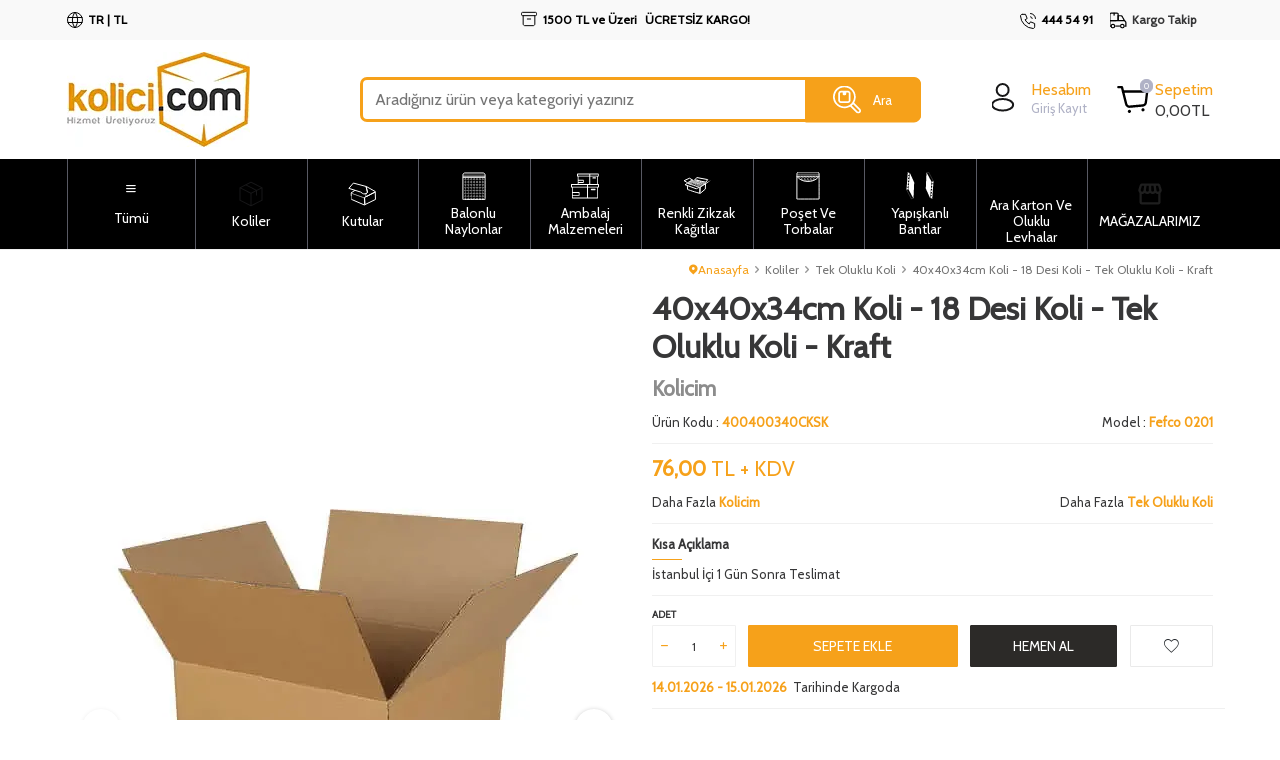

--- FILE ---
content_type: text/html; charset=UTF-8
request_url: https://www.kolici.com/40x40x34cm-tek-oluklu-kraft-koli
body_size: 41084
content:
<!DOCTYPE html>
<html lang="tr-TR" >
<head>
<meta charset="utf-8" />
<title>40x40x34cm Tek Oluklu A-Box Taşıma Kolisi - Kolici.com</title>
<meta name="description" content="40x40x34cm tek oluklu kraft koli adrese hızlı teslim imkanıyla avantajlı fiyatlarla web sayfalarımızdan ve mağazalarımızdan toptan ve perakende satılmaktadır." />
<meta name="copyright" content="T-Soft E-Ticaret Sistemleri" />
<script>window['PRODUCT_DATA'] = [];</script>
<meta name="robots" content="index,follow" /><meta property="og:image" content="https://www.kolici.com/40x40x34cm-tek-oluklu-kraft-koli-6502-12-O.webp"/>
                <meta property="og:image:width" content="300" />
                <meta property="og:image:height" content="300" />
                <meta property="og:type" content="product" />
                <meta property="og:title" content="40x40x34cm Tek Oluklu A-Box Taşıma Kolisi - Kolici.com" />
                <meta property="og:description" content="40x40x34cm tek oluklu kraft koli adrese hızlı teslim imkanıyla avantajlı fiyatlarla web sayfalarımızdan ve mağazalarımızdan toptan ve perakende satılmaktadır." />
                <meta property="product:availability" content="in stock" />
                <meta property="og:url" content="https://www.kolici.com/40x40x34cm-tek-oluklu-kraft-koli" />
                <meta property="og:site_name" content="https://www.kolici.com/" />
                <meta name="twitter:card" content="summary" />
                <meta name="twitter:title" content="40x40x34cm Tek Oluklu A-Box Taşıma Kolisi - Kolici.com" />
                <meta name="twitter:description" content="40x40x34cm tek oluklu kraft koli adrese hızlı teslim imkanıyla avantajlı fiyatlarla web sayfalarımızdan ve mağazalarımızdan toptan ve perakende satılmaktadır." />
                <meta name="twitter:image" content="https://www.kolici.com/40x40x34cm-tek-oluklu-kraft-koli-6502-12-O.webp" />
            <script>
                const E_EXPORT_ACTIVE = 0;
                const CART_DROPDOWN_LIST = true;
                const ENDPOINT_PREFIX = '';
                const ENDPOINT_ALLOWED_KEYS = [];
                const SETTINGS = {"KVKK_REQUIRED":1,"NEGATIVE_STOCK":"0","DYNAMIC_LOADING_SHOW_BUTTON":0,"IS_COMMENT_RATE_ACTIVE":1};
                try {
                    var PAGE_TYPE = 'product';
                    var PAGE_ID = 3;
                    var ON_PAGE_READY = [];
                    var THEME_VERSION = 'v5';
                    var THEME_FOLDER = 'v5-kolici';
                    var MEMBER_INFO = {"ID":0,"CODE":"","FIRST_NAME":"","BIRTH_DATE":"","GENDER":"","LAST_NAME":"","MAIL":"","MAIL_HASH":"","PHONE":"","PHONE_HASH":"","PHONE_HASH_SHA":"","GROUP":0,"TRANSACTION_COUNT":0,"REPRESENTATIVE":"","KVKK":-1,"COUNTRY":"TR","E_COUNTRY":""};
                    var IS_VENDOR = 0;
                    var MOBILE_ACTIVE = false;
                    var CART_COUNT = '0';
                    var CART_TOTAL = '0,00';
                    var SESS_ID = '6b16d307060aa3acb31fb53482d54ea7';
                    var LANGUAGE = 'tr';
                    var CURRENCY = 'TL';
                    var SEP_DEC = ',';
                    var SEP_THO = '.';
                    var DECIMAL_LENGTH = 2;  
                    var SERVICE_INFO = null;
                    var CART_CSRF_TOKEN = 'e8327201a4bc01975ff8eacbe85b9fad97950f93a439a6f1b87c1877eeb2bcc2';
                    var CSRF_TOKEN = 'XkaOL88pFKXthUhjz4pLuGXHEHz+Dj/at9oREsUjYFM=';
                    
                }
                catch(err) { }
            </script>
            <!--cache--><link rel="preload" as="font" href="/theme/v5/css/fonts/tsoft-icon.woff2?v=1" type="font/woff2" crossorigin>
<link rel="preconnect" href="https://fonts.gstatic.com" crossorigin>
<link rel="preload" as="style" href="https://fonts.googleapis.com/css?family=Cabin:regular&display=swap">
<link rel="stylesheet" href="https://fonts.googleapis.com/css?family=Cabin:regular&display=swap" media="print" onload="this.media='all'">
<noscript>
<link rel="stylesheet" href="https://fonts.googleapis.com/css?family=Cabin:regular&display=swap">
</noscript>
<link type="text/css" rel="stylesheet" href="/srv/compressed/load/all/css/tr/3/0.css?v=1768394659&isTablet=0&isMobile=0&userType=Ziyaretci">
<link rel="shortcut icon" href="//kolici.com/Data/EditorFiles/Kolici%20Logo.webp">
<meta name="viewport" content="width=device-width, initial-scale=1">
<script>
if (navigator.userAgent.indexOf('iPhone') > -1 || PAGE_ID == 91) {
document.querySelector("[name=viewport]").setAttribute('content', 'width=device-width, initial-scale=1, maximum-scale=1');
}
</script>
<script src="/theme/v5/js/callbacks.js?v=1768394659"></script>
<script src="/js/tsoftapps/v5/header.js?v=1768394659"></script>
<meta name="msvalidate.01" content="cb40aad83c0642b8ac98aa36e936b15b" /><meta name="yandex-verification" content="806d255bf8fe15c3" /><meta name="google-site-verification" content="MC-JZBTQ8HJY7" /><!-- BEGIN JIVOSITE CODE {literal} -->
<script type='text/javascript'>
(function(){ var widget_id = 'zcUgKX8Uvp';var d=document;var w=window;function l(){
var s = document.createElement('script'); s.type = 'text/javascript'; s.async = true; s.src = '//code.jivosite.com/script/widget/'+widget_id;
var ss = document.getElementsByTagName('script')[0];
ss.parentNode.insertBefore(s, ss);}if(d.readyState=='complete'){l();}else{if(w.attachEvent){w.attachEvent('onload',l);}else{w.addEventListener('load',l,false);}}})();
</script>
<script type="text/javascript">
if (MEMBER_INFO.ID > 0) {
var jivo_desc = "Üye Grubu " + MEMBER_INFO.GROUP + " | ";
switch (MEMBER_INFO.GROUP) {
case 0: jivo_desc += "Ziyaretçi"; break;
case -1: jivo_desc += "Bayi Adayı"; break;
case -2: jivo_desc += "E-Bülten"; break;
default: jivo_desc += "";
}
jivo_onLoadCallback = function ()
{
jivo_api.setContactInfo({
"name": MEMBER_INFO.FIRST_NAME + " " + MEMBER_INFO.LAST_NAME,
"email": MEMBER_INFO.MAIL,
"description": jivo_desc
});
};
}
</script>
<!-- {/literal} END JIVOSITE CODE --><!-- T-Soft Apps - Google GTAG - Tracking Code Start -->
<script async src="https://www.googletagmanager.com/gtag/js?id=G-EYZ9TQ7MY7"></script>
<script>
function gtag() {
dataLayer.push(arguments);
}
</script>
<!-- T-Soft Apps - Google GTAG - Tracking Code End --><!-- Google Tag Manager -->
<script>(function(w,d,s,l,i){w[l]=w[l]||[];w[l].push({'gtm.start':
new Date().getTime(),event:'gtm.js'});var f=d.getElementsByTagName(s)[0],
j=d.createElement(s),dl=l!='dataLayer'?'&l='+l:'';j.async=true;j.src=
'https://www.googletagmanager.com/gtm.js?id='+i+dl;f.parentNode.insertBefore(j,f);
})(window,document,'script','dataLayer','GTM-K7XQ8G4Z');</script>
<!-- End Google Tag Manager --><meta name="google-site-verification" content="nYl9KLZiaclpHSzsZ_TRKIvxe-tKX9LFWYsEcn1Wey8" />
</head>
<body><!-- Google Tag Manager (noscript) -->
<noscript><iframe src="https://www.googletagmanager.com/ns.html?id=GTM-K7XQ8G4Z"
height="0" width="0" style="display:none;visibility:hidden"></iframe></noscript>
<!-- End Google Tag Manager (noscript) -->
<input type="hidden" id="cookie-law" value="0">
<div class="w-100 d-flex flex-wrap ">
<div class=" col-12 col-sm-12 col-md-12 col-lg-12 col-xl-12 col-xxl-12 column-243  "><div class="row">
<div id="relation|297" data-id="297" class="relArea col-12 v5-kolici  folder-header tpl-default "><div class="row">
<header class="container-fluid position-relative">
<div class="row">
<div id="header-top" class="container-fluid bg-light">
<div class="row">
<div class="container">
<div class="row justify-content-between align-items-center">
<div class="col-4 d-none d-lg-block">
<div class="d-flex align-items-center">
<div class="dropdown">
<a id="language-currency-btn-297" href="#"
class="dropdown-title d-flex align-items-center" data-toggle="dropdown">
<i class="ti-language"></i>
<span>
TR
|
TL
</span>
</a>
<div class="dropdown-menu">
<div class="w-100 mb-1">
<label for="site-language-select">Dil</label>
<select id="site-language-select" class="form-control"
data-toggle="language">
<option selected value="tr">
Türkçe</option>
<option value="en">
English</option>
<option value="ar">
عربي</option>
</select>
</div>
<div class="w-100 mb-1">
<label for="site-currency-select">Para Birimi</label>
<select id="site-currency-select" class="form-control"
data-toggle="currency">
<option selected value="TL">TL</option>
<option value="USD">USD</option>
<option value="EUR">EUR</option>
</select>
</div>
</div>
</div>
</div>
</div>
<div class="col-12 col-lg-4 d-flex align-items-center justify-content-center header-cargo-free">
<i class="ti-cargo-free"></i>
<span>
1500 TL ve Üzeri <strong> ÜCRETSİZ KARGO!</strong>
</span>
</div>
<div class="col-4 d-none d-lg-flex align-items-center justify-content-flex-end">
<a id="customer-support-btn-297" href="tel:4445491"
class="d-flex align-items-center">
<i class="ti-volume-phone text-primary"></i>
<strong class="contact-text">444 54 91</strong>
</a>
<div class="d-none d-lg-block">
<nav id="top-menu" class="">
<ul class="d-flex ">
<li class="px-1 d-flex align-items-center text-black fw-bold">
<a href="https://suratkargo.com.tr/KargoTakip" target="_blank" class="d-flex align-items-center gap-5px">
<img src="https://www.kolici.com/Data/img/menu_item/2/tr_img_1_22.svg" width="29" height="28" alt="Kargo Takip">
<span>Kargo Takip</span>
</a>
</li>
</ul>
</nav>
</div>
</div>
</div>
</div>
</div>
</div>
<div id="header-middle" class="w-100 mb-1">
<div id="header-sticky" class="w-100" data-toggle="sticky" data-parent="#header-middle" data-class="header-sticky" data-scroll="180" data-direction="true" >
<div id="header-main" class="w-100 py-1 bg-white">
<div class="container">
<div class="row align-items-center">
<div class="col-auto d-lg-none">
<a href="#mobile-menu-297" data-toggle="drawer" aria-label="mobile menu" class="header-mobile-menu-btn">
<i class="ti-menu text-primary"></i>
</a>
</div>
<div class="col-auto col-lg-3 d-flex">
<a href="https://www.kolici.com/" id="logo">
<img src="https://www.kolici.com/Data/EditorFiles/Kolici Web Sayfa Logosu.webp" alt="Site Logo" />
</a>
</div>
<div id="header-search" class="col-12 col-lg-6">
<form action="/arama" method="get" autocomplete="off" id="search" class="w-100 position-relative">
<input id="live-search" type="search" name="q" placeholder="Aradığınız ürün veya kategoriyi yazınız" class="form-control form-control-md" data-search="live-search" v-model="searchVal" data-licence="0">
<button type="submit" class="btn btn-primary d-flex align-items-center justify-content-center" id="live-search-btn">
<img src="https://www.kolici.com/theme/v5-kolici/assets/icon/search.svg" alt="Ara" width="28" height="28" class="mr-1">
Ara</button>
<div class="p-1 pb-0 bg-white border border-round search-form-list" id="dynamic-search-297" v-if="searchVal.length > 0 && data != ''" v-cloak>
<div class="w-100 dynamic-search mb-1" v-html="data"></div>
</div>
</form>
</div>
<div id="hm-links" class="col-auto col-lg-3 ml-auto ml-lg-0">
<div class="row justify-content-flex-end">
<div class="col-auto header-account position-relative">
<div class="text-body hm-link d-flex align-items-center" id="header-account">
<a href="#header-member-panel-297" data-toggle="drawer" class="d-flex align-items-center" aria-label="login">
<i class="icon icon-user"></i>
<div class="d-flex flex-direction-column">
<span class="d-none d-lg-block ml-10px text-primary">Hesabım</span>
<span class="d-none d-lg-block ml-10px acount-user-text">Giriş Kayıt</span>
</div>
</a>
</div>
<div class="header-account-btn position-absolute left-50 translate-middle-x top-100 z-2 pt-1">
<div class="w-100 d-flex flex-direction-column border">
<div class="w-100 p-1">
<div class="col-12 px-0 d-flex flex-direction-column fw-medium text-black pb-1">
<span class="col-12 px-0">Kolici.com</span>
<span class="col-12 px-0">Üyelere Özel indirimler için hemen giriş yap yada kayıt ol!</span>
</div>
<a href="#header-member-panel-297" class="mb-10px bg-primary text-white " data-toggle="drawer">Üye Girişi</a>
<a href="uye-kayit" class="text-black">Kayıt Ol</a>
</div>
</div>
</div>
</div>
<div class="col-auto position-relative">
<a href="/sepet" class="text-body hm-link header-cart-dropdown" id="header-cart-btn">
<i class="icon icon-basket text-primary"><span class="badge cart-soft-count">0</span></i>
<span class="d-none d-md-flex flex-direction-column">
<span class="d-none d-lg-block text-primary">Sepetim</span>
<div><span class="cart-soft-price">0,00 </span>TL</div>
</span>
</a>
<div class="header-cart-dropdown-list d-none"></div>
</div>
</div>
</div>
</div>
</div>
</div>
<nav id="main-menu" class="container-fluid px-0 border-bottom d-none d-lg-block">
<div class="container">
<ul class="d-flex position-relative menu menu-297">
<li id="menu-all-categories-297" class="menu-all-categories">
<span id="menu-categories-btn-297" class="d-flex align-items-center justify-content-center flex-direction-column w-100 px-1 text-capitalize cursor-pointer menu-all-cat" @mouseover.once="get()">
<i class="ti-menu text-center"></i>
Tümü
</span>
<div class="sub-menu fade-in" v-cloak>
<ul class="bg-gray pb-1 sub-menu-scroll" v-if="!LOAD">
<div class="text-black fs-4 fw-bold p-1 bg-white">Tüm Kategoriler</div>
<li class="w-100" v-for="(CAT, index) in CATEGORIES" @mouseover.once="get(CAT.ID)">
<a :id="'menu-categories-' + CAT.ID" :href="'/' + CAT.LINK" class="d-flex align-items-center fw-semibold" :data-cat-id="CAT.ID" :title="CAT.TITLE">
<img v-if="CAT.IMG2.PATH" :src="CAT.IMG2.PATH" :alt="CAT.TITLE">
{{ CAT.TITLE }}
</a>
</li>
</ul>
</div>
</li>
<li>
<a id="menu-12297" href="https://www.kolici.com/oluklu-mukavva-koliler" target="_self" class="d-flex align-items-center justify-content-center flex-direction-column w-100 px-1 text-center text-capitalize " title="Koliler">
<img src="https://www.kolici.com/Data/img/menu_item/2/tr_img_1_12.svg" alt="Koliler" width="28" height="28" class="menu-img">
<span>Koliler</span>
</a>
<div class="w-100 sub-menu sub-menu-shadow fade-in bg-gray">
<div class="d-flex align-items-center justify-content-between bg-white p-1">
<span class="d-flex align-items-center text-black fw-bold fs-5">
<img src="https://www.kolici.com/theme/v5-kolici/assets/banners/koli.png" alt="Koliler" width="35" height="35" class="sub-img">
<span>Koliler</span>
</span>
<a href="https://www.kolici.com/oluklu-mukavva-koliler" alt="Koliler" class="text-primary text-underline fw-regular">Kategorideki Tüm Ürünler<i class="ti-arrow-right text-primary pl-1"></i></a>
</div>
<div class="row p-2 ">
<div class="col-2">
<a id="menu-35297" href="https://www.kolici.com/tek-oluklu-koliler" target="" class=" menu-title d-inline-flex align-items-center text-black " title="Tek Oluklu Koliler">
<img src="https://www.kolici.com/Data/img/category/8/tr_img_1_38.webp" alt="https://www.kolici.com/Data/img/category/8/tr_img_1_38.webp" class="sub-img">
Tek Oluklu Koliler
</a>
</div>
<div class="col-2">
<a id="menu-36297" href="https://www.kolici.com/cift-oluklu-koliler" target="" class=" menu-title d-inline-flex align-items-center text-black " title="Çift Oluklu Koliler">
<img src="https://www.kolici.com/Data/img/category/9/tr_img_1_39.webp" alt="https://www.kolici.com/Data/img/category/9/tr_img_1_39.webp" class="sub-img">
Çift Oluklu Koliler
</a>
</div>
<div class="col-2">
<a id="menu-37297" href="https://www.kolici.com/tripleks-koliler" target="" class=" menu-title d-inline-flex align-items-center text-black " title="Tripleks Koliler">
<img src="https://www.kolici.com/Data/img/category/1/tr_img_1_71.png" alt="https://www.kolici.com/Data/img/category/1/tr_img_1_71.png" class="sub-img">
Tripleks Koliler
</a>
</div>
<div class="col-2">
<a id="menu-38297" href="https://www.kolici.com/tasinma-koli-seti" target="" class=" menu-title d-inline-flex align-items-center text-black " title="Taşınma Koli Setleri">
<img src="https://www.kolici.com/Data/img/category/5/tr_img_1_55.webp" alt="https://www.kolici.com/Data/img/category/5/tr_img_1_55.webp" class="sub-img">
Taşınma Koli Setleri
</a>
</div>
<div class="col-2">
<a id="menu-39297" href="https://www.kolici.com/tasinirken-koli" target="" class=" menu-title d-inline-flex align-items-center text-black " title="Taşınma Kolileri">
<img src="https://www.kolici.com/Data/img/menu_item/9/tr_img_1_39.webp" alt="https://www.kolici.com/Data/img/menu_item/9/tr_img_1_39.webp" class="sub-img">
Taşınma Kolileri
</a>
</div>
<div class="col-2">
<a id="menu-40297" href="https://www.kolici.com/ramazan-erzak-kolisi" target="" class=" menu-title d-inline-flex align-items-center text-black " title="Erzak ve Kumanya Kolileri">
<img src="https://www.kolici.com/Data/img/category/7/tr_img_1_47.png" alt="https://www.kolici.com/Data/img/category/7/tr_img_1_47.png" class="sub-img">
Erzak ve Kumanya Kolileri
</a>
</div>
<div class="col-2">
<a id="menu-41297" href="https://www.kolici.com/ceyiz-kolisi" target="" class=" menu-title d-inline-flex align-items-center text-black " title="Çeyiz Kolileri">
<img src="https://www.kolici.com/Data/img/category/1/tr_img_1_61.webp" alt="https://www.kolici.com/Data/img/category/1/tr_img_1_61.webp" class="sub-img">
Çeyiz Kolileri
</a>
</div>
</div>
</div>
<div class="menu-overlay bg-transparent position-fixed inset"></div>
</li>
<li>
<a id="menu-13297" href="https://www.kolici.com/tum-kutular" target="_self" class="d-flex align-items-center justify-content-center flex-direction-column w-100 px-1 text-center text-capitalize " title="Kutular">
<img src="https://www.kolici.com/Data/img/menu_item/3/tr_img_1_13.svg" alt="Kutular" width="28" height="28" class="menu-img">
<span>Kutular</span>
</a>
<div class="w-100 sub-menu sub-menu-shadow fade-in bg-gray">
<div class="d-flex align-items-center justify-content-between bg-white p-1">
<span class="d-flex align-items-center text-black fw-bold fs-5">
<img src="https://www.kolici.com/theme/v5-kolici/assets/banners/koli.png" alt="Kutular" width="35" height="35" class="sub-img">
<span>Kutular</span>
</span>
<a href="https://www.kolici.com/tum-kutular" alt="Kutular" class="text-primary text-underline fw-regular">Kategorideki Tüm Ürünler<i class="ti-arrow-right text-primary pl-1"></i></a>
</div>
<div class="row p-2 ">
<div class="col-2">
<a id="menu-42297" href="https://www.kolici.com/kilitli-kesimli-kutu" target="" class=" menu-title d-inline-flex align-items-center text-black " title="Kilitli Kutular">
<img src="https://www.kolici.com/Data/img/menu_item/2/tr_img_1_42.webp" alt="https://www.kolici.com/Data/img/menu_item/2/tr_img_1_42.webp" class="sub-img">
Kilitli Kutular
</a>
</div>
<div class="col-2">
<a id="menu-45297" href="https://www.kolici.com/e-ticaret-kargo-kutulari" target="" class=" menu-title d-inline-flex align-items-center text-black " title="E-Ticaret Kargo Kutuları">
<img src="https://www.kolici.com/Data/img/menu_item/5/tr_img_1_45.webp" alt="https://www.kolici.com/Data/img/menu_item/5/tr_img_1_45.webp" class="sub-img">
E-Ticaret Kargo Kutuları
</a>
</div>
<div class="col-2">
<a id="menu-43297" href="https://www.kolici.com/zarf-kutular" target="" class=" menu-title d-inline-flex align-items-center text-black " title="Zarf Tipi Mail Box Kutular">
<img src="https://www.kolici.com/Data/img/menu_item/3/tr_img_1_43.webp" alt="https://www.kolici.com/Data/img/menu_item/3/tr_img_1_43.webp" class="sub-img">
Zarf Tipi Mail Box Kutular
</a>
</div>
<div class="col-2">
<a id="menu-107297" href="https://www.kolici.com/renkli-karton-kutular" target="" class=" menu-title d-inline-flex align-items-center text-black " title="Renkli Kutular">
<img src="https://www.kolici.com/Data/img/menu_item/7/tr_img_1_107.webp" alt="https://www.kolici.com/Data/img/menu_item/7/tr_img_1_107.webp" class="sub-img">
Renkli Kutular
</a>
</div>
<div class="col-2">
<a id="menu-44297" href="https://www.kolici.com/arsiv-kutulari" target="" class=" menu-title d-inline-flex align-items-center text-black " title="Arşiv ve Kapaklı Taşıma Kutuları">
<img src="https://www.kolici.com/Data/img/menu_item/4/tr_img_1_44.webp" alt="https://www.kolici.com/Data/img/menu_item/4/tr_img_1_44.webp" class="sub-img">
Arşiv ve Kapaklı Taşıma Kutuları
</a>
</div>
<div class="col-2">
<a id="menu-46297" href="https://www.kolici.com/pizza-kutulari" target="" class=" menu-title d-inline-flex align-items-center text-black " title="Pizza Kutuları">
<img src="https://www.kolici.com/Data/img/menu_item/6/tr_img_1_46.webp" alt="https://www.kolici.com/Data/img/menu_item/6/tr_img_1_46.webp" class="sub-img">
Pizza Kutuları
</a>
</div>
<div class="col-2">
<a id="menu-48297" href="https://www.kolici.com/ahsap-kargo-kutulari" target="" class=" menu-title d-inline-flex align-items-center text-black " title="Ahşap Sandık Kutular">
<img src="https://www.kolici.com/Data/img/menu_item/8/tr_img_1_48.webp" alt="https://www.kolici.com/Data/img/menu_item/8/tr_img_1_48.webp" class="sub-img">
Ahşap Sandık Kutular
</a>
</div>
<div class="col-2">
<a id="menu-49297" href="https://www.kolici.com/kopuk-eps-koliler" target="" class=" menu-title d-inline-flex align-items-center text-black " title="Strofor Kutular">
<img src="https://www.kolici.com/Data/img/menu_item/9/tr_img_1_49.webp" alt="https://www.kolici.com/Data/img/menu_item/9/tr_img_1_49.webp" class="sub-img">
Strofor Kutular
</a>
</div>
<div class="col-2">
<a id="menu-47297" href="https://www.kolici.com/silindir-karton-kutular" target="" class=" menu-title d-inline-flex align-items-center text-black " title="Silindir Kutular">
<img src="https://www.kolici.com/Data/img/menu_item/7/tr_img_1_47.webp" alt="https://www.kolici.com/Data/img/menu_item/7/tr_img_1_47.webp" class="sub-img">
Silindir Kutular
</a>
</div>
<div class="col-2">
<a id="menu-50297" href="https://www.kolici.com/plastik-koliler" target="" class=" menu-title d-inline-flex align-items-center text-black " title="Plastik Oluklu Kutular">
<img src="https://www.kolici.com/Data/img/menu_item/0/tr_img_1_50.webp" alt="https://www.kolici.com/Data/img/menu_item/0/tr_img_1_50.webp" class="sub-img">
Plastik Oluklu Kutular
</a>
</div>
<div class="col-2">
<a id="menu-51297" href="https://www.kolici.com/seffaf-ayakkabi-kutulari" target="" class=" menu-title d-inline-flex align-items-center text-black " title="Şeffaf Ayakkabı Kutuları">
<img src="https://www.kolici.com/Data/img/menu_item/1/tr_img_1_51.webp" alt="https://www.kolici.com/Data/img/menu_item/1/tr_img_1_51.webp" class="sub-img">
Şeffaf Ayakkabı Kutuları
</a>
</div>
</div>
</div>
<div class="menu-overlay bg-transparent position-fixed inset"></div>
</li>
<li>
<a id="menu-17297" href="https://www.kolici.com/baloncuklu-naylon-ambalaj" target="_self" class="d-flex align-items-center justify-content-center flex-direction-column w-100 px-1 text-center text-capitalize " title="Balonlu Naylonlar">
<img src="https://www.kolici.com/Data/img/menu_item/7/tr_img_1_17.svg" alt="Balonlu Naylonlar" width="28" height="28" class="menu-img">
<span>Balonlu Naylonlar</span>
</a>
<div class="w-100 sub-menu sub-menu-shadow fade-in bg-gray">
<div class="d-flex align-items-center justify-content-between bg-white p-1">
<span class="d-flex align-items-center text-black fw-bold fs-5">
<img src="https://www.kolici.com/theme/v5-kolici/assets/banners/koli.png" alt="Balonlu Naylonlar" width="35" height="35" class="sub-img">
<span>Balonlu Naylonlar</span>
</span>
<a href="https://www.kolici.com/baloncuklu-naylon-ambalaj" alt="Balonlu Naylonlar" class="text-primary text-underline fw-regular">Kategorideki Tüm Ürünler<i class="ti-arrow-right text-primary pl-1"></i></a>
</div>
<div class="row p-2 ">
<div class="col-2">
<a id="menu-52297" href="https://www.kolici.com/baloncuklu-zarf" target="" class=" menu-title d-inline-flex align-items-center text-black " title="Balonlu Zarflar">
<img src="https://www.kolici.com/Data/img/menu_item/2/tr_img_1_52.webp" alt="https://www.kolici.com/Data/img/menu_item/2/tr_img_1_52.webp" class="sub-img">
Balonlu Zarflar
</a>
</div>
<div class="col-2">
<a id="menu-34297" href="https://www.kolici.com/baloncuklu-torba" target="" class=" menu-title d-inline-flex align-items-center text-black " title="Balonlu Torbalar">
<img src="https://www.kolici.com/Data/img/menu_item/4/tr_img_1_34.webp" alt="https://www.kolici.com/Data/img/menu_item/4/tr_img_1_34.webp" class="sub-img">
Balonlu Torbalar
</a>
</div>
<div class="col-2">
<a id="menu-54297" href="https://www.kolici.com/havali-ambalaj-yastigi" target="" class=" menu-title d-inline-flex align-items-center text-black " title="Hava Kanallı Ambalaj Yastıkları">
<img src="https://www.kolici.com/Data/img/menu_item/4/tr_img_1_54.webp" alt="https://www.kolici.com/Data/img/menu_item/4/tr_img_1_54.webp" class="sub-img">
Hava Kanallı Ambalaj Yastıkları
</a>
</div>
<div class="col-2">
<a id="menu-53297" href="https://www.kolici.com/baloncuk-naylonlar" target="" class=" menu-title d-inline-flex align-items-center text-black " title="Balonlu Naylonlar">
<img src="https://www.kolici.com/Data/img/menu_item/3/tr_img_1_53.webp" alt="https://www.kolici.com/Data/img/menu_item/3/tr_img_1_53.webp" class="sub-img">
Balonlu Naylonlar
</a>
</div>
</div>
</div>
<div class="menu-overlay bg-transparent position-fixed inset"></div>
</li>
<li>
<a id="menu-15297" href="https://www.kolici.com/paketleme-ambalaj-urunleri" target="_self" class="d-flex align-items-center justify-content-center flex-direction-column w-100 px-1 text-center text-capitalize " title="Ambalaj Malzemeleri">
<img src="https://www.kolici.com/Data/img/menu_item/5/tr_img_1_15.svg" alt="Ambalaj Malzemeleri" width="28" height="28" class="menu-img">
<span>Ambalaj Malzemeleri</span>
</a>
<div class="w-100 sub-menu sub-menu-shadow fade-in bg-gray">
<div class="d-flex align-items-center justify-content-between bg-white p-1">
<span class="d-flex align-items-center text-black fw-bold fs-5">
<img src="https://www.kolici.com/theme/v5-kolici/assets/banners/koli.png" alt="Ambalaj Malzemeleri" width="35" height="35" class="sub-img">
<span>Ambalaj Malzemeleri</span>
</span>
<a href="https://www.kolici.com/paketleme-ambalaj-urunleri" alt="Ambalaj Malzemeleri" class="text-primary text-underline fw-regular">Kategorideki Tüm Ürünler<i class="ti-arrow-right text-primary pl-1"></i></a>
</div>
<div class="row p-2 ">
<div class="col-2">
<a id="menu-62297" href="https://www.kolici.com/paketleme-malzemeleri" target="" class=" menu-title d-inline-flex align-items-center text-black " title="Ambalaj Malzemeleri">
<img src="https://www.kolici.com/Data/img/menu_item/2/tr_img_1_62.webp" alt="https://www.kolici.com/Data/img/menu_item/2/tr_img_1_62.webp" class="sub-img">
Ambalaj Malzemeleri
</a>
</div>
<div class="col-2">
<a id="menu-61297" href="https://www.kolici.com/strecler" target="" class=" menu-title d-inline-flex align-items-center text-black " title="Streçler">
<img src="https://www.kolici.com/Data/img/menu_item/1/tr_img_1_61.webp" alt="https://www.kolici.com/Data/img/menu_item/1/tr_img_1_61.webp" class="sub-img">
Streçler
</a>
</div>
</div>
</div>
<div class="menu-overlay bg-transparent position-fixed inset"></div>
</li>
<li>
<a id="menu-14297" href="https://www.kolici.com/paket-dolgu-malzemeleri" target="_self" class="d-flex align-items-center justify-content-center flex-direction-column w-100 px-1 text-center text-capitalize " title="Renkli Zikzak Kağıtlar">
<img src="https://www.kolici.com/Data/img/menu_item/4/tr_img_1_14.svg" alt="Renkli Zikzak Kağıtlar" width="28" height="28" class="menu-img">
<span>Renkli Zikzak Kağıtlar</span>
</a>
</li>
<li>
<a id="menu-16297" href="https://www.kolici.com/kilitli-poset-torbalar" target="_self" class="d-flex align-items-center justify-content-center flex-direction-column w-100 px-1 text-center text-capitalize " title="Poşet ve Torbalar">
<img src="https://www.kolici.com/Data/img/menu_item/6/tr_img_1_16.svg" alt="Poşet ve Torbalar" width="28" height="28" class="menu-img">
<span>Poşet ve Torbalar</span>
</a>
<div class="w-100 sub-menu sub-menu-shadow fade-in bg-gray">
<div class="d-flex align-items-center justify-content-between bg-white p-1">
<span class="d-flex align-items-center text-black fw-bold fs-5">
<img src="https://www.kolici.com/theme/v5-kolici/assets/banners/koli.png" alt="Poşet ve Torbalar" width="35" height="35" class="sub-img">
<span>Poşet ve Torbalar</span>
</span>
<a href="https://www.kolici.com/kilitli-poset-torbalar" alt="Poşet ve Torbalar" class="text-primary text-underline fw-regular">Kategorideki Tüm Ürünler<i class="ti-arrow-right text-primary pl-1"></i></a>
</div>
<div class="row p-2 ">
<div class="col-2">
<a id="menu-59297" href="https://www.kolici.com/kagit-canta-posetler" target="" class=" menu-title d-inline-flex align-items-center text-black " title="Saplı Kağıt Poşetler">
<img src="https://www.kolici.com/Data/img/menu_item/9/tr_img_1_59.webp" alt="https://www.kolici.com/Data/img/menu_item/9/tr_img_1_59.webp" class="sub-img">
Saplı Kağıt Poşetler
</a>
</div>
<div class="col-2">
<a id="menu-58297" href="https://www.kolici.com/jelatin-posetler" target="" class=" menu-title d-inline-flex align-items-center text-black " title="Bantlı Jelatin Poşetler">
<img src="https://www.kolici.com/Data/img/menu_item/8/tr_img_1_58.webp" alt="https://www.kolici.com/Data/img/menu_item/8/tr_img_1_58.webp" class="sub-img">
Bantlı Jelatin Poşetler
</a>
</div>
<div class="col-2">
<a id="menu-57297" href="https://www.kolici.com/fatura-tasima-cepleri" target="" class=" menu-title d-inline-flex align-items-center text-black " title="Yapışkanlı Fatura Cepleri">
<img src="https://www.kolici.com/Data/img/menu_item/7/tr_img_1_57.webp" alt="https://www.kolici.com/Data/img/menu_item/7/tr_img_1_57.webp" class="sub-img">
Yapışkanlı Fatura Cepleri
</a>
</div>
<div class="col-2">
<a id="menu-56297" href="https://www.kolici.com/kargo-posetleri" target="" class=" menu-title d-inline-flex align-items-center text-black " title="Kargo Poşetleri">
<img src="https://www.kolici.com/Data/img/menu_item/6/tr_img_1_56.webp" alt="https://www.kolici.com/Data/img/menu_item/6/tr_img_1_56.webp" class="sub-img">
Kargo Poşetleri
</a>
</div>
<div class="col-2">
<a id="menu-55297" href="https://www.kolici.com/kilitli-torbalar" target="" class=" menu-title d-inline-flex align-items-center text-black " title="Kilitli Torbalar">
<img src="https://www.kolici.com/Data/img/menu_item/5/tr_img_1_55.webp" alt="https://www.kolici.com/Data/img/menu_item/5/tr_img_1_55.webp" class="sub-img">
Kilitli Torbalar
</a>
</div>
</div>
</div>
<div class="menu-overlay bg-transparent position-fixed inset"></div>
</li>
<li>
<a id="menu-11297" href="https://www.kolici.com/koli-bandi-ve-yapiskanli-bantlar" target="_self" class="d-flex align-items-center justify-content-center flex-direction-column w-100 px-1 text-center text-capitalize " title="Yapışkanlı Bantlar">
<img src="https://www.kolici.com/Data/img/menu_item/1/tr_img_1_11.svg" alt="Yapışkanlı Bantlar" width="28" height="28" class="menu-img">
<span>Yapışkanlı Bantlar</span>
</a>
<div class="w-100 sub-menu sub-menu-shadow fade-in bg-gray">
<div class="d-flex align-items-center justify-content-between bg-white p-1">
<span class="d-flex align-items-center text-black fw-bold fs-5">
<img src="https://www.kolici.com/theme/v5-kolici/assets/banners/koli.png" alt="Yapışkanlı Bantlar" width="35" height="35" class="sub-img">
<span>Yapışkanlı Bantlar</span>
</span>
<a href="https://www.kolici.com/koli-bandi-ve-yapiskanli-bantlar" alt="Yapışkanlı Bantlar" class="text-primary text-underline fw-regular">Kategorideki Tüm Ürünler<i class="ti-arrow-right text-primary pl-1"></i></a>
</div>
<div class="row p-2 ">
<div class="col-2">
<a id="menu-67297" href="https://www.kolici.com/selo-bantlar" target="" class=" menu-title d-inline-flex align-items-center text-black " title="Selofan Bantlar">
<img src="https://www.kolici.com/Data/img/menu_item/7/tr_img_1_67.webp" alt="https://www.kolici.com/Data/img/menu_item/7/tr_img_1_67.webp" class="sub-img">
Selofan Bantlar
</a>
</div>
<div class="col-2">
<a id="menu-66297" href="https://www.kolici.com/cift-tarafli-bantlar" target="" class=" menu-title d-inline-flex align-items-center text-black " title="Çift Taraflı Bantlar">
<img src="https://www.kolici.com/Data/img/menu_item/6/tr_img_1_66.webp" alt="https://www.kolici.com/Data/img/menu_item/6/tr_img_1_66.webp" class="sub-img">
Çift Taraflı Bantlar
</a>
</div>
<div class="col-2">
<a id="menu-65297" href="https://www.kolici.com/kolici-anasayfa" target="" class=" menu-title d-inline-flex align-items-center text-black " title="Kağıt Bantlar">
<img src="https://www.kolici.com/Data/img/menu_item/5/tr_img_1_65.webp" alt="https://www.kolici.com/Data/img/menu_item/5/tr_img_1_65.webp" class="sub-img">
Kağıt Bantlar
</a>
</div>
<div class="col-2">
<a id="menu-64297" href="https://www.kolici.com/uyari-bantlari" target="" class=" menu-title d-inline-flex align-items-center text-black " title="Koli Güvenlik Bantları">
<img src="https://www.kolici.com/Data/img/menu_item/4/tr_img_1_64.webp" alt="https://www.kolici.com/Data/img/menu_item/4/tr_img_1_64.webp" class="sub-img">
Koli Güvenlik Bantları
</a>
</div>
<div class="col-2">
<a id="menu-63297" href="https://www.kolici.com/koli-bantlari" target="" class=" menu-title d-inline-flex align-items-center text-black " title="Koli Bantları">
<img src="https://www.kolici.com/Data/img/menu_item/3/tr_img_1_63.webp" alt="https://www.kolici.com/Data/img/menu_item/3/tr_img_1_63.webp" class="sub-img">
Koli Bantları
</a>
</div>
</div>
</div>
<div class="menu-overlay bg-transparent position-fixed inset"></div>
</li>
<li>
<a id="menu-106297" href="https://www.kolici.com/ara-karton-ve-oluklu-levhalar" target="_self" class="d-flex align-items-center justify-content-center flex-direction-column w-100 px-1 text-center text-capitalize " title="Ara Karton Ve Oluklu Levhalar">
<img src="https://www.kolici.com/Data/img/category/4/tr_img_1_84.svg" alt="Ara Karton Ve Oluklu Levhalar" width="28" height="28" class="menu-img">
<span>Ara Karton Ve Oluklu Levhalar</span>
</a>
</li>
<li>
<a id="menu-18297" href="https://www.kolici.com/kolici-magazalarimiz" target="_self" class="d-flex align-items-center justify-content-center flex-direction-column w-100 px-1 text-center text-capitalize " title="MAĞAZALARIMIZ">
<img src="https://www.kolici.com/Data/img/menu_item/8/tr_img_1_18.svg" alt="MAĞAZALARIMIZ" width="28" height="28" class="menu-img">
<span>MAĞAZALARIMIZ</span>
</a>
</li>
</ul>
</div>
</nav>
</div>
</div>
</div>
</header>
<div data-rel="mobile-menu-297" class="drawer-overlay"></div>
<div id="mobile-menu-297" class="drawer-wrapper" data-display="overlay" data-position="left">
<div class="drawer-header">
<div class="drawer-title">
<span class="text-black">Menü</span>
</div>
<div class="drawer-close" id="mobile-menu-close">
<i class="ti-close"></i>
</div>
</div>
<nav class="w-100 px-2 mb-2 bg-gray">
<ul class="w-100 clearfix">
<li class="w-100">
<div id="mobile-menu-12" class="d-flex align-items-center fw-regular text-capitalize menu-item " data-toggle="accordion">
Koliler
<span class="ml-auto">
<i class="ti-plus text-primary"></i>
<i class="ti-minus"></i>
</span>
</div>
<div class="border-top accordion-body">
<ul class="clearfix w-100 px-1">
<li class="w-100 border-bottom">
<a id="mobile-menu-35" href="https://www.kolici.com/tek-oluklu-koliler" target="" class="d-flex align-items-center fw-regular text-capitalize sub-menu-item " title="Tek Oluklu Koliler">
Tek Oluklu Koliler
</a>
</li>
<li class="w-100 border-bottom">
<a id="mobile-menu-36" href="https://www.kolici.com/cift-oluklu-koliler" target="" class="d-flex align-items-center fw-regular text-capitalize sub-menu-item " title="Çift Oluklu Koliler">
Çift Oluklu Koliler
</a>
</li>
<li class="w-100 border-bottom">
<a id="mobile-menu-37" href="https://www.kolici.com/tripleks-koliler" target="" class="d-flex align-items-center fw-regular text-capitalize sub-menu-item " title="Tripleks Koliler">
Tripleks Koliler
</a>
</li>
<li class="w-100 border-bottom">
<a id="mobile-menu-38" href="https://www.kolici.com/tasinma-koli-seti" target="" class="d-flex align-items-center fw-regular text-capitalize sub-menu-item " title="Taşınma Koli Setleri">
Taşınma Koli Setleri
</a>
</li>
<li class="w-100 border-bottom">
<a id="mobile-menu-39" href="https://www.kolici.com/tasinirken-koli" target="" class="d-flex align-items-center fw-regular text-capitalize sub-menu-item " title="Taşınma Kolileri">
Taşınma Kolileri
</a>
</li>
<li class="w-100 border-bottom">
<a id="mobile-menu-40" href="https://www.kolici.com/ramazan-erzak-kolisi" target="" class="d-flex align-items-center fw-regular text-capitalize sub-menu-item " title="Erzak ve Kumanya Kolileri">
Erzak ve Kumanya Kolileri
</a>
</li>
<li class="w-100 border-bottom">
<a id="mobile-menu-41" href="https://www.kolici.com/ceyiz-kolisi" target="" class="d-flex align-items-center fw-regular text-capitalize sub-menu-item " title="Çeyiz Kolileri">
Çeyiz Kolileri
</a>
</li>
<li class="w-100">
<a id="mobile-all-menu-12" href="https://www.kolici.com/oluklu-mukavva-koliler" class="d-flex align-items-center fw-regular text-capitalize text-primary sub-menu-item" title="Tümünü Gör">Tümünü Gör</a>
</li>
</ul>
</div>
</li>
<li class="w-100">
<div id="mobile-menu-13" class="d-flex align-items-center fw-regular text-capitalize menu-item " data-toggle="accordion">
Kutular
<span class="ml-auto">
<i class="ti-plus text-primary"></i>
<i class="ti-minus"></i>
</span>
</div>
<div class="border-top accordion-body">
<ul class="clearfix w-100 px-1">
<li class="w-100 border-bottom">
<a id="mobile-menu-42" href="https://www.kolici.com/kilitli-kesimli-kutu" target="" class="d-flex align-items-center fw-regular text-capitalize sub-menu-item " title="Kilitli Kutular">
Kilitli Kutular
</a>
</li>
<li class="w-100 border-bottom">
<a id="mobile-menu-45" href="https://www.kolici.com/e-ticaret-kargo-kutulari" target="" class="d-flex align-items-center fw-regular text-capitalize sub-menu-item " title="E-Ticaret Kargo Kutuları">
E-Ticaret Kargo Kutuları
</a>
</li>
<li class="w-100 border-bottom">
<a id="mobile-menu-43" href="https://www.kolici.com/zarf-kutular" target="" class="d-flex align-items-center fw-regular text-capitalize sub-menu-item " title="Zarf Tipi Mail Box Kutular">
Zarf Tipi Mail Box Kutular
</a>
</li>
<li class="w-100 border-bottom">
<a id="mobile-menu-107" href="https://www.kolici.com/renkli-karton-kutular" target="" class="d-flex align-items-center fw-regular text-capitalize sub-menu-item " title="Renkli Kutular">
Renkli Kutular
</a>
</li>
<li class="w-100 border-bottom">
<a id="mobile-menu-44" href="https://www.kolici.com/arsiv-kutulari" target="" class="d-flex align-items-center fw-regular text-capitalize sub-menu-item " title="Arşiv ve Kapaklı Taşıma Kutuları">
Arşiv ve Kapaklı Taşıma Kutuları
</a>
</li>
<li class="w-100 border-bottom">
<a id="mobile-menu-46" href="https://www.kolici.com/pizza-kutulari" target="" class="d-flex align-items-center fw-regular text-capitalize sub-menu-item " title="Pizza Kutuları">
Pizza Kutuları
</a>
</li>
<li class="w-100 border-bottom">
<a id="mobile-menu-48" href="https://www.kolici.com/ahsap-kargo-kutulari" target="" class="d-flex align-items-center fw-regular text-capitalize sub-menu-item " title="Ahşap Sandık Kutular">
Ahşap Sandık Kutular
</a>
</li>
<li class="w-100 border-bottom">
<a id="mobile-menu-49" href="https://www.kolici.com/kopuk-eps-koliler" target="" class="d-flex align-items-center fw-regular text-capitalize sub-menu-item " title="Strofor Kutular">
Strofor Kutular
</a>
</li>
<li class="w-100 border-bottom">
<a id="mobile-menu-47" href="https://www.kolici.com/silindir-karton-kutular" target="" class="d-flex align-items-center fw-regular text-capitalize sub-menu-item " title="Silindir Kutular">
Silindir Kutular
</a>
</li>
<li class="w-100 border-bottom">
<a id="mobile-menu-50" href="https://www.kolici.com/plastik-koliler" target="" class="d-flex align-items-center fw-regular text-capitalize sub-menu-item " title="Plastik Oluklu Kutular">
Plastik Oluklu Kutular
</a>
</li>
<li class="w-100 border-bottom">
<a id="mobile-menu-51" href="https://www.kolici.com/seffaf-ayakkabi-kutulari" target="" class="d-flex align-items-center fw-regular text-capitalize sub-menu-item " title="Şeffaf Ayakkabı Kutuları">
Şeffaf Ayakkabı Kutuları
</a>
</li>
<li class="w-100">
<a id="mobile-all-menu-13" href="https://www.kolici.com/tum-kutular" class="d-flex align-items-center fw-regular text-capitalize text-primary sub-menu-item" title="Tümünü Gör">Tümünü Gör</a>
</li>
</ul>
</div>
</li>
<li class="w-100">
<div id="mobile-menu-17" class="d-flex align-items-center fw-regular text-capitalize menu-item " data-toggle="accordion">
Balonlu Naylonlar
<span class="ml-auto">
<i class="ti-plus text-primary"></i>
<i class="ti-minus"></i>
</span>
</div>
<div class="border-top accordion-body">
<ul class="clearfix w-100 px-1">
<li class="w-100 border-bottom">
<a id="mobile-menu-52" href="https://www.kolici.com/baloncuklu-zarf" target="" class="d-flex align-items-center fw-regular text-capitalize sub-menu-item " title="Balonlu Zarflar">
Balonlu Zarflar
</a>
</li>
<li class="w-100 border-bottom">
<a id="mobile-menu-34" href="https://www.kolici.com/baloncuklu-torba" target="" class="d-flex align-items-center fw-regular text-capitalize sub-menu-item " title="Balonlu Torbalar">
Balonlu Torbalar
</a>
</li>
<li class="w-100 border-bottom">
<a id="mobile-menu-54" href="https://www.kolici.com/havali-ambalaj-yastigi" target="" class="d-flex align-items-center fw-regular text-capitalize sub-menu-item " title="Hava Kanallı Ambalaj Yastıkları">
Hava Kanallı Ambalaj Yastıkları
</a>
</li>
<li class="w-100 border-bottom">
<a id="mobile-menu-53" href="https://www.kolici.com/baloncuk-naylonlar" target="" class="d-flex align-items-center fw-regular text-capitalize sub-menu-item " title="Balonlu Naylonlar">
Balonlu Naylonlar
</a>
</li>
<li class="w-100">
<a id="mobile-all-menu-17" href="https://www.kolici.com/baloncuklu-naylon-ambalaj" class="d-flex align-items-center fw-regular text-capitalize text-primary sub-menu-item" title="Tümünü Gör">Tümünü Gör</a>
</li>
</ul>
</div>
</li>
<li class="w-100">
<div id="mobile-menu-15" class="d-flex align-items-center fw-regular text-capitalize menu-item " data-toggle="accordion">
Ambalaj Malzemeleri
<span class="ml-auto">
<i class="ti-plus text-primary"></i>
<i class="ti-minus"></i>
</span>
</div>
<div class="border-top accordion-body">
<ul class="clearfix w-100 px-1">
<li class="w-100 border-bottom">
<a id="mobile-menu-62" href="https://www.kolici.com/paketleme-malzemeleri" target="" class="d-flex align-items-center fw-regular text-capitalize sub-menu-item " title="Ambalaj Malzemeleri">
Ambalaj Malzemeleri
</a>
</li>
<li class="w-100 border-bottom">
<a id="mobile-menu-61" href="https://www.kolici.com/strecler" target="" class="d-flex align-items-center fw-regular text-capitalize sub-menu-item " title="Streçler">
Streçler
</a>
</li>
<li class="w-100">
<a id="mobile-all-menu-15" href="https://www.kolici.com/paketleme-ambalaj-urunleri" class="d-flex align-items-center fw-regular text-capitalize text-primary sub-menu-item" title="Tümünü Gör">Tümünü Gör</a>
</li>
</ul>
</div>
</li>
<li class="w-100">
<a id="mobile-menu-14" href="https://www.kolici.com/paket-dolgu-malzemeleri" target="_self" class="d-flex align-items-center fw-regular text-capitalize menu-item " title="Renkli Zikzak Kağıtlar">
Renkli Zikzak Kağıtlar
</a>
</li>
<li class="w-100">
<div id="mobile-menu-16" class="d-flex align-items-center fw-regular text-capitalize menu-item " data-toggle="accordion">
Poşet ve Torbalar
<span class="ml-auto">
<i class="ti-plus text-primary"></i>
<i class="ti-minus"></i>
</span>
</div>
<div class="border-top accordion-body">
<ul class="clearfix w-100 px-1">
<li class="w-100 border-bottom">
<a id="mobile-menu-59" href="https://www.kolici.com/kagit-canta-posetler" target="" class="d-flex align-items-center fw-regular text-capitalize sub-menu-item " title="Saplı Kağıt Poşetler">
Saplı Kağıt Poşetler
</a>
</li>
<li class="w-100 border-bottom">
<a id="mobile-menu-58" href="https://www.kolici.com/jelatin-posetler" target="" class="d-flex align-items-center fw-regular text-capitalize sub-menu-item " title="Bantlı Jelatin Poşetler">
Bantlı Jelatin Poşetler
</a>
</li>
<li class="w-100 border-bottom">
<a id="mobile-menu-57" href="https://www.kolici.com/fatura-tasima-cepleri" target="" class="d-flex align-items-center fw-regular text-capitalize sub-menu-item " title="Yapışkanlı Fatura Cepleri">
Yapışkanlı Fatura Cepleri
</a>
</li>
<li class="w-100 border-bottom">
<a id="mobile-menu-56" href="https://www.kolici.com/kargo-posetleri" target="" class="d-flex align-items-center fw-regular text-capitalize sub-menu-item " title="Kargo Poşetleri">
Kargo Poşetleri
</a>
</li>
<li class="w-100 border-bottom">
<a id="mobile-menu-55" href="https://www.kolici.com/kilitli-torbalar" target="" class="d-flex align-items-center fw-regular text-capitalize sub-menu-item " title="Kilitli Torbalar">
Kilitli Torbalar
</a>
</li>
<li class="w-100">
<a id="mobile-all-menu-16" href="https://www.kolici.com/kilitli-poset-torbalar" class="d-flex align-items-center fw-regular text-capitalize text-primary sub-menu-item" title="Tümünü Gör">Tümünü Gör</a>
</li>
</ul>
</div>
</li>
<li class="w-100">
<div id="mobile-menu-11" class="d-flex align-items-center fw-regular text-capitalize menu-item " data-toggle="accordion">
Yapışkanlı Bantlar
<span class="ml-auto">
<i class="ti-plus text-primary"></i>
<i class="ti-minus"></i>
</span>
</div>
<div class="border-top accordion-body">
<ul class="clearfix w-100 px-1">
<li class="w-100 border-bottom">
<a id="mobile-menu-67" href="https://www.kolici.com/selo-bantlar" target="" class="d-flex align-items-center fw-regular text-capitalize sub-menu-item " title="Selofan Bantlar">
Selofan Bantlar
</a>
</li>
<li class="w-100 border-bottom">
<a id="mobile-menu-66" href="https://www.kolici.com/cift-tarafli-bantlar" target="" class="d-flex align-items-center fw-regular text-capitalize sub-menu-item " title="Çift Taraflı Bantlar">
Çift Taraflı Bantlar
</a>
</li>
<li class="w-100 border-bottom">
<a id="mobile-menu-65" href="https://www.kolici.com/kolici-anasayfa" target="" class="d-flex align-items-center fw-regular text-capitalize sub-menu-item " title="Kağıt Bantlar">
Kağıt Bantlar
</a>
</li>
<li class="w-100 border-bottom">
<a id="mobile-menu-64" href="https://www.kolici.com/uyari-bantlari" target="" class="d-flex align-items-center fw-regular text-capitalize sub-menu-item " title="Koli Güvenlik Bantları">
Koli Güvenlik Bantları
</a>
</li>
<li class="w-100 border-bottom">
<a id="mobile-menu-63" href="https://www.kolici.com/koli-bantlari" target="" class="d-flex align-items-center fw-regular text-capitalize sub-menu-item " title="Koli Bantları">
Koli Bantları
</a>
</li>
<li class="w-100">
<a id="mobile-all-menu-11" href="https://www.kolici.com/koli-bandi-ve-yapiskanli-bantlar" class="d-flex align-items-center fw-regular text-capitalize text-primary sub-menu-item" title="Tümünü Gör">Tümünü Gör</a>
</li>
</ul>
</div>
</li>
<li class="w-100">
<a id="mobile-menu-106" href="https://www.kolici.com/ara-karton-ve-oluklu-levhalar" target="_self" class="d-flex align-items-center fw-regular text-capitalize menu-item " title="Ara Karton Ve Oluklu Levhalar">
Ara Karton Ve Oluklu Levhalar
</a>
</li>
<li class="w-100">
<a id="mobile-menu-18" href="https://www.kolici.com/kolici-magazalarimiz" target="_self" class="d-flex align-items-center fw-regular text-capitalize menu-item " title="MAĞAZALARIMIZ">
MAĞAZALARIMIZ
</a>
</li>
</ul>
</nav>
<nav class="w-100 nav">
<ul class="w-100 clearfix">
<div class="col-auto ">
<div class="row flex-direction-column">
<a id="customer-support-btn-297" href="tel:4445491" class="p-2 d-flex align-items-center border-bottom">
<img src="https://www.kolici.com/theme/v5-kolici/assets/icon/phone-links.svg" alt="Türkiye'nin Her Yerinden " width="26" height="26" class="mr-1"></img>
<div class="d-flex flex-direction-column">
<span class="customer-title">Türkiye'nin Her Yerinden </span>
<span class="customer-number text-primary">444 54 91</span>
</div>
</a>
<div class="col-12 p-2 d-flex align-items-center lang-size border-bottom">
<img class="language-img border-circle mr-1" src="https://www.kolici.com/theme/v5-kolici/assets/icon/globe.svg" alt="tr" width="26" height="26">
<div class="w-100 d-flex">
<div class="w-50 dropdown">
<a href="#" class="d-flex align-items-center h-100 text-capitalize text-black" data-toggle="dropdown">
tr <i class="ti-arrow-down ml-1 line-height-0"></i>
</a>
<div class="dropdown-menu border-secondary py-2">
<div class="w-100">
<div class="w-100">
<div class="w-100 mb-1 fw-bold">Dil</div>
<span class="d-flex align-items-center justify-content-between px-10px border cursor-pointer py-5px active border-black " data-language="tr" data-toggle="language">
Türkçe
<i class="ti-check ml-auto"></i>
</span>
<span class="d-flex align-items-center justify-content-between px-10px border cursor-pointer py-5px border-white" data-language="en" data-toggle="language">
English
</span>
<span class="d-flex align-items-center justify-content-between px-10px border cursor-pointer py-5px border-white" data-language="ar" data-toggle="language">
عربي
</span>
</div>
</div>
</div>
</div>
<div class="w-50 dropdown">
<a href="#" class="d-flex align-items-center h-100" data-toggle="dropdown">
TL <i class="ti-arrow-down ml-1 line-height-0"></i>
</a>
<div class="dropdown-menu">
<div class="w-100 ">
<div class="w-100">
<div class="w-100 mb-1 fw-bold">Para Birimi</div>
<span class="d-flex align-items-center justify-content-between px-10px border py-5px cursor-pointer active border-black " data-currency="TL" data-toggle="currency">
TL
<i class="ti-check ml-auto"></i>
</span>
<span class="d-flex align-items-center justify-content-between px-10px border py-5px cursor-pointer border-white" data-currency="USD" data-toggle="currency">
USD
</span>
<span class="d-flex align-items-center justify-content-between px-10px border py-5px cursor-pointer border-white" data-currency="EUR" data-toggle="currency">
EUR
</span>
</div>
</div>
</div>
</div>
</div>
</div>
</div>
</div>
<li class="w-100 border-bottom p-2 d-flex align-items-center">
<img src="https://www.kolici.com/Data/img/menu_item/2/tr_img_1_22.svg" width="29" height="28" class="mr-1" alt="Kargo Takip">
Kargo Takip
</li>
</ul>
</nav>
</div>
<div data-rel="header-member-panel-297" class="drawer-overlay"></div>
<div id="header-member-panel-297" class="drawer-wrapper" data-display="overlay" data-position="right">
<div class="drawer-header">
<div class="drawer-title">
<i class="ti-user"></i>
<span>Hesabım</span>
</div>
<div class="drawer-close" id="header-header-panel-close">
<i class="ti-close"></i>
</div>
</div>
<div class="drawer-body">
<form action="#" method="POST" class="w-100" data-toggle="login-form" data-prefix="header-" data-callback="headerMemberLoginFn" novalidate>
<ul id="header-login-type" class="list-style-none tab-nav d-flex gap-1 mb-2 border-bottom">
<li class="d-flex active" data-type="email">
<a id="header-login-type-email" href="#header-login" data-toggle="tab" class="fw-bold text-uppercase pb-1 border-bottom border-3">Üye Girişi</a>
</li>
</ul>
<div class="w-100 tab-content mb-1">
<div id="header-login" class="w-100 tab-pane active">
<label for="header-email">Kullanıcı Adı/E-Posta</label>
<div class="w-100 popover-wrapper position-relative">
<input type="email" id="header-email" class="form-control form-control-md" placeholder="E-posta adresinizi giriniz">
</div>
</div>
</div>
<div class="w-100 mb-2">
<label for="header-password">Şifre</label>
<div class="w-100 input-group">
<input type="password" id="header-password" class="form-control form-control-md" placeholder="Şifrenizi giriniz">
<div class="input-group-append no-animate">
<i class="ti-eye-off text-gray" id="toggleVisiblePassword297"></i>
</div>
</div>
</div>
<div class="w-100 d-flex flex-wrap justify-content-between">
<input type="checkbox" id="header-remember" name="header-remember" class="form-control">
<label id="header-remember-btn-297" for="header-remember" class="mb-1 d-flex align-items-center">
<span class="input-checkbox">
<i class="ti-check"></i>
</span>
Beni Hatırla
</label>
<a id="forgot-password-297" href="/uye-sifre-hatirlat" class="text-body mb-1">Şifremi Unuttum</a>
</div>
<button id="login-btn-297" type="submit" class="w-100 btn btn-primary text-uppercase mb-1">Giriş Yap</button>
<a id="register-btn-297" href="/uye-kayit" class="w-100 btn btn-dark text-uppercase mb-1">Kayıt Ol</a>
</form>
</div>
</div>
<div class="border border-black bg-white text-black text-center scroll-to-up" id="scroll-to-up-297">
<i class="ti-arrow-up"></i>
</div>
</div></div>
</div></div>
</div>
<div class="w-100 d-flex flex-wrap "><div class="container"><div class="row">
<div class=" col-12 col-sm-12 col-md-12 col-lg-12 col-xl-12 col-xxl-12 column-244  "><div class="row">
<div id="relation|298" data-id="298" class="relArea col-12 v5-kolici  folder-breadcrumb tpl-default "><div class="row"><nav class="col-12 d-flex justify-content-flex-end breadcrumb">
<ul class="clearfix list-type-none d-flex flex-wrap align-items-center">
<li class="d-inline-flex align-items-center">
<a href="https://www.kolici.com/" class="breadcrumb-item d-flex align-items-center text-primary">
<i class="ti-location text-primary fs-smaller"></i>
Anasayfa
</a>
</li>
<li class="d-inline-flex align-items-center">
<i class="ti-arrow-right text-light"></i>
<a href="https://www.kolici.com/oluklu-mukavva-koliler" class="breadcrumb-item text-gray" title="Koliler">Koliler</a>
</li>
<li class="d-inline-flex align-items-center">
<i class="ti-arrow-right text-light"></i>
<a href="https://www.kolici.com/tek-oluklu-koliler" class="breadcrumb-item text-gray" title="Tek Oluklu Koli">Tek Oluklu Koli</a>
</li>
<li class="d-inline-flex align-items-center">
<i class="ti-arrow-right text-light"></i>
<a href="https://www.kolici.com/40x40x34cm-tek-oluklu-kraft-koli" class="breadcrumb-item text-gray" title="40x40x34cm Koli - 18 Desi Koli - Tek Oluklu Koli - Kraft">40x40x34cm Koli - 18 Desi Koli - Tek Oluklu Koli - Kraft</a>
</li>
</ul>
</nav>
<script type="application/ld+json">
{"@context":"https:\/\/schema.org","@type":"BreadcrumbList","itemListElement":[{"@type":"ListItem","position":1,"name":"Anasayfa","item":"https:\/\/www.kolici.com\/"},{"@type":"ListItem","position":2,"name":"Koliler","item":"https:\/\/www.kolici.com\/oluklu-mukavva-koliler"},{"@type":"ListItem","position":3,"name":"Tek Oluklu Koli","item":"https:\/\/www.kolici.com\/tek-oluklu-koliler"},{"@type":"ListItem","position":4,"name":"40x40x34cm Koli - 18 Desi Koli - Tek Oluklu Koli - Kraft","item":"https:\/\/www.kolici.com\/40x40x34cm-tek-oluklu-kraft-koli"}]}
</script>
</div></div><div id="relation|299" data-id="299" class="relArea col-12 v5-kolici  folder-product-detail tpl-default "><div class="row">
<div id="product-detail" class="col-12 mb-2">
<div class="row">
<div id="product-left" class="col-12 col-md-6 my-1">
<div class="w-100 h-100 position-relative product-images">
<div class="w-100 position-relative mb-1 product-images-slider">
<div class="swiper-container">
<div class="swiper-wrapper product-images-gallery">
<a id="gallery-01" class="swiper-slide product-images-item" data-id="0" href="https://www.kolici.com/40x40x34cm-tek-oluklu-kraft-koli-6502-12-B.webp">
<div class="image-wrapper">
<div class="image-inner">
<figure class="image-zoom">
<img src="https://www.kolici.com/40x40x34cm-tek-oluklu-kraft-koli-6502-12-O.webp" alt="40x40x34cm Koli - 18 Desi Koli - Tek Oluklu Koli - Kraft - 1" data-toggle="zoom-image" data-target="#product-right" data-width="450" data-height="450" data-image="https://www.kolici.com/40x40x34cm-tek-oluklu-kraft-koli-6502-12-B.webp">
</figure>
</div>
</div>
</a>
<a id="gallery-02" class="swiper-slide product-images-item" data-id="0" href="https://www.kolici.com/40x40x34cm-tek-oluklu-kraft-koli-6503-12-B.webp">
<div class="image-wrapper">
<div class="image-inner">
<figure class="image-zoom">
<img src="https://www.kolici.com/40x40x34cm-tek-oluklu-kraft-koli-6503-12-O.webp" alt="40x40x34cm Koli - 18 Desi Koli - Tek Oluklu Koli - Kraft - 2" data-toggle="zoom-image" data-target="#product-right" data-width="450" data-height="450" data-image="https://www.kolici.com/40x40x34cm-tek-oluklu-kraft-koli-6503-12-B.webp">
</figure>
</div>
</div>
</a>
<a id="gallery-03" class="swiper-slide product-images-item" data-id="0" href="https://www.kolici.com/40x40x34cm-tek-oluklu-kraft-koli-6501-12-B.webp">
<div class="image-wrapper">
<div class="image-inner">
<figure class="image-zoom">
<img src="https://www.kolici.com/40x40x34cm-tek-oluklu-kraft-koli-6501-12-O.webp" alt="40x40x34cm Koli - 18 Desi Koli - Tek Oluklu Koli - Kraft - 3" data-toggle="zoom-image" data-target="#product-right" data-width="450" data-height="450" data-image="https://www.kolici.com/40x40x34cm-tek-oluklu-kraft-koli-6501-12-B.webp">
</figure>
</div>
</div>
</a>
</div>
</div>
<div id="swiper-pagination-299" class="swiper-pagination bottom"></div>
<div id="swiper-prev-299" class="swiper-button-prev"><i class="ti-arrow-left"></i></div>
<div id="swiper-next-299" class="swiper-button-next"><i class="ti-arrow-right"></i></div>
</div>
<div class="w-100 position-relative product-images-thumb">
<div class="swiper-container">
<div class="swiper-wrapper">
<div id="thumb-01" class="swiper-slide product-images-item" data-id="0" style="width: 70px; margin-right: 15px;">
<div class="image-wrapper">
<figure class="image-inner">
<img src="https://www.kolici.com/40x40x34cm-tek-oluklu-kraft-koli-6502-12-K.webp" alt="40x40x34cm Koli - 18 Desi Koli - Tek Oluklu Koli - Kraft - 1">
</figure>
</div>
</div>
<div id="thumb-02" class="swiper-slide product-images-item" data-id="0" style="width: 70px; margin-right: 15px;">
<div class="image-wrapper">
<figure class="image-inner">
<img src="https://www.kolici.com/40x40x34cm-tek-oluklu-kraft-koli-6503-12-K.webp" alt="40x40x34cm Koli - 18 Desi Koli - Tek Oluklu Koli - Kraft - 2">
</figure>
</div>
</div>
<div id="thumb-03" class="swiper-slide product-images-item" data-id="0" style="width: 70px; margin-right: 15px;">
<div class="image-wrapper">
<figure class="image-inner">
<img src="https://www.kolici.com/40x40x34cm-tek-oluklu-kraft-koli-6501-12-K.webp" alt="40x40x34cm Koli - 18 Desi Koli - Tek Oluklu Koli - Kraft - 3">
</figure>
</div>
</div>
</div>
</div>
<div id="swiper-thumb-prev-299" class="swiper-button-prev"><i class="ti-arrow-left"></i></div>
<div id="swiper-thumb-next-299" class="swiper-button-next"><i class="ti-arrow-right"></i></div>
</div>
</div>
</div>
<div id="product-right" class="col-12 col-md-6 my-1">
<div class="w-100">
<h1 id="product-title" class="fw-semibold">40x40x34cm Koli - 18 Desi Koli - Tek Oluklu Koli - Kraft</h1>
<div class="row justify-content-between">
<div class="col-auto mr-auto d-flex align-items-flex-end brand-info">
<a href="kolicim" id="brand-title" title="Kolicim" class="d-block fw-bold">Kolicim</a>
</div>
</div>
<div class="row align-items-center">
<div id="product-code" class="col-12 col-sm-auto mr-auto mt-1">
Ürün Kodu : <span id="supplier-product-code" class="text-primary fw-bold">400400340CKSK</span>
</div>
<div class="col-12 col-sm-auto d-flex align-items-center model-info mt-1">
<a href="fefco-0201" id="model-title" title="Fefco 0201" class="d-block">
Model : <span class="text-primary fw-bold">Fefco 0201</span>
</a>
</div>
</div>
<div class="w-100 p-1 mt-1 pt-1 border-top border-bottom">
<div class="row align-items-center justify-content-between">
<div class="price-wrapper d-flex flex-wrap">
<div class="product-current-price" data-old="">
<span class="fw-black product-price-not-vat">76,00</span> TL + KDV
</div>
</div>
</div>
<div class="row mt-1 align-items-center">
<div class="col-12 col-sm-auto mr-auto p-0">
Daha Fazla <a href="/kolicim" id="more-brand" class="text-primary fw-bold">Kolicim</a>
</div>
<div class="col-12 col-sm-auto p-0">
Daha Fazla <a href="/tek-oluklu-koliler" id="more-category" class="text-primary fw-bold">Tek Oluklu Koli</a>
</div>
</div>
</div>
<div class="w-100 py-1 border-bottom">
<div class="fw-bold sub-title">Kısa Açıklama</div>
<div>İstanbul İçi 1 Gün Sonra Teslimat</div>
</div>
<input type="hidden" name="subPro1205299" id="subPro1205299" value="0" />
<div class="w-100 p-1 pr-0 pb-0 in-stock-available ">
<div class="row align-items-flex-end product-add-buttons">
<div class="col-6 col-sm-2 col-md-12 col-lg-2 pl-0 mb-1">
<label class="d-block w-100 small-text text-uppercase">Adet</label>
<div class="w-100 qty qty1205299" data-increment="1" data-toggle="qty" >
<span class="ti-minus"></span>
<span class="ti-plus"></span>
<input type="number" class="form-control no-arrows text-center product-count" id="ProductCount1205299" name="ProductCount1205299" min="1" step="1" value="1">
</div>
</div>
<div class="col-12 col-sm-8 col-md-12 col-lg-8 mb-1" id="product-add-cart-sticky">
<div class="row">
<div class="col-7 pl-0">
<button id="addToCartBtn" class="w-100 btn btn-primary px-0 text-uppercase" onclick="addToCart(1205, document.getElementById('subPro1205299').value, document.getElementById('ProductCount1205299').value)">
Sepete Ekle
</button>
</div>
<div class="col-5 pl-0">
<button id="fastAddToCartBtn" class="w-100 btn btn-dark px-0 text-uppercase" onclick="addToCart(1205, document.getElementById('subPro1205299').value, document.getElementById('ProductCount1205299').value, 1)">Hemen Al</button>
</div>
</div>
</div>
<div class="col-6 col-sm-2 col-md-12 col-lg-2 pl-0 mb-1">
<span data-url="/srv/service/content-v5/sub-folder/5/1006/popup-login" id="addToFavBtn" data-toggle="tooltip" data-title="Beğen" class="w-100 d-flex align-items-center justify-content-center btn border border-light px-0 popupwin">
<i class="ti-heart-o ease"></i>
<span class="d-sm-none d-md-block d-lg-none ml-1">Beğen</span>
</span>
</div>
</div>
<div class="row mb-1 pb-1 border-bottom">
<span class="text-primary fw-bold">14.01.2026 - 15.01.2026 &nbsp; </span> Tarihinde Kargoda
</div>
</div>
<div class="w-100 p-1 out-stock-available d-none">
<div class="row">
<div class="col-12 border border-light border-round py-1">
<p class="text-center fw-bold">Tükendi</p>
<span id="stock-alert-btn" data-url="/srv/service/content-v5/sub-folder/5/1006/popup-login" class="btn btn-dark w-100 popupwin">Gelince Haber Ver</span>
</div>
</div>
</div>
<div class="w-100 product-symbols">
<div class="row">
<div class="col-4 col-sm-3 mb-1">
<div class="border border-round d-flex align-items-center justify-content-center p-1 h-100" data-toggle="tooltip" data-title="Aynı Gün Kargo"><span style="color: rgb(247, 168, 9);"><strong>Aynı Gün Kargo</strong></span></div>
</div>
<div class="col-4 col-sm-3 mb-1">
<div class="border border-round d-flex align-items-center justify-content-center p-1 h-100" data-toggle="tooltip" data-title="İstanbul İçi 1 Günde Teslimat"><span style="color: rgb(247, 168, 9);"><strong>İstanbul İçi 1 Sonraki İş Günü Teslimat</strong></span></div>
</div>
<div class="col-4 col-sm-3 mb-1">
<div class="border border-round d-flex align-items-center justify-content-center p-1 h-100" data-toggle="tooltip" data-title=""><span style="color: rgb(247, 168, 9);"><strong>Üretimden Satış</strong></span></div>
</div>
<div class="col-4 col-sm-3 mb-1">
<div class="border border-round d-flex align-items-center justify-content-center p-1 h-100" data-toggle="tooltip" data-title=""><span style="color: rgb(247, 168, 9);"><strong>Mağazadan Teslimatta İndirim</strong></span></div>
</div>
</div>
</div>
<div id="product-buttons" class="w-100 border-top pt-1">
<span data-url="/srv/service/content-v5/sub-folder/5/1006/popup-login" class="cursor-pointer d-inline-block mr-1 text-content popupwin" id="product-shoplist-link">
<i class="ti-heart-o text-primary"></i> Listeye Ekle
</span>
<span class="cursor-pointer d-inline-block mr-1 text-content" id="advice-btn" onclick="scrollToElm('[href=\'#product-recommend\']', 200);">
<i class="ti-mail-o text-primary"></i> Tavsiye Et
</span>
<span data-url="/srv/service/content-v5/sub-folder/5/1006/popup-login" class="cursor-pointer d-inline-block mr-1 text-content popupwin" id="comment-btn">
<i class="ti-comment-o text-primary"></i> Yorum Yap
</span>
<span data-url="/srv/service/content-v5/sub-folder/5/1006/popup-login" class="cursor-pointer d-inline-block mr-1 text-content popupwin" id="price-alert-link">
<i class="ti-bell-o text-primary"></i> Fiyat Alarmı
</span>
<div class="dropdown d-inline-block mr-1 product-note-dropdown">
<span class="cursor-pointer dropdown-title text-content" data-toggle="dropdown"><i class="ti-clipboard text-primary"></i> Not Ekle</span>
<div class="dropdown-menu mb-1 border-round p-1">
<div class="w-100 mb-1">
<textarea id="order-note-1205" class="form-control" placeholder="Not Ekle:"></textarea>
</div>
<button class="w-100 btn btn-primary text-uppercase">Kaydet</button>
</div>
</div>
</div>
<div class="share-buttons d-flex align-items-center pt-1">
<div class="mr-1">
<span>Paylaş</span>
</div>
<div class="mr-1">
<a href="https://www.facebook.com/sharer/sharer.php?u=https://www.kolici.com/40x40x34cm-tek-oluklu-kraft-koli" class="border-circle facebook" target="_blank"><i class="ti-facebook"></i></a>
</div>
<div class="mr-1">
<a href="https://twitter.com/share?url=https://www.kolici.com/40x40x34cm-tek-oluklu-kraft-koli&text=40x40x34cm Koli - 18 Desi Koli - Tek Oluklu Koli - Kraft" class="border-circle twitter" target="_blank"><i class="ti-twitter"></i></a>
</div>
<div class="mr-1">
<a href="http://pinterest.com/pin/create/button/?url=https://www.kolici.com/40x40x34cm-tek-oluklu-kraft-koli&media=https://www.kolici.com/40x40x34cm-tek-oluklu-kraft-koli-6502-12-O.webp&description=40x40x34cm Koli - 18 Desi Koli - Tek Oluklu Koli - Kraft" class="border-circle pinterest"
target="_blank"><i class="ti-pinterest"></i></a>
</div>
<div>
<a href="https://wa.me/?text=https://www.kolici.com/40x40x34cm-tek-oluklu-kraft-koli - 40x40x34cm Koli - 18 Desi Koli - Tek Oluklu Koli - Kraft" class="border-circle whatsapp" target="_blank"><i class="ti-whatsapp"></i></a>
</div>
</div>
</div>
</div>
<div class="col-12 product-detail-tab-container">
<div class="w-100">
<ul id="product-detail-tab" class="tab-nav list-style-none d-flex">
<li class="active">
<a class="d-flex align-items-center" id="tab-product-features" href="#product-features" data-toggle="tab">Ürün Açıklaması</a>
</li>
<li>
<a class="d-flex align-items-center" id="tab-product-payment" href="#product-payment" data-toggle="tab" data-href="/srv/service/content-v5/sub-folder/3/1004/installment-list/?product=1205&variant=0&isHtml=1" data-type="installment">Ödeme Seçenekleri</a>
</li>
<li>
<a class="d-flex align-items-center" id="tab-product-comments" href="#product-comments" data-toggle="tab" data-href="/srv/service/content-v5/sub-folder/3/1004/comments?product=1205&isHtml=1">Yorumlar</a>
</li>
<li>
<a class="d-flex align-items-center" id="tab-product-recommend" href="#product-recommend" data-toggle="tab" data-href="/srv/service/content-v5/sub-folder/3/1004/recommend?product=1205">Tavsiye Et</a>
</li>
<li>
<a class="d-flex align-items-center" id="tab-product-return" href="#product-return" data-toggle="tab" data-href="/srv/service/content-v5/fixed-page-content/101" data-property="CONTENT">İade Koşulları</a>
</li>
</ul>
</div>
<div class="w-100 bg-white mt-1 tab-content">
<div id="product-features" class="w-100 p-2 p-md-1 border tab-pane active">
<div id="product-fullbody" class="product-fullbody">
<h1 data-start="135" data-end="185"><strong data-start="137" data-end="185">40x40x34 cm Tek Oluklu Koli – Kraft</strong></h1>
<p data-start="187" data-end="554">40x40x34 cm tek oluklu kraft koli, büyük ve hacimli ürünlerin güvenli şekilde paketlenmesi için idealdir. Sağlam ve dayanıklı kraft mukavva, taşıma ve depolama sırasında ürünlerin zarar görmesini engeller. E-ticaret gönderimi, kargo kutuları, depo kullanımı ve ağır yük taşıma gibi farklı alanlarda tercih edilen bu koli, geniş iç hacmi ile birçok ürün için uygundur.</p>
<h2 data-start="556" data-end="573">Dış Boyutlar</h2>
<p data-start="574" data-end="595">40 cm x 40 cm x 34 cm</p>
<h2 data-start="597" data-end="613">İç Boyutlar</h2>
<p data-start="614" data-end="641">39,5 cm x 39,5 cm x 33,5 cm</p>
<h2 data-start="643" data-end="661">İnç Boyutları</h2>
<p data-start="662" data-end="692">15.75 in x 15.75 in x 13.39 in</p>
<h2 data-start="694" data-end="722">Desi (Hacimsel Ağırlık)</h2>
<p data-start="723" data-end="730">16 desi</p>
<h2 data-start="732" data-end="753">Ürün Özellikleri</h2>
<ul data-start="754" data-end="913">
<li data-start="754" data-end="782">
<p data-start="756" data-end="782">Tek oluklu kraft mukavva</p>
</li>
<li data-start="783" data-end="818">
<p data-start="785" data-end="818">Güçlü, dayanıklı ve uzun ömürlü</p>
</li>
<li data-start="819" data-end="859">
<p data-start="821" data-end="859">Geri dönüştürülebilir ve çevre dostu</p>
</li>
<li data-start="860" data-end="913">
<p data-start="862" data-end="913">E-ticaret kutusu ve gönderim standartlarına uygun</p>
</li>
</ul>
<h2 data-start="915" data-end="937">Kullanım Alanları</h2>
<ul data-start="938" data-end="1325">
<li data-start="938" data-end="1001">
<p data-start="940" data-end="1001">E-ticaret kutusu: Büyük ve ağır ürünlerin güvenli gönderimi</p>
</li>
<li data-start="1002" data-end="1074">
<p data-start="1004" data-end="1074">Depolama ve arşivleme: Büyük ve hacimli ürünlerin düzenli saklanması</p>
</li>
<li data-start="1075" data-end="1140">
<p data-start="1077" data-end="1140">Elektronik ürünler: Televizyonlar, bilgisayarlar, aksesuarlar</p>
</li>
<li data-start="1141" data-end="1206">
<p data-start="1143" data-end="1206">Mobilya ve ev eşyaları: Küçük mobilya parçaları, ev gereçleri</p>
</li>
<li data-start="1207" data-end="1263">
<p data-start="1209" data-end="1263">Gıda ve içecek ürünleri: Paketli gıda, içki şişeleri</p>
</li>
<li data-start="1264" data-end="1325">
<p data-start="1266" data-end="1325">Endüstriyel ürünler: Parçalar, makineler ve araç gereçler</p>
</li>
</ul>
</div>
<div class="col-12 col-md-4 mt-2 mt-md-1 border border-bottom-0">
<div class="row border-bottom fw-semibold">
<div class="col-6 py-1 border-right">Boyutlar (cm)</div>
<div class="col-6 py-1">40 x 40 x 34</div>
</div>
<div class="row border-bottom fw-semibold">
<div class="col-6 py-1 border-right">Teslimat Bilgisi</div>
<div class="col-6 py-1">Aynı Gün Kargo</div>
</div>
</div>
<div class="col-12 col-md-8 border border-bottom-0 mt-2 mt-md-1">
<div class="row border-bottom">
<div class="p-1 fw-bold text-primary text-underline">Ürün Açıklaması</div>
</div>
<div class="row border-bottom fw-semibold">
<div class="col-6 py-1 border-right">Kargo Boyutu</div>
<div class="col-6 py-1">15-20 Desi Arası</div>
</div>
</div>
<div class="w-100 mt-2 mt-md-1 border border-round">
<div class="border-bottom">
<div class="p-1 fw-bold text-primary text-underline"></div>
</div>
<div class="d-flex flex-wrap p-1">
<div class="d-flex">
<a href="ambalaj-kolisi" class="tag-btn">ambalaj kolisi</a>
<span>,&nbsp;</span> </div>
<div class="d-flex">
<a href="karton-koli" class="tag-btn">karton koli</a>
<span>,&nbsp;</span> </div>
<div class="d-flex">
<a href="koli" class="tag-btn">koli</a>
<span>,&nbsp;</span> </div>
<div class="d-flex">
<a href="kraft-koli" class="tag-btn">kraft koli</a>
<span>,&nbsp;</span> </div>
<div class="d-flex">
<a href="tek-oluklu-koli" class="tag-btn">tek oluklu koli</a>
<span>,&nbsp;</span> </div>
<div class="d-flex">
<a href="koliler" class="tag-btn">koliler</a>
<span>,&nbsp;</span> </div>
<div class="d-flex">
<a href="ambalaj" class="tag-btn">ambalaj</a>
<span>,&nbsp;</span> </div>
<div class="d-flex">
<a href="ambalaj-malzemeleri" class="tag-btn">ambalaj malzemeleri</a>
<span>,&nbsp;</span> </div>
<div class="d-flex">
<a href="kolicim-1" class="tag-btn">kolicim</a>
<span>,&nbsp;</span> </div>
<div class="d-flex">
<a href="18-desi-koliler" class="tag-btn">18 desi koli</a>
<span>,&nbsp;</span> </div>
<div class="d-flex">
<a href="online-kolici" class="tag-btn">online kolici</a>
<span>,&nbsp;</span> </div>
<div class="d-flex">
<a href="fefco-0201-kutu" class="tag-btn">fefco 201 box</a>
<span>,&nbsp;</span> </div>
<div class="d-flex">
<a href="a-box-koli" class="tag-btn">a-box koli</a>
<span>,&nbsp;</span> </div>
<div class="d-flex">
<a href="tasima-kolileri" class="tag-btn">taşıma kolileri</a>
<span>,&nbsp;</span> </div>
<div class="d-flex">
<a href="koli-satin-al" class="tag-btn">koli satın al</a>
<span>,&nbsp;</span> </div>
<div class="d-flex">
<a href="koli-satisi" class="tag-btn">koli satışı</a>
<span>,&nbsp;</span> </div>
<div class="d-flex">
<a href="koli-fiyati" class="tag-btn">koli fiyatı</a>
<span>,&nbsp;</span> </div>
<div class="d-flex">
<a href="koli-fiyatlari" class="tag-btn">koli fiyatları</a>
<span>,&nbsp;</span> </div>
<div class="d-flex">
<a href="online-koli-satisi" class="tag-btn">online koli satışı</a>
<span>,&nbsp;</span> </div>
<div class="d-flex">
<a href="hazir-koliler" class="tag-btn">hazır koli</a>
<span>,&nbsp;</span> </div>
<div class="d-flex">
<a href="hazir-koli-ebatlari" class="tag-btn">hazır koli ebatları</a>
<span>,&nbsp;</span> </div>
<div class="d-flex">
<a href="hazir-koli-fiyatlari" class="tag-btn">hazır koli fiyatları</a>
</div>
</div>
</div>
</div>
<div id="product-payment" class="w-100 p-2 p-md-1 border tab-pane"></div>
<div id="product-comments" class="w-100 p-2 p-md-1 border tab-pane"></div>
<div id="product-recommend" class="w-100 p-2 p-md-1 border tab-pane"></div>
<div id="product-return" class="w-100 p-2 p-md-1 border tab-pane"></div>
</div>
</div>
</div>
</div>
<input type="hidden" id="product-id" value="1205" />
<input type="hidden" id="product-name" value="40x40x34cm Koli - 18 Desi Koli - Tek Oluklu Koli - Kraft" />
<input type="hidden" id="product-category-name" value="Tek Oluklu Koli" />
<input type="hidden" id="product-currency" value="TL" />
<input type="hidden" id="product-price" value="76" />
<input type="hidden" id="product-price-vat-include" value="91,20" />
<input type="hidden" id="product-supplier-code" value="400400340CKSK" />
<input type="hidden" id="product-stock-status" value="1" />
<input type="hidden" id="product-category-ids" value="38" />
<input type="hidden" id="product-barcode-code" value="" />
<script type="application/ld+json">
{"@context":"https:\/\/schema.org","@type":"Product","name":"40x40x34cm Koli - 18 Desi Koli - Tek Oluklu Koli - Kraft","image":["https:\/\/www.kolici.com\/40x40x34cm-tek-oluklu-kraft-koli-6502-12-O.webp","https:\/\/www.kolici.com\/40x40x34cm-tek-oluklu-kraft-koli-6503-12-O.webp","https:\/\/www.kolici.com\/40x40x34cm-tek-oluklu-kraft-koli-6501-12-O.webp"],"description":"40x40x34 cm Tek Oluklu Koli – Kraft\n40x40x34 cm tek oluklu kraft koli, büyük ve hacimli ürünlerin güvenli şekilde paketlenmesi için idealdir. Sağlam ve dayanıklı kraft mukavva, taşıma ve depolama sırasında ürünlerin zarar görmesini engeller. E-ticaret gönderimi, kargo kutuları, depo kullanımı ve ağır yük taşıma gibi farklı alanlarda tercih edilen bu koli, geniş iç hacmi ile birçok ürün için uygundur.\nDış Boyutlar\n40 cm x 40 cm x 34 cm\nİç Boyutlar\n39,5 cm x 39,5 cm x 33,5 cm\nİnç Boyutları\n15.75 in x 15.75 in x 13.39 in\nDesi (Hacimsel Ağırlık)\n16 desi\nÜrün Özellikleri\n\n\nTek oluklu kraft mukavva\n\n\nGüçlü, dayanıklı ve uzun ömürlü\n\n\nGeri dönüştürülebilir ve çevre dostu\n\n\nE-ticaret kutusu ve gönderim standartlarına uygun\n\n\nKullanım Alanları\n\n\nE-ticaret kutusu: Büyük ve ağır ürünlerin güvenli gönderimi\n\n\nDepolama ve arşivleme: Büyük ve hacimli ürünlerin düzenli saklanması\n\n\nElektronik ürünler: Televizyonlar, bilgisayarlar, aksesuarlar\n\n\nMobilya ve ev eşyaları: Küçük mobilya parçaları, ev gereçleri\n\n\nGıda ve içecek ürünleri: Paketli gıda, içki şişeleri\n\n\nEndüstriyel ürünler: Parçalar, makineler ve araç gereçler\n\n","sku":"400400340CKSK","category":"Koliler > Tek Oluklu Koli","productId":"1205","mpn":"400400340CKSK","brand":{"@context":"https:\/\/schema.org","@type":"Brand","name":"Kolicim"},"offers":{"@context":"https:\/\/schema.org","@type":"Offer","url":"https:\/\/www.kolici.com\/40x40x34cm-tek-oluklu-kraft-koli","priceCurrency":"TRY","price":"91.20","priceValidUntil":"2026-01-21","availability":"https:\/\/schema.org\/InStock","itemCondition":"https:\/\/schema.org\/NewCondition","hasMerchantReturnPolicy":{"@context":"https:\/\/schema.org","returnPolicyCategory":"https:\/\/schema.org\/MerchantReturnFiniteReturnWindow","merchantReturnDays":"7","returnMethod":"https:\/\/schema.org\/ReturnByMail","returnFees":"https:\/\/schema.org\/FreeReturn","applicableCountry":"TR"}}}
</script>
<script>PRODUCT_DATA.push(JSON.parse('{\"id\":\"1205\",\"name\":\"40x40x34cm Koli - 18 Desi Koli - Tek Oluklu Koli - Kraft\",\"code\":\"400400340CKSK\",\"supplier_code\":\"400400340CKSK\",\"sale_price\":\"76\",\"total_base_price\":91.2,\"total_sale_price\":91.2,\"vat\":20,\"subproduct_code\":\"\",\"subproduct_id\":0,\"price\":76,\"total_price\":91.2,\"available\":true,\"category_ids\":\"38\",\"barcode\":\"\",\"subproduct_name\":\"\",\"image\":\"https:\\/\\/www.kolici.com\\/40x40x34cm-tek-oluklu-kraft-koli-6502-12-O.webp\",\"quantity\":1,\"url\":\"40x40x34cm-tek-oluklu-kraft-koli\",\"currency\":\"TL\",\"currency_target\":\"TL\",\"brand\":\"Kolicim\",\"category\":\"Tek Oluklu Koli\",\"category_id\":\"38\",\"category_path\":\"Koliler > \",\"model\":\"Fefco 0201\",\"personalization_id\":0,\"variant1\":null,\"variant2\":null}')); </script><script>var cnf_negative_stock=0;</script></div></div><div id="relation|300" data-id="300" class="relArea col-12 v5-kolici  folder-showcase tpl-default "><div class="row"></div></div><div id="relation|301" data-id="301" class="relArea col-12 v5-kolici  folder-showcase tpl-default "><div class="row"> <div class="col-12 mb-1">
<div class="row mb-1 bg-light p-1">
<div class="col-12 mb-1">
<div class="w-100 d-flex align-items-center justify-content-between">
<div class="block-title">Benzer Ürünler</div>
</div>
</div>
<div
class="col-12 ">
<div id="producttab30110511" class="tab-pane fade-in active" data-toggle="equalHeight"
data-selector=".product-detail-card">
<div class="w-100 position-relative slider-block-wrapper">
<div class="swiper-container">
<div class="swiper-wrapper">
<div class="swiper-slide product-item h-auto" style="width: 258px; margin-right: 30px;">
<div
class="w-100 h-100 d-flex flex-direction-column justify-content-between bg-white ease ">
<div class="w-100 position-relative">
<a href="/3x3x4cm-siyah-koli"
class="image-wrapper image-animate">
<picture class="image-inner">
<source srcset="https://www.kolici.com/3x3x4cm-siyah-koli-6304-16-O.webp">
<img src=""
data-src="https://www.kolici.com/3x3x4cm-siyah-koli-6304-16-O.jpg" class="lazyload"
loading="lazy" alt="3x3x4cm Koli - 0,01 Desi Koli - Tek Oluklu Koli - Siyah - Kolicim">
</picture>
<picture class="image-inner">
<img src=""
data-src="https://www.kolici.com/3x3x4cm-siyah-koli-6303-16-O.webp" class="lazyload image-nd"
loading="lazy" alt="3x3x4cm Koli - 0,01 Desi Koli - Tek Oluklu Koli - Siyah - Kolicim (1)">
</picture>
<div class="position-absolute symbol-wrapper right-0 bottom-0">
<span class="new-badge text-white text-center border-round">
<span>Yeni</span>
</span>
</div>
</a>
</div>
<div class="col-12 py-1 product-detail-card border-top">
<div class="row">
<a id="product-title-1618301" href="/3x3x4cm-siyah-koli"
class="col-12 product-title">3x3x4cm Koli - 0,01 Desi Koli - Tek Oluklu Koli - Siyah</a>
<div class="col-12 product-desciption">İstanbul İçi 1 Gün Sonra Teslimat</div>
<div class="col-12 pb-1 product-bottom-line">
<div class="row">
<input type="hidden" name="subPro1618301"
id="subPro1618301" value="0" />
<div
class="col-12 product-price-wrapper d-flex flex-direction-column">
<div class="current-price fw-bold">
<strong
class="fw-bold product-price-not-vat">2,90</strong>
TL <i class="ti-plus"></i> KDV
</div>
</div>
<div class="col-12 px-0 product-buttons d-flex">
<div class="col-12">
<div
class="w-100 border border-primary d-flex align-items-center justify-content-between product-cart-wrapper border-radius-7">
<div class="w-50 qty qty1618301"
data-toggle="qty"
data-multiple="true" >
<span class="ti-minus"></span>
<span class="ti-plus"></span>
<input type="number"
class="form-control border-right bg-gray no-arrows text-center qty-wrapper border-radius-7"
id="ProductCount1618301"
name="ProductCount1618301"
min="1"
step="1"
value="1">
</div>
<span id="product-addcart-button-3011618"
class="w-75 add-to-cart-btn text-center text-uppercase fw-bold cursor-pointer"
title="Sepete Ekle"
onclick="addToCart(1618, document.getElementById('subPro1618301').value, document.getElementById('ProductCount1618301').value)">Sepete Ekle</span>
</div>
</div>
</div>
</div>
</div>
</div>
</div>
</div>
</div>
<div class="swiper-slide product-item h-auto" style="width: 258px; margin-right: 30px;">
<div
class="w-100 h-100 d-flex flex-direction-column justify-content-between bg-white ease ">
<div class="w-100 position-relative">
<a href="/3x3x4cm-oluklu-koli"
class="image-wrapper image-animate">
<picture class="image-inner">
<source srcset="https://www.kolici.com/3x3x4cm-oluklu-koli-5163-10-O.webp">
<img src=""
data-src="https://www.kolici.com/3x3x4cm-oluklu-koli-5163-10-O.jpg" class="lazyload"
loading="lazy" alt="3x3x4cm Koli - 0,01 Desi Koli - Tek Oluklu Koli - Kraft - Kolicim">
</picture>
<picture class="image-inner">
<img src=""
data-src="https://www.kolici.com/3x3x4cm-oluklu-koli-5164-10-O.webp" class="lazyload image-nd"
loading="lazy" alt="3x3x4cm Koli - 0,01 Desi Koli - Tek Oluklu Koli - Kraft - Kolicim (1)">
</picture>
<div class="position-absolute symbol-wrapper right-0 bottom-0">
<span class="new-badge text-white text-center border-round">
<span>Yeni</span>
</span>
</div>
</a>
</div>
<div class="col-12 py-1 product-detail-card border-top">
<div class="row">
<a id="product-title-1033301" href="/3x3x4cm-oluklu-koli"
class="col-12 product-title">3x3x4cm Koli - 0,01 Desi Koli - Tek Oluklu Koli - Kraft</a>
<div class="col-12 product-desciption">İstanbul İçi 1 Gün Sonra Teslimat</div>
<div class="col-12 pb-1 product-bottom-line">
<div class="row">
<input type="hidden" name="subPro1033301"
id="subPro1033301" value="0" />
<div
class="col-12 product-price-wrapper d-flex flex-direction-column">
<div class="current-price fw-bold">
<strong
class="fw-bold product-price-not-vat">2,90</strong>
TL <i class="ti-plus"></i> KDV
</div>
</div>
<div class="col-12 px-0 product-buttons d-flex">
<div class="col-12">
<div
class="w-100 border border-primary d-flex align-items-center justify-content-between product-cart-wrapper border-radius-7">
<div class="w-50 qty qty1033301"
data-toggle="qty"
data-multiple="true" >
<span class="ti-minus"></span>
<span class="ti-plus"></span>
<input type="number"
class="form-control border-right bg-gray no-arrows text-center qty-wrapper border-radius-7"
id="ProductCount1033301"
name="ProductCount1033301"
min="1"
step="1"
value="1">
</div>
<span id="product-addcart-button-3011033"
class="w-75 add-to-cart-btn text-center text-uppercase fw-bold cursor-pointer"
title="Sepete Ekle"
onclick="addToCart(1033, document.getElementById('subPro1033301').value, document.getElementById('ProductCount1033301').value)">Sepete Ekle</span>
</div>
</div>
</div>
</div>
</div>
</div>
</div>
</div>
</div>
<div class="swiper-slide product-item h-auto" style="width: 258px; margin-right: 30px;">
<div
class="w-100 h-100 d-flex flex-direction-column justify-content-between bg-white ease ">
<div class="w-100 position-relative">
<a href="/3x3x6cm-koli"
class="image-wrapper image-animate">
<picture class="image-inner">
<source srcset="https://www.kolici.com/3x3x6cm-koli-5166-13-O.webp">
<img src=""
data-src="https://www.kolici.com/3x3x6cm-koli-5166-13-O.jpg" class="lazyload"
loading="lazy" alt="3x3x6cm Koli - 0,02 Desi Koli - Tek Oluklu Koli - Beyaz - Kolicim">
</picture>
<picture class="image-inner">
<img src=""
data-src="https://www.kolici.com/3x3x6cm-koli-5167-13-O.webp" class="lazyload image-nd"
loading="lazy" alt="3x3x6cm Koli - 0,02 Desi Koli - Tek Oluklu Koli - Beyaz - Kolicim (1)">
</picture>
<div class="position-absolute symbol-wrapper right-0 bottom-0">
<span class="new-badge text-white text-center border-round">
<span>Yeni</span>
</span>
</div>
</a>
</div>
<div class="col-12 py-1 product-detail-card border-top">
<div class="row">
<a id="product-title-1315301" href="/3x3x6cm-koli"
class="col-12 product-title">3x3x6cm Koli - 0,02 Desi Koli - Tek Oluklu Koli - Beyaz</a>
<div class="col-12 product-desciption">İstanbul İçi 1 Gün Sonra Teslimat</div>
<div class="col-12 pb-1 product-bottom-line">
<div class="row">
<input type="hidden" name="subPro1315301"
id="subPro1315301" value="0" />
<div
class="col-12 product-price-wrapper d-flex flex-direction-column">
<div class="current-price fw-bold">
<strong
class="fw-bold product-price-not-vat">3,10</strong>
TL <i class="ti-plus"></i> KDV
</div>
</div>
<div class="col-12 px-0 product-buttons d-flex">
<div class="col-12">
<div
class="w-100 border border-primary d-flex align-items-center justify-content-between product-cart-wrapper border-radius-7">
<div class="w-50 qty qty1315301"
data-toggle="qty"
data-multiple="true" >
<span class="ti-minus"></span>
<span class="ti-plus"></span>
<input type="number"
class="form-control border-right bg-gray no-arrows text-center qty-wrapper border-radius-7"
id="ProductCount1315301"
name="ProductCount1315301"
min="1"
step="1"
value="1">
</div>
<span id="product-addcart-button-3011315"
class="w-75 add-to-cart-btn text-center text-uppercase fw-bold cursor-pointer"
title="Sepete Ekle"
onclick="addToCart(1315, document.getElementById('subPro1315301').value, document.getElementById('ProductCount1315301').value)">Sepete Ekle</span>
</div>
</div>
</div>
</div>
</div>
</div>
</div>
</div>
</div>
<div class="swiper-slide product-item h-auto" style="width: 258px; margin-right: 30px;">
<div
class="w-100 h-100 d-flex flex-direction-column justify-content-between bg-white ease ">
<div class="w-100 position-relative">
<a href="/3x3x6cm-siyah-koli"
class="image-wrapper image-animate">
<picture class="image-inner">
<source srcset="https://www.kolici.com/3x3x6cm-siyah-koli-6663-16-O.webp">
<img src=""
data-src="https://www.kolici.com/3x3x6cm-siyah-koli-6663-16-O.jpg" class="lazyload"
loading="lazy" alt="3x3x6cm Koli - 0,02 Desi Koli - Tek Oluklu Koli - Siyah - Kolicim">
</picture>
<picture class="image-inner">
<img src=""
data-src="https://www.kolici.com/3x3x6cm-siyah-koli-6662-16-O.webp" class="lazyload image-nd"
loading="lazy" alt="3x3x6cm Koli - 0,02 Desi Koli - Tek Oluklu Koli - Siyah - Kolicim (1)">
</picture>
<div class="position-absolute symbol-wrapper right-0 bottom-0">
<span class="new-badge text-white text-center border-round">
<span>Yeni</span>
</span>
</div>
</a>
</div>
<div class="col-12 py-1 product-detail-card border-top">
<div class="row">
<a id="product-title-1691301" href="/3x3x6cm-siyah-koli"
class="col-12 product-title">3x3x6cm Koli - 0,02 Desi Koli - Tek Oluklu Koli - Siyah</a>
<div class="col-12 product-desciption">İstanbul İçi 1 Gün Sonra Teslimat</div>
<div class="col-12 pb-1 product-bottom-line">
<div class="row">
<input type="hidden" name="subPro1691301"
id="subPro1691301" value="0" />
<div
class="col-12 product-price-wrapper d-flex flex-direction-column">
<div class="current-price fw-bold">
<strong
class="fw-bold product-price-not-vat">3,10</strong>
TL <i class="ti-plus"></i> KDV
</div>
</div>
<div class="col-12 px-0 product-buttons d-flex">
<div class="col-12">
<div
class="w-100 border border-primary d-flex align-items-center justify-content-between product-cart-wrapper border-radius-7">
<div class="w-50 qty qty1691301"
data-toggle="qty"
data-multiple="true" >
<span class="ti-minus"></span>
<span class="ti-plus"></span>
<input type="number"
class="form-control border-right bg-gray no-arrows text-center qty-wrapper border-radius-7"
id="ProductCount1691301"
name="ProductCount1691301"
min="1"
step="1"
value="1">
</div>
<span id="product-addcart-button-3011691"
class="w-75 add-to-cart-btn text-center text-uppercase fw-bold cursor-pointer"
title="Sepete Ekle"
onclick="addToCart(1691, document.getElementById('subPro1691301').value, document.getElementById('ProductCount1691301').value)">Sepete Ekle</span>
</div>
</div>
</div>
</div>
</div>
</div>
</div>
</div>
</div>
<div class="swiper-slide product-item h-auto" style="width: 258px; margin-right: 30px;">
<div
class="w-100 h-100 d-flex flex-direction-column justify-content-between bg-white ease ">
<div class="w-100 position-relative">
<a href="/4x4x4cm-koli-004-desi-koli-tek-oluklu-koli-beyaz"
class="image-wrapper image-animate">
<picture class="image-inner">
<img src=""
data-src="https://www.kolici.com/4x4x4cm-koli-004-desi-koli-tek-oluklu-koli-beyaz-6779-16-O.jpg" class="lazyload" loading="lazy"
alt="4x4x4cm Koli - 0,02 Desi Koli - Tek Oluklu Koli - Beyaz - Kolicim">
</picture>
<picture class="image-inner">
<img src=""
data-src="https://www.kolici.com/4x4x4cm-koli-004-desi-koli-tek-oluklu-koli-beyaz-6777-16-O.jpg" class="lazyload image-nd"
loading="lazy" alt="4x4x4cm Koli - 0,02 Desi Koli - Tek Oluklu Koli - Beyaz - Kolicim (1)">
</picture>
<div class="position-absolute symbol-wrapper right-0 bottom-0">
<span class="new-badge text-white text-center border-round">
<span>Yeni</span>
</span>
</div>
</a>
</div>
<div class="col-12 py-1 product-detail-card border-top">
<div class="row">
<a id="product-title-1698301" href="/4x4x4cm-koli-004-desi-koli-tek-oluklu-koli-beyaz"
class="col-12 product-title">4x4x4cm Koli - 0,02 Desi Koli - Tek Oluklu Koli - Beyaz</a>
<div class="col-12 product-desciption">İstanbul İçi 1 Gün Sonra Teslimat</div>
<div class="col-12 pb-1 product-bottom-line">
<div class="row">
<input type="hidden" name="subPro1698301"
id="subPro1698301" value="0" />
<div
class="col-12 product-price-wrapper d-flex flex-direction-column">
<div class="current-price fw-bold">
<strong
class="fw-bold product-price-not-vat">2,80</strong>
TL <i class="ti-plus"></i> KDV
</div>
</div>
<div class="col-12 px-0 product-buttons d-flex">
<div class="col-12">
<div
class="w-100 border border-primary d-flex align-items-center justify-content-between product-cart-wrapper border-radius-7">
<div class="w-50 qty qty1698301"
data-toggle="qty"
data-multiple="true" >
<span class="ti-minus"></span>
<span class="ti-plus"></span>
<input type="number"
class="form-control border-right bg-gray no-arrows text-center qty-wrapper border-radius-7"
id="ProductCount1698301"
name="ProductCount1698301"
min="1"
step="1"
value="1">
</div>
<span id="product-addcart-button-3011698"
class="w-75 add-to-cart-btn text-center text-uppercase fw-bold cursor-pointer"
title="Sepete Ekle"
onclick="addToCart(1698, document.getElementById('subPro1698301').value, document.getElementById('ProductCount1698301').value)">Sepete Ekle</span>
</div>
</div>
</div>
</div>
</div>
</div>
</div>
</div>
</div>
<div class="swiper-slide product-item h-auto" style="width: 258px; margin-right: 30px;">
<div
class="w-100 h-100 d-flex flex-direction-column justify-content-between bg-white ease ">
<div class="w-100 position-relative">
<a href="/4-5x4-5x4-5m-koli"
class="image-wrapper image-animate">
<picture class="image-inner">
<source srcset="https://www.kolici.com/4-5x4-5x4-5m-koli-5168-12-O.webp">
<img src=""
data-src="https://www.kolici.com/4-5x4-5x4-5m-koli-5168-12-O.jpg" class="lazyload"
loading="lazy" alt="4,5x4,5x4,5cm Koli - 0,03 Desi Koli - Tek Oluklu Koli - Kraft - Kolicim">
</picture>
<picture class="image-inner">
<img src=""
data-src="https://www.kolici.com/4-5x4-5x4-5m-koli-5169-12-O.webp" class="lazyload image-nd"
loading="lazy" alt="4,5x4,5x4,5cm Koli - 0,03 Desi Koli - Tek Oluklu Koli - Kraft - Kolicim (1)">
</picture>
<div class="position-absolute symbol-wrapper right-0 bottom-0">
<span class="new-badge text-white text-center border-round">
<span>Yeni</span>
</span>
</div>
</a>
</div>
<div class="col-12 py-1 product-detail-card border-top">
<div class="row">
<a id="product-title-1296301" href="/4-5x4-5x4-5m-koli"
class="col-12 product-title">4,5x4,5x4,5cm Koli - 0,03 Desi Koli - Tek Oluklu Koli - Kraft</a>
<div class="col-12 product-desciption">İstanbul İçi 1 Gün Sonra Teslimat</div>
<div class="col-12 pb-1 product-bottom-line">
<div class="row">
<input type="hidden" name="subPro1296301"
id="subPro1296301" value="0" />
<div
class="col-12 product-price-wrapper d-flex flex-direction-column">
<div class="current-price fw-bold">
<strong
class="fw-bold product-price-not-vat">2,90</strong>
TL <i class="ti-plus"></i> KDV
</div>
</div>
<div class="col-12 px-0 product-buttons d-flex">
<div class="col-12">
<div
class="w-100 border border-primary d-flex align-items-center justify-content-between product-cart-wrapper border-radius-7">
<div class="w-50 qty qty1296301"
data-toggle="qty"
data-multiple="true" >
<span class="ti-minus"></span>
<span class="ti-plus"></span>
<input type="number"
class="form-control border-right bg-gray no-arrows text-center qty-wrapper border-radius-7"
id="ProductCount1296301"
name="ProductCount1296301"
min="1"
step="1"
value="1">
</div>
<span id="product-addcart-button-3011296"
class="w-75 add-to-cart-btn text-center text-uppercase fw-bold cursor-pointer"
title="Sepete Ekle"
onclick="addToCart(1296, document.getElementById('subPro1296301').value, document.getElementById('ProductCount1296301').value)">Sepete Ekle</span>
</div>
</div>
</div>
</div>
</div>
</div>
</div>
</div>
</div>
<div class="swiper-slide product-item h-auto" style="width: 258px; margin-right: 30px;">
<div
class="w-100 h-100 d-flex flex-direction-column justify-content-between bg-white ease ">
<div class="w-100 position-relative">
<a href="/5x5x5cm-beyaz-koli"
class="image-wrapper image-animate">
<picture class="image-inner">
<img src=""
data-src="https://www.kolici.com/5x5x5cm-beyaz-koli-3177-10-O.jpg" class="lazyload" loading="lazy"
alt="5x5x5cm Koli - 0,04 Desi Koli - Tek Oluklu Koli - Beyaz - Kolicim">
</picture>
<picture class="image-inner">
<img src=""
data-src="https://www.kolici.com/5x5x5cm-beyaz-koli-3176-10-O.jpg" class="lazyload image-nd"
loading="lazy" alt="5x5x5cm Koli - 0,04 Desi Koli - Tek Oluklu Koli - Beyaz - Kolicim (1)">
</picture>
<div class="position-absolute symbol-wrapper right-0 bottom-0">
<span class="new-badge text-white text-center border-round">
<span>Yeni</span>
</span>
</div>
</a>
</div>
<div class="col-12 py-1 product-detail-card border-top">
<div class="row">
<a id="product-title-1047301" href="/5x5x5cm-beyaz-koli"
class="col-12 product-title">5x5x5cm Koli - 0,04 Desi Koli - Tek Oluklu Koli - Beyaz</a>
<div class="col-12 product-desciption">İstanbul İçi 1 Gün Sonra Teslimat</div>
<div class="col-12 pb-1 product-bottom-line">
<div class="row">
<input type="hidden" name="subPro1047301"
id="subPro1047301" value="0" />
<div
class="col-12 product-price-wrapper d-flex flex-direction-column">
<div class="current-price fw-bold">
<strong
class="fw-bold product-price-not-vat">2,90</strong>
TL <i class="ti-plus"></i> KDV
</div>
</div>
<div class="col-12 px-0 product-buttons d-flex">
<div class="col-12">
<div
class="w-100 border border-primary d-flex align-items-center justify-content-between product-cart-wrapper border-radius-7">
<div class="w-50 qty qty1047301"
data-toggle="qty"
data-multiple="true" >
<span class="ti-minus"></span>
<span class="ti-plus"></span>
<input type="number"
class="form-control border-right bg-gray no-arrows text-center qty-wrapper border-radius-7"
id="ProductCount1047301"
name="ProductCount1047301"
min="1"
step="1"
value="1">
</div>
<span id="product-addcart-button-3011047"
class="w-75 add-to-cart-btn text-center text-uppercase fw-bold cursor-pointer"
title="Sepete Ekle"
onclick="addToCart(1047, document.getElementById('subPro1047301').value, document.getElementById('ProductCount1047301').value)">Sepete Ekle</span>
</div>
</div>
</div>
</div>
</div>
</div>
</div>
</div>
</div>
<div class="swiper-slide product-item h-auto" style="width: 258px; margin-right: 30px;">
<div
class="w-100 h-100 d-flex flex-direction-column justify-content-between bg-white ease ">
<div class="w-100 position-relative">
<a href="/5x5x5cm-tek-oluklu-koli"
class="image-wrapper image-animate">
<picture class="image-inner">
<source srcset="https://www.kolici.com/5x5x5cm-tek-oluklu-koli-6308-10-O.webp">
<img src=""
data-src="https://www.kolici.com/5x5x5cm-tek-oluklu-koli-6308-10-O.jpg" class="lazyload"
loading="lazy" alt="5x5x5cm Koli - 0,04 Desi Koli - Tek Oluklu Koli - Kraft - Kolicim">
</picture>
<picture class="image-inner">
<img src=""
data-src="https://www.kolici.com/5x5x5cm-tek-oluklu-koli-6306-10-O.webp" class="lazyload image-nd"
loading="lazy" alt="5x5x5cm Koli - 0,04 Desi Koli - Tek Oluklu Koli - Kraft - Kolicim (1)">
</picture>
<div class="position-absolute symbol-wrapper right-0 bottom-0">
<span class="new-badge text-white text-center border-round">
<span>Yeni</span>
</span>
</div>
</a>
</div>
<div class="col-12 py-1 product-detail-card border-top">
<div class="row">
<a id="product-title-1034301" href="/5x5x5cm-tek-oluklu-koli"
class="col-12 product-title">5x5x5cm Koli - 0,04 Desi Koli - Tek Oluklu Koli - Kraft</a>
<div class="col-12 product-desciption">İstanbul İçi 1 Gün Sonra Teslimat</div>
<div class="col-12 pb-1 product-bottom-line">
<div class="row">
<input type="hidden" name="subPro1034301"
id="subPro1034301" value="0" />
<div
class="col-12 product-price-wrapper d-flex flex-direction-column">
<div class="current-price fw-bold">
<strong
class="fw-bold product-price-not-vat">2,90</strong>
TL <i class="ti-plus"></i> KDV
</div>
</div>
<div class="col-12 px-0 product-buttons d-flex">
<div class="col-12">
<div
class="w-100 border border-primary d-flex align-items-center justify-content-between product-cart-wrapper border-radius-7">
<div class="w-50 qty qty1034301"
data-toggle="qty"
data-multiple="true" >
<span class="ti-minus"></span>
<span class="ti-plus"></span>
<input type="number"
class="form-control border-right bg-gray no-arrows text-center qty-wrapper border-radius-7"
id="ProductCount1034301"
name="ProductCount1034301"
min="1"
step="1"
value="1">
</div>
<span id="product-addcart-button-3011034"
class="w-75 add-to-cart-btn text-center text-uppercase fw-bold cursor-pointer"
title="Sepete Ekle"
onclick="addToCart(1034, document.getElementById('subPro1034301').value, document.getElementById('ProductCount1034301').value)">Sepete Ekle</span>
</div>
</div>
</div>
</div>
</div>
</div>
</div>
</div>
</div>
<div class="swiper-slide product-item h-auto" style="width: 258px; margin-right: 30px;">
<div
class="w-100 h-100 d-flex flex-direction-column justify-content-between bg-white ease ">
<div class="w-100 position-relative">
<a href="/65x35x3cm-tek-oluklu-koli"
class="image-wrapper image-animate">
<picture class="image-inner">
<source srcset="https://www.kolici.com/65x35x3cm-tek-oluklu-koli-6386-14-O.webp">
<img src=""
data-src="https://www.kolici.com/65x35x3cm-tek-oluklu-koli-6386-14-O.jpg" class="lazyload"
loading="lazy" alt="6,5x3,5x3cm Koli - 0,02 Desi Koli - Tek Oluklu Koli - Kraft - Kolicim">
</picture>
<picture class="image-inner">
<img src=""
data-src="https://www.kolici.com/65x35x3cm-tek-oluklu-koli-6387-14-O.webp" class="lazyload image-nd"
loading="lazy" alt="6,5x3,5x3cm Koli - 0,02 Desi Koli - Tek Oluklu Koli - Kraft - Kolicim (1)">
</picture>
<div class="position-absolute symbol-wrapper right-0 bottom-0">
<span class="new-badge text-white text-center border-round">
<span>Yeni</span>
</span>
</div>
</a>
</div>
<div class="col-12 py-1 product-detail-card border-top">
<div class="row">
<a id="product-title-1406301" href="/65x35x3cm-tek-oluklu-koli"
class="col-12 product-title">6,5x3,5x3cm Koli - 0,02 Desi Koli - Tek Oluklu Koli - Kraft</a>
<div class="col-12 product-desciption">İstanbul İçi 1 Gün Sonra Teslimat</div>
<div class="col-12 pb-1 product-bottom-line">
<div class="row">
<input type="hidden" name="subPro1406301"
id="subPro1406301" value="0" />
<div
class="col-12 product-price-wrapper d-flex flex-direction-column">
<div class="current-price fw-bold">
<strong
class="fw-bold product-price-not-vat">2,90</strong>
TL <i class="ti-plus"></i> KDV
</div>
</div>
<div class="col-12 px-0 product-buttons d-flex">
<div class="col-12">
<div
class="w-100 border border-primary d-flex align-items-center justify-content-between product-cart-wrapper border-radius-7">
<div class="w-50 qty qty1406301"
data-toggle="qty"
data-multiple="true" >
<span class="ti-minus"></span>
<span class="ti-plus"></span>
<input type="number"
class="form-control border-right bg-gray no-arrows text-center qty-wrapper border-radius-7"
id="ProductCount1406301"
name="ProductCount1406301"
min="1"
step="1"
value="1">
</div>
<span id="product-addcart-button-3011406"
class="w-75 add-to-cart-btn text-center text-uppercase fw-bold cursor-pointer"
title="Sepete Ekle"
onclick="addToCart(1406, document.getElementById('subPro1406301').value, document.getElementById('ProductCount1406301').value)">Sepete Ekle</span>
</div>
</div>
</div>
</div>
</div>
</div>
</div>
</div>
</div>
<div class="swiper-slide product-item h-auto" style="width: 258px; margin-right: 30px;">
<div
class="w-100 h-100 d-flex flex-direction-column justify-content-between bg-white ease ">
<div class="w-100 position-relative">
<a href="/65x35x3cm-tek-oluklu-beyaz-koli"
class="image-wrapper image-animate">
<picture class="image-inner">
<source srcset="https://www.kolici.com/65x35x3cm-tek-oluklu-beyaz-koli-6385-92-O.webp">
<img src=""
data-src="https://www.kolici.com/65x35x3cm-tek-oluklu-beyaz-koli-6385-92-O.jpg" class="lazyload"
loading="lazy" alt="6,5x3,5x3cm Koli - 0,02 Desi Koli - Tek Oluklu Beyaz Koli - Kolicim">
</picture>
<picture class="image-inner">
<img src=""
data-src="https://www.kolici.com/65x35x3cm-tek-oluklu-beyaz-koli-6384-92-O.webp" class="lazyload image-nd"
loading="lazy" alt="6,5x3,5x3cm Koli - 0,02 Desi Koli - Tek Oluklu Beyaz Koli - Kolicim (1)">
</picture>
<div class="position-absolute symbol-wrapper right-0 bottom-0">
<span class="new-badge text-white text-center border-round">
<span>Yeni</span>
</span>
</div>
</a>
</div>
<div class="col-12 py-1 product-detail-card border-top">
<div class="row">
<a id="product-title-927301" href="/65x35x3cm-tek-oluklu-beyaz-koli"
class="col-12 product-title">6,5x3,5x3cm Koli - 0,02 Desi Koli - Tek Oluklu Beyaz Koli</a>
<div class="col-12 product-desciption">İstanbul İçi 1 Gün Sonra Teslimat</div>
<div class="col-12 pb-1 product-bottom-line">
<div class="row">
<input type="hidden" name="subPro927301"
id="subPro927301" value="0" />
<div
class="col-12 product-price-wrapper d-flex flex-direction-column">
<div class="current-price fw-bold">
<strong
class="fw-bold product-price-not-vat">2,90</strong>
TL <i class="ti-plus"></i> KDV
</div>
</div>
<div class="col-12 px-0 product-buttons d-flex">
<div class="col-12">
<div
class="w-100 border border-primary d-flex align-items-center justify-content-between product-cart-wrapper border-radius-7">
<div class="w-50 qty qty927301"
data-toggle="qty"
data-multiple="true" >
<span class="ti-minus"></span>
<span class="ti-plus"></span>
<input type="number"
class="form-control border-right bg-gray no-arrows text-center qty-wrapper border-radius-7"
id="ProductCount927301"
name="ProductCount927301"
min="1"
step="1"
value="1">
</div>
<span id="product-addcart-button-301927"
class="w-75 add-to-cart-btn text-center text-uppercase fw-bold cursor-pointer"
title="Sepete Ekle"
onclick="addToCart(927, document.getElementById('subPro927301').value, document.getElementById('ProductCount927301').value)">Sepete Ekle</span>
</div>
</div>
</div>
</div>
</div>
</div>
</div>
</div>
</div>
</div>
</div>
<!--
<div class="showcase-button-prev swiper-button-prev outside"><i class="ti-arrow-left"></i></div>
<div class="showcase-button-next swiper-button-next outside"><i class="ti-arrow-right"></i></div>
-->
</div>
</div>
</div>
<div class="swiper-pagination-default-301 bottom"></div>
</div>
</div>
</div></div><div id="relation|302" data-id="302" class="relArea col-12 v5-kolici  folder-showcase tpl-default "><div class="row"></div></div>
</div></div>
</div></div></div>
<div class="w-100 d-flex flex-wrap ">
<div class=" col-12 col-sm-12 col-md-12 col-lg-12 col-xl-12 col-xxl-12 column-245  "><div class="row">
<div id="relation|303" data-id="303" class="relArea col-12 v5-kolici  folder-footer tpl-support_maplink "><div class="row">
<footer class="col-12 bg-gray">
<div class="row">
<div id="footer-top" class="col-12 py-2 bg-black">
<div class="row">
<div class="container">
<div class="row">
<div class="col-12 col-md-5">
<div class="h5 fw-extrabold text-center text-md-left text-white">E-Bülten Aboneliği</div>
<p class="fw-light text-center text-md-left text-white">Kampanya ve yeniliklerden haberdar olmak için e-bültenimize abone olun!</p>
<form id="newsletter-form-303" class="row position-relative" novalidate autocomplete="off">
<div class="col pr-0">
<div class="w-100 popover-wrapper position-relative">
<input type="email" name="email" id="news_email-303" class="form-control" placeholder="E-posta adresinizi giriniz" data-validate="required,email">
</div>
</div>
<button type="submit" id="news_email_btn-303" class="d-flex align-items-center justify-content-center btn text-uppercase btn-register">Kayıt Ol</button>
<div class="col-12 mt-1">
<div class="w-100 popover-wrapper position-relative ">
<input type="checkbox" name="kvkk" id="news_sub-kvkk-303" class="form-control" data-validate="required" value="1">
<label for="news_sub-kvkk-303" id="label-news_sub-kvkk-303" class="m-0 fw-regular text-white">
<span class="input-checkbox border-circle"><i class="ti-check"></i></span>
<a id="kvkk-link-303" href="/srv/service/content/get-setting/KvkkMesaj" class="text-underline text-white popupwin" title="KVKK Sözleşmesi'ni">KVKK Sözleşmesi'ni</a>, okudum, kabul ediyorum.
</label>
</div>
</div>
</form>
</div>
<div class="col-12 col-md-6 offset-md-1 mobile-mt-20px d-lg-flex align-items-center justify-content-around">
<div class="mb-1 text-white phone-number">
<a href="tel:4445491" id="footer-phone-link-303" class="menu-link phone-number-container">
<strong class="w-100 d-block text-white phone-number-text">Müşteri Hizmetleri</strong>
<div class="d-flex align-items-center">
<span class="">
<img src="https://www.kolici.com/theme/v5-kolici/assets/icon/phone.svg" alt="Müşteri Hizmetleri" width="26" height="26">
</span>
<div class="d-flex flex-direction-column">
<span>Türkiye'nin Her Yerinden</span>
<span class="no-text fw-bold">444 54 91</span>
<span>Hafta içi 08:00 18:30</span>
</div>
</div>
</a>
</div>
<div class="mb-1 text-white whatsapp-support">
<a href="tel:05466593659" id="footer-phone-link-303" class="menu-link whatsapp-support-container">
<strong class="w-100 d-block text-white whatsapp-support-text">Whatsapp Destek</strong>
<div class="d-flex align-items-center">
<span class="">
<img src="https://www.kolici.com/theme/v5-kolici/assets/icon/whatsapp.svg" alt="Whatsapp Destek" width="26" height="26">
</span>
<div class="d-flex flex-direction-column">
<span>Anlık Bilgi Almak İçin Hemen Tıkla!</span>
<span class="no-text fw-bold">0546 659 36 59</span>
<span>Hafta içi 08:00 18:30</span>
</div>
</div>
</a>
</div>
</div>
</div>
</div>
</div>
</div>
<div class="container">
<div class="row py-4">
<nav id="footer-menu" class="col-12 mt-2">
<ul class="row">
<li class="col-12 col-md-2 menu-item">
<div class="menu-item-wrapper">
<div id="menu-footer-33" class="clearfix d-flex flex-wrap menu-title fw-bold mb-1 " data-toggle="accordion" data-platform="mobile">
Müşteri Hizmetleri
<span class="d-block d-md-none ml-auto">
<i class="ti-plus"></i>
<i class="ti-minus"></i>
</span>
</div>
<ul class="clearfix menu-children">
<li class="w-100">
<a id="menu-footer-68" href="https://www.kolici.com/kolici-banka-hesap-bilgileri" target="_self" class="menu-link ">Banka Hesap Bilgilerimiz</a>
</li>
<li class="w-100">
<a id="menu-footer-69" href="https://www.kolici.com/ayni-gun-kargo" target="_self" class="menu-link ">Aynı Gün Kargo</a>
</li>
<li class="w-100">
<a id="menu-footer-70" href="https://www.kolici.com/kargo-teslimat" target="_self" class="menu-link ">Kargo ve Teslimat Koşulları</a>
</li>
<li class="w-100">
<a id="menu-footer-71" href="https://www.kolici.com/koli-site-guvenligi" target="_self" class="menu-link ">Site Güvenliği</a>
</li>
<li class="w-100">
<a id="menu-footer-72" href="https://www.kolici.com/koli-kredi-karti-guvenligi" target="_self" class="menu-link ">Kredi Kartı Güvenliği</a>
</li>
<li class="w-100">
<a id="menu-footer-73" href="https://www.kolici.com/iade-politikasi" target="_self" class="menu-link ">İade Politikası</a>
</li>
<li class="w-100">
<a id="menu-footer-74" href="gizlilik-politikasi" target="_self" class="menu-link ">Gizlilik Politikası</a>
</li>
<li class="w-100">
<a id="menu-footer-75" href="https://www.kolici.com/sss-sayfasi" target="_self" class="menu-link ">SSS</a>
</li>
</ul>
</div>
</li>
<li class="col-12 col-md-2 menu-item">
<div class="menu-item-wrapper">
<div id="menu-footer-29" class="clearfix d-flex flex-wrap menu-title fw-bold mb-1 " data-toggle="accordion" data-platform="mobile">
Taşınma ve Paketleme Önerileri
<span class="d-block d-md-none ml-auto">
<i class="ti-plus"></i>
<i class="ti-minus"></i>
</span>
</div>
<ul class="clearfix menu-children">
<li class="w-100">
<a id="menu-footer-76" href="https://www.kolici.com/kolay-tasinma-icin-koli-paketleme-tavsiyeleri" target="_self" class="menu-link ">Kolay Taşınma İçin Ambalajlama Önerileri</a>
</li>
<li class="w-100">
<a id="menu-footer-77" href="https://www.kolici.com/tasinma-gunu-oncesinde" target="_self" class="menu-link ">Taşınma Günü Öncesi Yapılacaklar</a>
</li>
<li class="w-100">
<a id="menu-footer-78" href="https://www.kolici.com/nakliye-sirket-secimi" target="_self" class="menu-link ">Nakliyat Şirketinin Seçilmesi</a>
</li>
<li class="w-100">
<a id="menu-footer-80" href="https://www.kolici.com/video-galeri" target="_self" class="menu-link ">Kutu Kurulum Videoları</a>
</li>
</ul>
</div>
</li>
<li class="col-12 col-md-2 menu-item">
<div class="menu-item-wrapper">
<div id="menu-footer-30" class="clearfix d-flex flex-wrap menu-title fw-bold mb-1 " data-toggle="accordion" data-platform="mobile">
Haber ve Yorumlar
<span class="d-block d-md-none ml-auto">
<i class="ti-plus"></i>
<i class="ti-minus"></i>
</span>
</div>
<ul class="clearfix menu-children">
<li class="w-100">
<a id="menu-footer-79" href="https://www.kolici.com/site-yorumlari" target="_self" class="menu-link ">Müşteri Yorumları</a>
</li>
<li class="w-100">
<a id="menu-footer-81" href="https://www.kolici.com/haber-listesi" target="_self" class="menu-link ">Haberler</a>
</li>
<li class="w-100">
<a id="menu-footer-82" href="https://www.kolici.com/blog" target="_self" class="menu-link ">Blog</a>
</li>
<li class="w-100">
<a id="menu-footer-83" href="https://www.kolici.com/fefco-kodlari" target="_self" class="menu-link ">Fefco Ürün Model Kodları</a>
</li>
</ul>
</div>
</li>
<li class="col-12 col-md-2 menu-item">
<div class="menu-item-wrapper">
<div id="menu-footer-31" class="clearfix d-flex flex-wrap menu-title fw-bold mb-1 " data-toggle="accordion" data-platform="mobile">
İletişim
<span class="d-block d-md-none ml-auto">
<i class="ti-plus"></i>
<i class="ti-minus"></i>
</span>
</div>
<ul class="clearfix menu-children">
<li class="w-100">
<a id="menu-footer-84" href="https://www.kolici.com/iletisim" target="_self" class="menu-link ">İletişim</a>
</li>
</ul>
</div>
</li>
</ul>
</nav>
</div>
<div class="container">
<div class="row">
<div class="col-12 px-0 d-lg-flex footer-adress">
<div class="col-12 col-lg-8 pl-0">
<ul class="clearfix menu-children list-style-none">
<li class="w-100">
<div class="w-100 mb-2 d-lg-flex align-items-center">
<div class="col-12 col-lg-10 px-0 d-flex align-items-center map-firm">
<img src="https://www.kolici.com/theme/v5-kolici/assets/icon/shop.svg" alt="Fabrika Adres: " width="21" height="25" class="address-img">
<strong class="d-block text-black">Fabrika Adres: </strong>
<address class="menu-link text-address">Kayabaşı Mahallesi. Hikmet Sokak. No:13-1 Başakşehir/İSTANBUL</address>
</div>
<div class="col-5 col-lg-2 px-0 mobile-ml-23px bg-primary text-white border-rounded text-center">
<a href="https://maps.app.goo.gl/dBP9ETEEWG15gCpk8" target="_blank" class="map_link">
<div class="line-height-24">
<i class="ti-location text-white"></i>
<span>Haritada Göster</span>
</div>
</a>
</div>
</div>
<div class="w-100 mb-2 d-lg-flex align-items-center">
<div class="col-12 col-lg-10 px-0 d-flex align-items-center map-shop">
<img src="https://www.kolici.com/theme/v5-kolici/assets/icon/shop.svg" alt="Mağaza Adres: " width="21" height="25" class="address-img">
<strong class="d-block text-black">Mağaza Adres: </strong>
<address class="menu-link text-address">Mahmutbey Mah. 2432. Sokak. No:115-117 Bağcılar/İSTANBUL</address>
</div>
<div class="col-5 col-lg-2 px-0 mobile-ml-23px bg-primary text-white border-rounded text-center">
<a href="https://maps.app.goo.gl/6PZ1i4Yjqyu7WRe96" target="_blank" class="map_link">
<div class="line-height-24">
<i class="ti-location text-white"></i>
<span>Haritada Göster</span>
</div>
</a>
</div>
</div>
</li>
</ul>
</div>
<div id="footer-social" class="col-12 col-lg-4 pr-0 mb-2 d-lg-flex align-items-center justify-content-flex-end">
<div class="fw-extrabold social-text">Bizi Takip Edin</div>
<ul id="footer-social-list" class="w-100 w-md-auto list-style-none d-inline-flex flex-wrap">
<li>
<a id="social-media-30323" href="https://www.facebook.com/kolici" target="_blank" class="d-flex align-items-center justify-content-center text-center overflow-hidden ease position-relative " title="Facebook">
<img src="https://www.kolici.com/Data/img/menu_item/3/tr_img_1_23.svg" width="21" height="21" alt="Facebook">
</a>
</li>
<li>
<a id="social-media-30324" href="https://x.com/kolicim" target="_blank" class="d-flex align-items-center justify-content-center text-center overflow-hidden ease position-relative " title="Twitter">
<img src="https://www.kolici.com/Data/img/menu_item/4/tr_img_1_24.svg" width="21" height="21" alt="Twitter">
</a>
</li>
<li>
<a id="social-media-30325" href="https://tr.pinterest.com/kolicim/" target="_blank" class="d-flex align-items-center justify-content-center text-center overflow-hidden ease position-relative " title="Pinterest">
<img src="https://www.kolici.com/Data/img/menu_item/5/tr_img_1_25.svg" width="21" height="21" alt="Pinterest">
</a>
</li>
<li>
<a id="social-media-30326" href="https://www.youtube.com/kolici" target="_blank" class="d-flex align-items-center justify-content-center text-center overflow-hidden ease position-relative " title="Youtube">
<img src="https://www.kolici.com/Data/img/menu_item/6/tr_img_1_26.svg" width="21" height="21" alt="Youtube">
</a>
</li>
<li>
<a id="social-media-30327" href="https://www.instagram.com/kolicim" target="_blank" class="d-flex align-items-center justify-content-center text-center overflow-hidden ease position-relative " title="Instagram">
<img src="https://www.kolici.com/Data/img/menu_item/7/tr_img_1_27.svg" width="21" height="21" alt="Instagram">
</a>
</li>
<li>
<a id="social-media-30328" href="https://g.page/r/CRKSPoVc2Y8xEBM/review" target="_blank" class="d-flex align-items-center justify-content-center text-center overflow-hidden ease position-relative " title="Google">
<img src="https://www.kolici.com/Data/img/menu_item/8/tr_img_1_28.svg" width="21" height="21" alt="Google">
</a>
</li>
</ul>
</div>
</div>
</div>
</div>
</div>
</div>
<div class="row p-1 border-top border-bottom">
<div id="footer-security" class="col-12">
<div class="row align-items-center justify-content-center gap-1">
<div class="d-flex align-items-center"><img src="https://www.kolici.com/theme/v5-kolici/assets/footer/security-ssl.svg" width="172" height="32" alt="Security SSL"></div>
<div class="d-flex align-items-center"><img src="https://www.kolici.com/theme/v5-kolici/assets/footer/visa.svg" width="70" height="32" alt="Visa"></div>
<div class="d-flex align-items-center"><img src="https://www.kolici.com/theme/v5-kolici/assets/footer/master.svg" width="70" height="32" alt="Master"></div>
<div class="d-flex align-items-center"><img src="https://www.kolici.com/theme/v5-kolici/assets/footer/troy.svg" width="70" height="32" alt="Troy"></div>
<div class="d-flex align-items-center"><img src="https://www.kolici.com/theme/v5-kolici/assets/footer/advantage.svg" width="70" height="32" alt="Advantage"></div>
<div class="d-flex align-items-center"><img src="https://www.kolici.com/theme/v5-kolici/assets/footer/axess.svg" width="70" height="32" alt="Axess"></div>
<div class="d-flex align-items-center"><img src="https://www.kolici.com/theme/v5-kolici/assets/footer/bankkart.svg" width="70" height="32" alt="Bank Kart"></div>
<div class="d-flex align-items-center"><img src="https://www.kolici.com/theme/v5-kolici/assets/footer/cardfinans.svg" width="70" height="32" alt="Card Finans"></div>
<div class="d-flex align-items-center"><img src="https://www.kolici.com/theme/v5-kolici/assets/footer/bonus.svg" width="70" height="32" alt="Bonus"></div>
<div class="d-flex align-items-center"><img src="https://www.kolici.com/theme/v5-kolici/assets/footer/maximum.svg" width="70" height="32" alt="Maximum"></div>
<div class="d-flex align-items-center"><img src="https://www.kolici.com/theme/v5-kolici/assets/footer/paraf.svg" width="70" height="32" alt="Paraf"></div>
<div class="d-flex align-items-center"><img src="https://www.kolici.com/theme/v5-kolici/assets/footer/world.svg" width="70" height="32" alt="World"></div>
<div class="d-flex align-items-center"><img src="https://www.kolici.com/theme/v5-kolici/assets/footer/saglam-kart.svg" width="70" height="32" alt="Saglam Kart"></div>
</div>
</div>
</div>
<div class="col-12 px-0 mt-3 mb-1 p-1 bg-white text-black d-flex justify-content-center">
<span>© Kolici.com, 2025 Tüm Hakları Saklıdır İzinsiz Kullanılamaz</span>
</div>
</footer></div></div>
</div></div>
</div>
<script >
                const ADMIN_USER_FULLNAME = ' ';
            </script>
            <input type="hidden" id="link_type" value="product" /><input type="hidden" id="link_table_id" value="1205" /><input type="hidden" id="link_language" value="tr" /><input type="hidden" id="sol_aktif" value="0" /><input type="hidden" id="sag_aktif" value="0" /><!--cache--><script src="/js/tsoftapps/v5/footer.js?v=1768394659"></script>
<script>
function scriptAfterPageLoad() {
for (let i = 0; i < ON_PAGE_READY.length; i++) {
if (typeof ON_PAGE_READY[i] == 'function') {
try {
ON_PAGE_READY[i]();
} catch (ex) {
console.error(ex);
}
}
}
}
const BLOCKS = [{"ID":"297","TITLE":"\u00dcst K\u0131s\u0131m","SETTING":{"IS_STICKY":1,"DISPLAY_TITLE":"1","MENU_SELECTED":""},"TPL":"default"},{"ID":"298","TITLE":"Navigasyon","SETTING":{"DISPLAY_TITLE":1,"BREADCRUMB_POSITION":"justify-content-flex-start"},"TPL":"default"},{"ID":"299","TITLE":"\u00dcr\u00fcn Detay\u0131","SETTING":{"RELATED_PRODUCT_NUMBER":"1","IMAGE_RATIO":"0","DISPLAY_TITLE":"1"},"TPL":"default"},{"ID":"300","TITLE":"\u0130lgili \u00dcr\u00fcnler","SETTING":{"LOOP":"0","TABS":[{"INDEX":1,"LIMIT":"","TITLE":"","LISTNO":0,"SHOWCASE":"related_product","PARAMETER":""}],"DELAY":"","PERVIEW":{"LG":4,"MD":3,"SM":3,"XL":4,"ALL":2,"XXL":5},"IMAGE_RATIO":"0","DISPLAY_TITLE":1,"DISPLAY_CART_BUTTON":1,"IS_QUICK_VIEW_ACTIVE":1,"DISPLAY_FAVOURITE_BUTTON":1,"DISPLAY_COMPARISON_BUTTON":1},"TPL":"default"},{"ID":"301","TITLE":"Benzer \u00dcr\u00fcnler","SETTING":{"TABS":[{"INDEX":1,"LIMIT":10,"TITLE":"Benzer \u00dcr\u00fcnler","LISTNO":0,"SHOWCASE":"similar_product","PARAMETER":""}],"PERVIEW":null,"IMAGE_RATIO":"0","DISPLAY_TITLE":1,"DISPLAY_CART_BUTTON":1,"IS_QUICK_VIEW_ACTIVE":0,"DISPLAY_FAVOURITE_BUTTON":0,"DISPLAY_COMPARISON_BUTTON":1},"TPL":"default"},{"ID":"302","TITLE":"Son Bakt\u0131\u011f\u0131n\u0131z \u00dcr\u00fcnler","SETTING":{"TABS":[{"INDEX":1,"LIMIT":10,"TITLE":"Son Bakt\u0131klar\u0131n\u0131z","LISTNO":0,"SHOWCASE":"recently_viewed","PARAMETER":""}],"PERVIEW":null,"IMAGE_RATIO":"0","DISPLAY_TITLE":1,"DISPLAY_CART_BUTTON":1,"IS_QUICK_VIEW_ACTIVE":0,"DISPLAY_FAVOURITE_BUTTON":0,"DISPLAY_COMPARISON_BUTTON":1},"TPL":"default"},{"ID":"303","TITLE":"Alt K\u0131s\u0131m","SETTING":{"DISPLAY_TITLE":"1"},"TPL":"support_maplink"}];
</script>
<script src="/srv/compressed/load/all/js/tr/3/0.js?v=1768394659&isTablet=0&isMobile=0&userType=Ziyaretci" async onload="scriptAfterPageLoad()"></script>
<div id="ETBIS"><div id="6884771588DB4464AB886B43AD3215FE"><a href="https://etbis.eticaret.gov.tr/sitedogrulama/6884771588DB4464AB886B43AD3215FE" target="_blank"><img style='width:100px; height:120px' src="data:image/jpeg;base64, [base64]/7/T7Cnbb32XvNzFpr1sxeyRBagn/9618DmDlzZlhvvfWStNNOOy1JA4ccckiS9p3vfCd8+eWXSdpNN91U1EaajzzySFLO45lnninkv/vuu0naZ599Flq3bl1UN4trrrlmmDx5clLf44gjjmhS9vLLL8/nhvC9732vSf59992Xz12GF154oUk5z9/97nf5kuUxb968sPHGGyd1jj/++HxqCD/96U+btLmcfNmYIJbZbGYJwp577pmkrb/++hULwnPPPZeU8/CC0KtXryRt6tSpRfUqYXME4Te/+U0+N4QtttiiSf6DDz6Yz12GLEE4//zz8yWzsemmmyZ1vhZB2GqrrZIX1xyql8MsQfj973+f/E1PqFQQzj777PDUU0+F559/PixcuDCp4wWBtsh/+OGHw+mnn560v8suuxS1ATfYYIPCPW+zzTZJWpYgtGvXLpx66qlJnb///e/53BCuvvrqQlvirbfemtwHgjt//vyknBeEAw88sEkdfpPwxhtvJPVj5Lmus846STsxQWjbtm045ZRTmrRfjieffHJYY401dH/FgvCLX/wif4nKUVVVpcaKBGHddddN0rhoOWQJgueUKVOSOl4QxG9+85tJHrjnnnua5P/whz/M54Zw4YUXJmm86HKCsPXWW+dTsnHeeecVrjV+/PgkzQvChx9+mKSVwpZbblkoW44xQaDu8mCzzTZTu8WCcMYZZ+SLVI73339fjRUEYcaMGWHVVVdN0k466aQkrRQqFYS11lqrMCJ07dq1ST49funSpUn+bbfd1iR/9913T/JA586dC+mTJk3Kpy6DHjAjZKX41a9+VWhzwoQJSdqzzz5bSPvHP/6RpJUCepPKlmNMEDbffPOwaNGifGplWLBgQdhkk03UbmlBQDk67LDDSnLMmDFJuZggLFmyJElHkbv77rsLdaqrq5N8j0oFYZVVVkmGV9r57W9/m7Tt+fHHHxemGy8IDz30UJL/+OOPF+7jD3/4Q5L23nvvFR4gPVb5jC7UXX311cOhhx5aSBdRTMGgQYMKaUx7tPnPf/6zILATJ04s3B+C4tuAjz76aFIOoOuorHj00UcXfoeYJQgvv/xyk+t4vvrqq0m5igVBil0pNjQ0JOViguDB3Kp85sE0mjM1iCeeeGK+dhw33nhjoax6Z319fSEtptj5+8wiAgD69u1bSIu16XH44YcXtQF/+ctf5nPj6NKlS5M6Rx11VD43Lgi33357kzqeCCyoWBAOOuigQuUYhwwZkpSLCcIXX3wRRo8eHT7//PNEievQoUPCTz75JMn3iAlCmzZtCnVQ6NL5KEYCvY7rjB07Np8SwgMPPFCo/69//SvJf/311wtpDNnA3+df/vKXJtcpxbfeeiup89JLLxXSZD4yKqlNzx/96EdJOUY25nTug5dWDlgq1Fl55ZWT+Zw6v/71r/O5cUH405/+VLinGNGfwNciCCiLG264YfKj0eSZKqCGbo+YIOy3336FOuecc06TfC8IKHZcB0tAOgIvWPW///3vJ/n7779/IY18MHv27MQ+J785PgjKputIEObOnZuYeuR78jIpx0vDqvD3UQoSBLR7hIs6+o3gP0IQUO5Iw/wqhyuuuKJQXzzggAPyuSEZPtP5fng8+OCDkzQehn9IgjRjnEAxSB9YUd55551Je3PmzCm89BgZ4WIdIoazzjqrUI+RL43/CEGI+RFiQLnCFwD1Uui9wrnnnpukYYXggKGcdzKhAJH/7W9/uyAIffr0SRRCiKBR56qrriqkiTfffHNiQlI/RoT50ksvTepzT+l8HqTuvWfPnsm1eSGMcqTpRcFjjz02ScPfoPvs169f4V5iZmy3bt2SOtz7rFmz8qnL8LUIAhq60mNsKUHwkOs2Jgj0pBjQ6sln3lVPu/baa5M0OGrUqCStpqamkFYpvR/h3nvvbZLvR64Y3nnnnULZmH7klVr8Mc1FTBD++Mc/FtqMESsOVCwIsR7gOXjw4KRcSwrCDjvskNTxzh/Z/CiQtJuGpgamAAHNmDQ4YMCAJI0XobRKiXLGvAzuuOOOJvn77LNPklcK3t/x9ttv51OXgelE+QMHDsynVo6YIPg2Y0RQQMWC8Omnn4b+/fuXJA2B5ggCQ3vHjh2L6M0uCQK9X/lIMNfjRdIDfV345JNPJvn0PpxGpLkfGBWEK6+8sui3pMkLplyWIDCtpO9n3333DdOmTUvqTJ8+vdAm8326rL+PY445pkk+glQOMUHAQaY2Y9QUVFYQOlvvay6Yj1U/SxD0gD0vu+yyfG5I5vl0/mOPPZbkoWHj4Enn9+jRI8nnmuk8GBOEv/3tb0laKegBZwlCKcZGLukynugfQmwh66677srnxqH7XF4XsxayjMWCcOSRRzaRoCziuVP9LEHQAtVqq60Wdtttt0Tqr7vuukJbWAOkbbvttoU2tQyNsiRlknUM9ZrlGRG4Z4DSVldXl9SXtxBoraGUIGy//fbJdb773e8W0uiVpP3gBz9IfBfpNnm2lEPp1W+PjQi+TXwbgE6AQ4xyI0aMSNKABOFb3/pW6N27d6GtSohyi1s+f61iQVhRVioI2PyC9yMMHTo0ScPdqrSYIPg2l0dHkCDgR1h77bWTtOOOOy5JA1mCIM8iWr/S1ObixYsLv/1nP/[base64]/++kJ92fw///nPCzfJwyQNXYIHQ7k333wzuQ548cUXkzR6rK6DZ1L1ywkCCtb999+f1McFLUgQSvkRmE7AuHHjCveOeQoYEdTma6+9lqQBLwiUAd6PwDTBdfhXaVqkKxWh9MorrxTKriBzgpBv9ysBzh8uUYrY/IJ+bCnGPIcCmnqsTkwQYuFvHhq5SnF5TD30H+oiCDHPojqJHy0FBEHzuZ9uWgp2P9mCwE0zT8KYbzwrnyCStN/dE0FQ/Z133jlaBqIgEo4GuI7q6KGysIMSSllNITAmCPRY1Y/xxz/+cVKOaUPX923SU2P1ylHChVKptQZPFEiug7KZBoJAPfL9VCv4dxCj70D+2Yk2QmULAnMXShOUV8oDxU75PpxLwPeeXonzZJ5UfXwSsTIQD6F+EK5X1fnoo4+SNH7QyJEjk7IMsfwsGBMEFC/Vj1EhXCigw4cPT9pkalJ9rJJYvXJUm7xMen86H1c711F0kwcvmvgP8mOuaOqggKfbFIlrEJiq0/l2P9mCwEUoAmkkDe9GlZbbHHhlcdiwYfnU8kAvUB2WhNNAcVN+bW1tkvbBBx8U0iqlVxZZ2o6VaSkixMsLOkmsTXGnnXbKlwzJMnakTLEgoPzwYj2JoskXTpZ/lc5yK0BxQuOGRNUAeifRP74dqKHdwwuCgl1i8G36Hq9rMnzqOrSpe9IDpm2laUWS3kmcgNJFoqzJR1NHMaVNvxKIY4xye+21VyEN3wJpmMhMUUoXGfr9NdIkSJXrKCq7FFiF1O/U6MAStUIDY/RhekR3RcoUC4J/6VmULR2Dj1n0jPnbKxUEfBOxByxBYAhXGtZHOWidv3379oWIY48s+1xOHTqB0uRDARtttFFReYiTqRzkRNtxxx3zKXF45ZuwNNDighCLDi7F2Pq4gCDE1uSzhnFGpHJQT/[base64]/7Gi6++OKC0kvH0DWxZKgTGzXxdxCCTznvz5AgIHx0YuqzX0H5KOKk4ejTdbbbbrtCvmNOEAxJAo2k0djYmK5UkpUqi957FqMfHr1zKUY9OHppLF/Kokcs/C2L11xzTb72sqgn39NiwBJIt8NyulYKWWdRejllkY4VC6XzDisBH4nysTIAK8m+XoTFguCXofHDIwQETGDDQ7/[base64]/[base64]/C52QtEMPPbRYWYzRh4B5ZTFm98bsc7/RU8O4p/cCsk0unS/XLRaJfqwP1xLwu6frQrnCvQIqL6AHo5mvB0udj6BAUx9yl6UsZlEdy4NDQmJlRa32Zi06ebIBRsCzmk/PCUJ6WRLKFieymF4FL7rookKDWjb1ZJey8kUUTOUTXUPbLno2GaqUj/ctfR9EOpGHGYgeQB2/91HwnkXsY9UvtwnWg53ayo8tQ3sSJ0k5b2XhHCINIYk5fxBytS9iwyufxa30ddDw03U8eQeg1DK0PLH8qzR8GyAazo5bNE3t3i0VnKE0z5iCSJryGZJoGzNRw6PPJ1I3fR9MF8pXm1mCgKtc9cttgvXA4lB+LDDFU4EpsYAPFGXFF3oSQ6H2RR8Qy72nr/PnP/+5SR1PWUn+3j3xAdE2ZqTS9NujgpDkpODn6ZaillhLhZXFQsDOPPPMJuWYgtIglkH5OKmESt3BHuoEpZgVqhYLuSPoJg2/4BajlO/lhabiPfbYI59SjCZnKOXTi4BPAW+Zp9+gwvyVzs8iG0AJlkRhieXLaYKnTIGVKJPkseii6QoHifKlq6C0EkVE2VhArEzbUmCOVh0Oy6IOym1slFPwqgfDNHVZMNOZDiwt0w4knXyeq3olf6tNvLqUY7RTGt5d3ZMYW1/AL4Peky6rKdibj0yVymfk5JpdunQpLQgx+Dh8eaWaA1kLuEPLASeRruN3JSmA09NHNAv+1BA06krgXbdavyjlD2EKS4MXmS7njwTQ/guERG5xXobKyvHlR7YYCXxJI0tZ9ILQ2Z0fxfQAKvIjeHjX7fI4QDBVqOsP3IzBexa15Q1ff8w3gdCk4d3WMW08Bh/woSN+0DuU5hkLoMFDmS6HuSvEwtm9IKhN70OJke31aaAsxkxS0U8NmLyk4VlUhFNBEHbdddcA0XzTQNqUz5CLogSJ/Vd6pZS50hxBIHqXuqzaoUApXcTEI5+1Ag25XhBYf/f3ADnyJg1cuPptDLUAk5X9CkoXGbJph/[base64]/gZjSkDnsmlJ91YgpWFHUYCZyru3k6gocEARdyOfi5l5DyNJiOeFkMXyIPTWCow5HkyYpoGqykIZTU90EkKKjUYSoTcIxRDiePlF4esK6PvwNgkSB0Shdx2dIm/yqNcv4eIaavgKueNARbdWLrLB46xJPno5XCrFD+LEHQKivTaJNt8UlOMyFbmU2o5UDUEuUg0p0GnkMWruiRog/eiEX+KJTegxFG9akjMN9TxweRkD/D0me7YBPGp5nWLvST1kzKWprnTKs3y0YL8qbZ6ME18Y2k75PNPYIivmDsPmPAtOO5YTbrEE88pHqe8ix6YKIrP0Yp30A+FmNpQSAyiEWkUsQrhkMExUxpDLVpMMznL5a4mH0bkE2uWdHLXwUW24ucYdedar0eTrdheI5NU3CG/f90S5th0+I808jnGxfkuTDPRVZ3qb3MlgAxBtrcw3SgZ6PDxRkRWLMhDR8Hzx3iOCONQ8Hk5WQRTvmiD2HHjU8d0lzYW2lBiJ1w7innjz8jIKaEeUEoRbX1VYNe9XHXruFuE8guNs9faMN5l7XXClfYEH+t8ca12odbjX+w9D+1XzP8xfiA8RGbch5bs1140vicPby/t2sbXm67Rnjd6rxvCuMQm4oWu97fXNDpdFYz+lLsGYn+SAD5JlAWvbs7Db/nowRzgiA/tG+MnookliLWBHWw45VGWJnaErwgxPzpzLPl9ki0FP5lusqFO+4Yjrf7OMV4rplP56+6arho1W+ELqY0XWm89hurhBuNt9l9/WGV1uFPxr8YH7D7fqR1q/C48Rmr93yrlcOLxldXXil0s7Zgj113CQtsNFke4EpGEHhuKJF6Xq3sWnpOSsO81DNmFZY8FHKmGaWLUsh9Zy3BnCBoZYozCwReTno1zJOASOr41UXCrUhjV7M0by8I/L9vA2KVlJPmFcUCm89/f/pp4Qi7PkJwlvXkc42/MmXtN8ZL1lg9XGZz8NXG61dvE2423mE97K42q4V7jPcZHzKL46+rrRr+ZnzWhKerCc9Lxm7GN0yA3jHhedParv7xsqjm5gA9ioUqnp1fp8CK4xmxlK4legJi9b4IeSOfKRmzU+miAncrFgRDkuDt3ixwIer4o/B84Iq0ceIJlIbT4+vEPFPsutjweZBdu5O96FPtIX5VgtDdRot/2HWmRSyjLJTaYaYDPejZsU03ivjCzE3nQS2OeV9QCeYEQRsxcYpog6WOiENDV5p3K8t8xOOnfJQQ2mH4kneOqUPt44egnN/+hYnmNfqWAnb11TZ07mn3eJQN4T+zf08wnmw83Xi28ZfGC4wXGX9nvMp4nfFm4+3GO413G+8zPmT8q/FJ4zPGF4xFgmBEEIa4Q7MrRSlB8GcoxVY0GTF4ngTOavogGlrPm/UT8vlXaSVYrCz6G5It7Xclec+iBMEza9lUZ/4Qp6/5Cy+gjp1pSfS3nnmq3eMFe+weLtpzj3DpHnuEy41XG68z3mi8xXiH5d+1++7hHuO9u3cMDxgf6dgxPN5xt/Ck8VljV1MIX9xt1/Cq8Y1ddw1vW5nXNt4ovGK6gxeEf9pvq4ocdJGF5RWEGFlRFHRupd8WH4O9i2JBoMfyJ0RpAf58BOxaIRZ8keW61alqLM8KOEDwnLU0FpmFoPATRK4lCSbaqPay9cI3TBgkCO/Zb+vdYcuwNL+qVylKCQIeUMCorCX4LPo4Sn0VxofUxdBEENi0gkIHsTOZ8/2+Br8Oz7q40kVNHUgwXjHqa54DEgS8cORBbODYPoH/7Vi69IvwztZbhdfs9xQJwiYbh6XNNCW9IPD5ID1PrZxiAWhjbYycZKOpwQsCnkfyvQeSa+nZi6eeemqxIHiwBYsslJTmAkHA9KG+97dLEDz95tL/JGDpvLX55kWCwNTQd/vtw5fNtIK8IGSd7xwD/hHFJ3rLLwYfj+CYEwS5Pr3rVsf0s7Ch/EqJAqjATCROiAlClr+9FL4wHQP+O7DQlNtq63kv2f2/YT1RgtDd/h5wXNN4gSx4QfAuezpU7PmmSaCMIrwZidP5UtyB9zI65gRBiyQ0IkgQcAIpv1KysKJAiZYQBBTL3j16hHvvvDNccMbp4XgzWY/ea69wjD20k/bbL5x2wP7hjP33D2cbzzX+cv/9wvnGCy3vYmOX/fYNl++7b7jKeN2++4QbjbdYz7vDeJfxbuO9xgf2+UF4xPiYjYZP/mDv8IzxeeOLe+8dXtl7r/Ca8W0r1+3bHUJXu/du9vILyuIqrcO7ljbeXmpzUUoQUPxizzdNnHKqz8iQzicGUygrCIYkgThEQVPDipKhSPAbW8SsqeFps0QONO1+Q3vg61j5DY2bt1o5bGUCuo1xO5uCdrS/v2eC19G4l3EfMxcPMOI/ONx4pPEYIw6lk4wyH39hPN8o8/FK47XGm4zefLzX+KBR5uOzxrQf4W1L62XaeXMVReAFwZ8NEQsyWR5iUgplpwZDksCLwuaELNWyNl7qGBnSyY+Rbz1qzkKg1CaKTLpsKWVx2rSp4fijjgptrI117WVvueaaYSuT/G3Wah+2M+5oCuf3jLsZ92i/Ztjb8vczHmg8eM124XDjke3ahWOMx7drG37etm34qhxKb9g9drfrzFiOj28AFDpc+jwP9nnoeWktwZNYiPQz9PTR5wTDkEZ8hsCejnSd008/vVgQPGU+siAUy89aH4jFF7K5NQ003rQfgeXbH9mQvorV2dRe/ubGDsb/bYLAWoM9wdB9s83CtMhvqxT4X7REjzcw/dw8Y6faeHgXQKVxpQXz0VB0MRhzKHmWCwolnkAnlHvGzgciUCIdHt7FRg7Kf8te8Mb2Yjc1bmHsYNzaXvC2xu3tBe9k3MXY0V70nvaS9zEeYPyRvejDjD+xF3208Th72biYTzGeaS+6s/E8e9kXGC+2F/07e9FXGa+zF32T8XZ72Xfai77beK/xQev1j9rw/4TxabsvPItMD69au9U21M6fsGKLZgiC9nxkCYI/izkGH5ii8yay0EQQUOYQAOhdzEpD8VNZCQIvkYgiiDsTeEHwm2DVJvEHqoOL2oecs2V+bXuZ7e1lrG8vc0N7kRsZNzVubuxgD39r47b2Urc37mzcxV5sR3upexn3NR5gL/cg42H2cn9iPNpe7nHWXifjqfZizzR2tpd7nvFCe7mXmOZ/ufFqU/iuN95iuscdrVuFu4z3GO+3qelh00MeMz5vyte7pkAOuOmmMDN/gNaKgkUnwsd4Hv7Dqyzi8dzw2eh5ekHAxUwdwubxNQAvCOyCJp/pRmDJmzSmDYJjQBNBYENHOfgtWhIEXr7S5BL1ghDblZQeZfw0w1TU0yyEKhsqq/r1K7DasSbPWmNdnvV5DjAOzLPBOCjPwcYhxqHGT43DjMONI/r1DZ/17Rs+N440jjKONo4xjs1zPOzTJ0yyeyJwpaXhlUXPWDSRFwQp3+hjimCKhar5XV5eWWxyYoohyUBxEAgqJa7fnzji9zVIEAikYKMs1O5cLwjefBTwM+BBow5a8vJslvm/BC8IvFQ9T3Yv8Q5YPdQytBcE9oVSDoEoF7xKWADtQBYGqcNaEavB+fTSgsA0gQ/BS1NMELDx8bJB/h9kCQJQHfjfDi8IbEbRc2FI5x1A5XtBIAA1/QxjgoBPR+3w3UfKM+WzZ4S0Vq1alRYE4gxI8wtEPg4/dkq4h04rKyUI//VwXlEfs0HvFhS86hnbCe7BBph0HU+ChQW3ollaEORZ5IWyCga9Z5CbVHqaxOsTrk25LEHAbGrJqaHGzN5Ljzkm3HT66eEW421GIpTusvv4k/HPxvuMDxofNj522qnhCVO2njY+a+xqfNH4yqmnhNeMbxrfsYf/j1NODu8ZPzDz7WNjT2NvY19j1cknhRpjvXGgcdBJJ4Uhxk+Nw40jjJ8bR8Fjjw1j7X4Wu46E+awdSPRSPcfYV/EY5v2zTlMfCIE8e96TJ6H+lCPo2HkkiwWBY3GFrC/BVkrfZgyEX7fkMvRk020OWqt92M2ufaDxYOOPjUcZCU7pZCRm8QzjOcZfGX9jvMR4ufFq4w3GW42/N/7R+GfjA8ZHjE8YnzI+b3zR+IrxdSOeRdYa/mX8wPixsZexr7G/sSbPgcaZzy/7pLGgswxaksz/afhjgR2LBcEPOy314Sg/ysTAnBXbXbwi+PitN8N+NvfhYv46PItadHrf+JHxEzNFe5kZ2tdYZaxZeaVQbfcyxBTkuX1y5x6lQfBI7PmtCGMBP2XXGuiRkEBSgTh70ji/MF84Suxf1Y+5o1mF1AbMGFnd1NfdWhI93nwzdNqyQ/[base64]/OKYn8XCMBvi+VQdpI81T0c5Qm2DxHSiN8Oyvel/DUtPQRw0eHHq8/HJ496GHwnv24N83fmj82PiJsaex9yMPh77G/g8/HKqNNcY64wBjg3Gwcajx04cfCsONnxk/t/ZGGUcbxxrHPfhgGG9tTX/vvbCwQgFngYlPBfnnD7MsM50HiYIZOwebkYDnTTCx2mRBkDqMCLj88+nFOoIn+xFBKUHQWcyxQy08YptgcSgpXuHrEIT/7SjlWYx9TM0jSxAEdIV02ymWFgQkBfCSYvky+fBOKY15Lg1vI2vRKf39gCzJ/zowurY2TP08dzhnOSy14XRKVXWY24L7NelA/nmIsY7lgXOJcqWmBgHnX7rtFEsLAhfBHUmUjDZTsmaufE4LIZ/TwJVPtBFpbNQkzAqwS0f5UkaJP8B9ShrD1vIcw9NSmDtzZnjgiCMS8/EaUxw/uuvOfE5TzDZ96fU990xWIF9ae+0wssLvU2SBtRc9Iw4N0zMmsojnyTYCTdVYWKRB5n7KcRwA8SNKT5P6ar8ESwuCiEYq+EUn0Z/zy5yk9Eojk4lyXpFziFcUb9x0YzjX7vcqmzPxIRChND7yjQfw4dlnJb6ErmYSEqr2mr2A+S08rZWaijV98t2HWH45Zh0tWFAW0dzT1BzuXcx4DNP5uKK16bJz585JHusMWAKkeT84/6+yAiNDS/sRmoOHjv1ZYjUk5uMabRKrobZET39lpx3D3yw/MR9NGAhendyjRz53+cGagdZpmGr1jFvlI8Hx0rJUz3Pr2rVr4QVXShRGPfcYF+tLsH5TqqiYRS8InOatfA1LbMnWpks2uJBHcAVxBqQRdycwYpCG11I//N8tCN1sGiN2kcCUa1qtHK6x/x9bwpT7l1lIj1o+I8Lf7d9uNpW0hK7AngVFhLGcrGeMM45nTKdjGZpnFztiMIusaOodxWg6Rk4QkjtIAf8AWaX2NaCpku9J7J2gQxi8M0MnmvKjJAj4vL+KLW+VYtbUqeHuAw5IAlivaN06/POGpudICTPMUnrFzGb8CC+s3iYMt2mtJUAH4vynNPTZna+BxYJA5BDeJohziA2S2J1K88R/kNpImSge5HF8nY7SY/FKdXT4hj9ej49YIv3/TjBlDbMhfnxD9lfgF5sSPP7jj8OsFlRwMdUJ2eMZ+S/B4ltIP+PYASY4h4g6Spf1Ye5pMu0wMufLFguC/xKsJLTUhztiJ5rGzk2OMeucxf9GaFOxD2ePge1r6edJZHMMPuwtTaZ0WSL2LooFAQ+XCupE01LBq7FzjzSnZZGl7ZggIEisx6OA4izxZHmVr7WQzxSjdKSatCwS/1cO+OpVVr0ShZcte1xH0VcAvYc0TmpTHWIL0+CACuXr0ArOMuD3keY3Detjauhm5cB10s+TDUUxlPjYZ4E67KsiQUBq8HylyeFOrFZ6Yl6Sh+9cOgI/OF3XHyzNAZKqz1dniXuMnWIK0SfI9x8FZQojLYv+tFUcNf6+Ifa7yuL5BP6joihVKquIIUL2VQfh8O1B3ybLv6SxiYjj90njYyKCBIE2VV/nKuE1VH3/vSmuyfNkJEcXUz0RQUs/exF9jnjSfNlsQSgFRSB56qMQQPsaMCnLQYsgUC8g5hJlvtMRu35F1D/MShH72gqOrTSas+AWU+z8BmApyrjUY4jN/USEAUw8Bfp46h0RGpjOg+U+5A5wROXLLr8gMP+wxOxJWDaoJGZR4MeqvuIgMaWUph1TKJ8Kv37hhRcK+TpJHSHRpk//sU7uJb0RVN+G9uSlqb6IWYvAc53Yi/DDeGwU4zRWtYWg0Q5xB7jU/XWg4hHwH+i3sdZAHtOwzqNgsUj5ctmjr2kTLHO/8mOOOm2sJTjZfdV++QWBB4v30FMLH80RBOZM1ZfziR6gNCKcaMcLAtdRvqJ3GU24Jps+/XeiCPcija+yCDFB4EH6jaOQl8M1uQ57CNJ1sgTBt8nURDv4WBAufx2o6cZ/eZfVXPLQAVrlnUsIl/L1270goAsp3zvzBNzN6TaNyy8IWdDUkCUIWVAghZ8aYvDfOeClCNLG/S7jmCDE6LVxTLl0Pk4zIcvmlxXGaBXLF1HwBNZz0vmx58kZVBKErN3lJfSv5gkCu5ook0V208QcSgKjSayevkOItq40ReFgKxOBS1psDyWroTw4LBc8dYKGXJRWQYLAodSdOnVK6njqjGJ6LnoP1+TEOdIgFgzlUAZ1n5yCmm7Hh/uxKEQ5PKnq/ZiK6Tr+HGmmWtJQ6DQ1sclV1xRpkymFfPwJStfOMo+yoWr5MknlfEZUEFiJVH6ljAlCqYUVuZqZ92P5YuxzAqWgIJiYIDDdMA2lETtp3VNKLXOw0vwRQQIOIl8vzdj3MUrBfxmvUsaORK5IEJDAfEa01/kNLpXSn7kg+C/Beirqlh+QzvOkh1QKYiKp4z9no6+hIghesRRi29E9tWnXn5Kq71N6xL6t4MlyfSVAwav0VDXP2CbYsoLAcAI5v0AbVrHPSfN7F70gYLuqbJqYd3Ix8wPUvkjvVDu4qlWP/ycf4VGaPr3nmSUIrNDpWtjMtMMQrzTtI2Q4xSGldJGpjToE2mgY94wJAnN7uh0ETr9DxH7XME5ASboO000aWYLAQhTftqJ9r//ENsFKENApOCshf185QTAkmf7kVZYuSUPDFLwg6APTpRA7HyFG9jUICrb03yCKBcRmCQKHb6isRhkfSZVFnWjKC9BL81RPI+A0necZ+2JtlrLICJYG98F7iJWHPmaEKSqdj8Is6BsQUNNiwbPIC4A4dwScLqQxTAqxvY/8sPxGysIJqt589MRu1bVE5knV17mA3lGDEkY5eo96Z0wQMKXUDieL6Zpy7RJ6l752KRL8QTsIhK6JuaV8FonIx5+h68ToOxaBJdTBfU0QL+34Z4QOQBpfY9Hv4DkCnjHfcNT106Tno3dRh11MSpcPxk+LmNbkRTfBYm9Cb57x/0oXYoJAQCoPCyrGrpQgMAypTZEbU33pDV4QdB/YxRplYoLAD2K4ox1nHxcEgbWN9LVLkZehe1I7dBLl4wVM58foBYG1CcrjqsZ3Qjs+4ovvLJCGoKhtv09R144R5RWrijpM70rX7ikvCHqe0U2w+TKZiAkCL1dp+M9BKUHgx6aBgyNdzn80S2CBRIKC+ZaGXxfw9Jt2KgUvLd0OsZlC7IDsGP13H7X5x/sm/M5lxWQgCErzglAOOJRUh6lU0HlKjCZpMC2403OLBYF9+H5DJfTacEwQeAH0FshQA0oJAjdJmyiaAp+jUX2R6UDXl0lJL8K7Rz4h8mkwIiDdXAfnkdrirGe1JUrZw0PJwkw6X04oT3/GMS9Q7YuxtQK/[base64]/LZgqfezdynNlGiSGO9X/euxSt/n/6joeg6pPFpYAlXTBCYYnQdwvTUvkh8hdpk1zdp2PsySb0gEBKotkRWZtNtMryrTQKI03U8CQNM19dmoooFQfNoKcT8BLzUNHzsgOxzD2/zS8P3guCJPZ2GgmyziN+/HAiWUVl94p81D6WxVpAG3lfl+1gMAUFSvlz2rIkozR+gHdNL1Hs9sryVnuhN5VDyu49eEFCiCLXy9OFpmEZopZ5IfboOQZnKl+8baVS+94RppPCCwDRCXUYEXhB1/A/Ec0Y5bGZdJ+aX92sN6BO0gy6ipVy/X0BDLgocNjptxnQV71mkd6fb9H4GfXicURUtnjaxRPQc8C1QjsAV/Q4fHiewDqN8fBvUwWxGMSTNR5fjGaVtP6qjjJLGaqgLLsrWETyzfOOxZdOYzZ/e+yjGBEE9DeGR3nHiiScmaUCC4Ld+++FT9IKA25w0HqC25McEIQteEESGfV42iAmCR+zb0DFTrxRiJinTWrpNv1xe0TI0c0o+I8qsbwEoiMQzFqqG6ZkuB3WUX8xqwI9A1A1p/[base64]/SSl2oYBb8HfgUlC7GNsHqNDxPlGfVQYkkjZEL937+OeUEwdCksui3vMXgpd5/3MvNPwXGzmL20KpgzLOIohhTULN674qcTURUVAxO2y7QHwkgH79nTBB4CcrX8UF+tMTqALiDY22uCAnKkS5jHSgnCCSWImZZObDWoLKaz71nEb+/8hEaLu6poRnoq2R+rYF8yhFtExMEzDG1FQO2NNf2q4iYhLqnGLVWgaLKgo/aF+lV6TpMYeRh4jrXbYESBEYtteNNVhbFSEOwlSaXvV+G9s8zRpm7kN8cKwMZRXC/c00bcXKCQEIpxjayeKDEqaw2THhBYMhUPpG8KDaeTBFCTBBwnVIObdgvJokcTUs+VoUXKgHNn2v7z+0z5OueYkSfoBwP0t+riCmYrsPQTJ4WcnQtUYLA82SpmbLemcUURpqLLI4KAv6b9LU9vX6EuzlWBhLjiaWRv+diZbGlQK9QD/QLL2jEpHnyogW5gzGDBM4bTteJkQcVEwQBk0llYza/hz+0MkZ9YdUja7ufjg0ilDyWH6Nf55FJTIxlOTAyqX7sPj3cCJsTBG1SXVFqnmNOw8RD+WRZVPm81PymywJRWJSPqUka5p3S+Dt/swXy0lVfPwZXuAQBP4PqK0YCxUv1FV/IChx2OeX8HgB6HeXwSmKe6lpizFGD3yVdTruXIAtMXAcT3U9T5YgiSx2cSBph/VnMeArJR8ik1PoVTR1/xAhNOah4y6hn0VCovCLELZ2GP0wL/0Aa3gWtB5wVs0jvE6Tte0Hwi2PykMYEAUtELmiWngUJgvdNLA/QX3TNlqIXBMVWMsVoT0lMEDhBX2lYKuArFYRYACcxesqPRdV6p4o8YM2JYmaTCWlYKQKriyqLJw2wpqA0LwgoTqTx8oWWEgR6oK7ZUvSCIF0Gxa+cIPhpEe8vKCsIKFzpzZJZJHZA9bMEgf1/DP+efnVQnkUWRtS+fiw9lxGHNG8yIjSksc6BPkKbfkhmxCDNHwQmQUBjZimX+rLZgQQBhxMBtdTH85gGCpd+h44jxJmE9440v2EVG57r8CJiymSl9ILA2g1tMnWUmxqaLQjM4c2F9wLGBCHLbe3Jg01DO4gQhHLKoF/[base64]/[base64]/W9zQJQha6detWqIO+kYZXQPXbvaPGx2IIxCgoP0b0G0ELbuz/FNDwSUMQmKbS0EEcjL6KivLTjQTaw2+CdSwtCNoEW4oKPc8SBLxeqiPThp6tNL8JVmzOCeS8gHT92CZYD8LZ03VQyHRPWin08PsUWUOgDsu8qkNPJI1TZDVFEfuo/BhZedX16ZmkYTorTaF/PDe2wildZCSgDp1W/hT/O2K/XZtgPTt06FBaEJiT+UGlqGE4SxAopzpaJEHqGcpI85tgRWffZpKy5erHHga9Il2HsxvTv83DC4Lq8AJUh6mBNHwhUhb9b4+R3qu2WEkkzW+C9R5KpXkyiqktwV8z9jtKvNdiQcAsay68+zImCB46EhbFTsDLp/pfBWOCEIu2znLd+nV+0QeF+sBdDdNZ8MO49nj66SaL6C8tAROYYkEgVhDJbw594EiWIBBhixlGcKrq+8UgkdhFykGcS+l8T16gyoreGSZBQEHUNZmOKIf7WlaDD/ggmkllxZjFw8qnQO/U9QlBow5p5eAFQfEQWY4v3Ne6Dgps+j7laS0FoqvSdUz/KRaEFWWl+xSZo2P1RX84RwlPWIExhcgvvGhF05uP/[base64]/99xfSdJ/jxo0rpEHV92lZVB2xsbGxbL5nx44dC+XMUkrSHn/88aL6Map+LK9NmzaF/BhjdYxrGnOwQkcaL/t//lfyKuNNEoSWUUGbi+qaYMZ3/o//x78TEoSm7rSvGHNMk++52hqh5vu5r5D9e9HU5v5vw79NEL5YujSMefiRMOnVbhW/hnS5L5vxAist25w2Wwozhw0Lk3v2DPPyB1lUCr4xNc0sjWm1dWHpkmWOpeVBQRAW2c2MuOGGMOr2O8Ko224v8LNrrw+zBw8Jc0aNDiOuuzGMvvW2MAreRjnI31bu6mtDY6/eYUFjYxh58y1hxMWXhCHndA5Dzzk3jLzqmjD5jbeC31K6YNLkMOqev4TRjz0eFjsnzKJZs8LYJ54Mwy+8KAw1q2HkdTeEKd3fC198kfuhjWYyDv3leWHcK68kf1cKXu/op54Kwy6/Msyw3yMs/fKLMOq++8Owy64IY1548d8iCINOOT30XKlVGP30M/mUyjB78KDQd/2NQv+ddgkL7bmtCAqCsPj110O/VquG2nU2CFXt1w1Va65jXDv0MhNj8ivdwtSPP0lutn/bNUNVu7VC3bobhHpjtZWpartWUm70PX8OMwYODP1WaxfqN9w41O+6W6jbpWOoWmf9UL3GmmHIWeeEJSbFYFZNfejfpl2o2nbHMH9ObiPKHNMX6vc/MFS1bhOq19sg1Gyyeehj16zeG3dubvoYcWmX0NuuNTX/qZtKgRDWHXGUtbdSmNBt2eljo00Y+6+0Sui38WZhRnXzP9/fHMybODGMeeDBMNYEzmP4GWeFmlVWC+OebXpiXDnMHTI41Nt9D9htj7Aov5lneVEQhCXvvhtqVreXdVynMLt+QJhTU5twVv/+YdH0GWGxSdyMXn3CrH79w/QPPgwN398t1G7+7TDhhZetTFWY0bNX0sunW4+tWeeboeHwI8JCs6uXLFqcPOBBe/4gVH1j9TDh77mHMHtAQ6i1H1G35z5hwbxc4MXQzufaA2kThv/qgmQUmjdufJjW/Z9hshHQVwcddFioN8FYsiS+8bUUEISGTicnAjnprdzO7MYePUPNBhsbNwnTPmi6ASeO9IiRPYKoxNinnkk6zNCLiu39YWeeHapXXT2Me+75fEplmDt0aKjbdItQ33HPlhWEantRn557Xj6rNFi8GLj73qFq0y3DrFHFh1o29ugRqtc2QfjJst1D4PMul4Uq692j/nxf8vfsgQjC5okgLFy4ICyxob9uz71DrY0ys4cMTcqkMXfEiNDHRqNxjyxzZy80IZ1i085E603Tbb4s9VoSITJBqDJBmPLhRza/zg31u+8ValZrG8Y+suzsR2DPIxmdprz+RtLuVBNE5mPlTe3TN0z653th7vjx1m7uivy30TrQpO7dw5wxY8LiufPCJOswU/tVhS+sDnrAsMuuDHXt1g6DTz8nTLG8mfnfOezMc4oEYcH0xjDp/Q/C1KqqQvtgqf1/40efhInPdQ2zamvD3OEjQr11xkQQ8vEcjZY+8b33w7ypU5OafK124j+6hwXTpoUlixeF8S+9GGbZc1zWag7FgrDqGmHo2ecmhTzTYHQY2HGvUG2C4Odb0GhKT04QjrYbz/XEGabMDNh516T87Px6fk4Q8iPC/Hl2nS9Dw5E/DXVrtA+fdj4vzB/fNNJn4htvhAHHnhCW5EO3prz9Tqj57o6h79rrhX4bbhT62jQ19NcXhCUmWGnwOxCEGhOkSR9+GD6zKaamTdswwl5OGmOefDr0bts+9DOhhExhTFlzPs2Ffw0+/ze5nm3XEhbOnBGqd/5+6G1lG6uqk9/Xd3Wb+vbeJ3kGAzv/IvS3jjZk2x1C/SZbhB5Wv8EEAKQFYZoJSR8rW23XXJJfRVwweUoYdPzPQ7Xdf1/L62P3NeS4E8OgbbZPBHpR/pkMPPwndm+rhPH5UW8Cm4KsA372h7vC0JNPDZ/YdUc//rckz6MgCItNEGptLm+wFzbIXiI9usEaHWD/zhtd3OuLBaH4uwAIQu23Ng0Dt9spNBz24zDwhweHuk22DHXf3SFR9AQ/IiyYm5PmqdYLajbrEGpNIOu339le0hVhZt79iqB8kV93B0wdVTakD7RpYqb1gvkm+Z/by+2/Uusw9t7cqOMhQajn3k4+LQzcaLNQb0K0YFpjroBDY99+Ycz9D4R5n30WFtj0NPrmW0O1zeFDbC4HM+1F137zW6F+591sRMoFjUy1l1djgjj4R4cm15pp02Xduuvb7/9RWGyjHZ1h2AW/DXVrrRsGn3Sq6V2vhunWDhhmupMXhOmmj9WtZZ3pkB8nowDtDTGlu9p0uEE25U55+90w+aVXQr3pXw0bbBTq99i7IAhDj/5ZqDE9btK7OR1q6suvhrpvbpQ8/7rtdk5GfCyNNAqCwIhQu96GocEqDNxtzzBg193DwO+ZsrfrHsmQ7FGRIGz/vTD46GPDoCOOTG6ifrMtw/CLLw6L8rFyRYKQH9bADHs4PKjajTYP1a1XtWtsEcb9temC1mdXXBn6t14tTDTzkx7H8Dt7xGehztocdPChZp4W+yZ4mA0/P8UEYFMTBhOCrbe1B7RhGHl77mSSZcj1QDBv4iTTi3qHsY8+mvTiATYEL5k/Pykx6MhjQvXq7cOk13JnH4y88Sab+lqHMX/Mnew6w6aPWlN4Bxx4UFi8OHcv45/vGqpW/[base64]/EeiXkMxj/xt9DfeugI6+X8zoZDDg+1ZinNyYfgFwlC3mE29rEnzCJaLTFVPcoJAphmw3zN6mslv9ljnukI/IZERyghCJNNEGpsuh1sU2o5FAuC3cynpiNkIWtESATBTDUvPlO6dQu1ZpUMPPCQ5O85Vq+cIAhD7eVhSYy7L3d0LkgEwQSr3obFkaaEjv39nWHMbXeEMbcb7/hDGPPwo2at5IJIhZwgmLJo9zA5v2r52TXXhRozVdFNcHCBpfMXhIGHHRGqTX8YeePNYc7w4WEm9/qd74YBu+xmilxuKpg/ZUqos/m+wYZllMdaM3WHHHd8ch0QFYS/Pp4ThCuuSv4WsgRh6ptvJS+z4aijC+2DuXZvBashPzVEBcF+8yAbZX3dNIoFAavhF9lWA4LQUG5EWGu9MOio4i+Y4HSqNQ19UF6q55jSWGfDvxeEtFOEG0chYn6e8NSy/[base64]/jLGeMOb6G8OY624MI20Ym5Q6CRxBGGS6A/NWkxHBzMcam5Ma9j0gNHZ/L0y1i31+1TWhzh4YDqqJL+bamj1gYKjf0OZrM0MXLpif9Mh6G0XQbOn9Ex96JPn/WusJtfYC5ucPxxRm1tSEatNFaHfkDTeGae92N/4jjLTRYaaZcWkkgnDCSYmlID8CmPTqa6HWpov6Dt8J80eNNu18cqgxk2zgph3ChCeeDNNNgWV0G7DON00Q9gjzXUTx9F69kqmlgfvYaZewIH/OM5jZu0+otzr1BxxYGBGm0tnMGmkw62LMHb8P03vmPkiedihN//jjUNd+vdBw8OGJ5ZV0iDPPDrWrrJ4I6PiHHg2jbfSrsVGqwXSXgXZfi2fnOtOn1gFr1mhXEHaU0trV2oVBJ/y88NKnfdIj9G+7duhnimtjXnEsCMIiq4hJUmOS3w9zzCS8n/0QTJHBZvp4IAjV39899LIH0DhIgpC7zFQThL6mdKJV97eX2L/tWqFqHesZ++wXJjjP2SwThL7rbxz6mWK6cOEis4NnhwE2RFfbNfvZyNF31bahypS5hp8eay82fh7QFLvn+j1/EPrZw+1rPb2fXau3XXN8ynMHuLu64zuFnmaRjLOhViB9sGntfW2KqD/ptETpHHv/g6HGlMp+JjR97Xd8+uvzwwAz5fpstU2YO2HZHoOkrmnpdXa/Iy4tPm19eu/eoY896Kr9fliIMsa3MMgUVkZMzM9Pf5fTFQadfkboafrG6Gdyo9u0jz4KfaxTVh906DLzcdLkMOjEk0K1WSL9bKrsZ88eL+XAgw4L/bbZLizMWz88w552PxPMtAYTzWroZSN93QmdCoIw3Sya/qbP9LfpbGY+nK8gCEtteMYhMqNhkGNDmF5fH+bmN4UIX1rvnW4C0FhfFxbnt04JODYae/cKU20enmo9dPoHH5ipNzhxZnigfTfW1YXpQwYn0bSAf2fbMDjtXx+Eae+9H2YPGVLQM/QjBP29yJTZGf36JkIx/cOPwtxRo8IXUa/jl2GmadzTTOlcYDa/x0JTLBtrayyvqqBbzLJrT7GRQ36PWSM/T+53qfNRLLThuGGf/UO1CYsfssFiy2MxaIb9ni+/XKYtsdI67eMeYYqNDvPGjrO7Mmtn5Mgwtbo6zJ82LfkbL2GjKbAzTPFkGBd4SjP69zNroXtiLoOZpidMt5e5NHm+X4ZZI4aHaTZaLjDrjLYwb/nNMz8rtvym22+dbr9ZKAhC/u+vFOmX+Z+MeWPGmmVxWqheedUw/JIuK/DbWvKpLH9bX6sg/F/BbBtZanbaOVTbtDnwkCMKTqX/ZPy/ICwHFtv0V7X/AWGEzfHy8f9nI4T/ASfI6moQphEZAAAAAElFTkSuQmCC"/></a></div></div><!-- T-Soft Apps - Google GTAG - Tracking Code Start -->
<script>
var GTAG_APP = {
gaEnhancedEcommerce: true,
currency: window.CURRENCY === 'TL' ? 'TRY' : window.CURRENCY,
params: {
GA4_TRACKING_ID: 'G-EYZ9TQ7MY7',
GTAG_ADWORDS_ID: 'AW-1067154390',
GTAG_ADWORDS_LABEL: 'hDX1CLq37OQDENb37fwD',
PRODUCT_TYPE: 'id', // id or code
GTAG_CURRENCY_TYPE: 'store_currency',
SEND_MEMBER: 'true',
},
config: {
optimize_id: 'uF8GBu4TDaCncAE4zGV5Kg'
},
setParams: () => {
for (const [key, value] of Object.entries(GTAG_APP.params)) {
GTAG_APP.params[key] = value === '{{' + key + '}}' || value === '' ? '' : value;
}
},
run: () => {
GTAG_APP.setParams();
window.dataLayer = window.dataLayer || [];
gtag('js', new Date());
GTAG_APP.setConfig();
gtag('config', GTAG_APP.params.GA4_TRACKING_ID, GTAG_APP.config);
if (GTAG_APP.params.GTAG_ADWORDS_ID) {
gtag('config', GTAG_APP.params.GTAG_ADWORDS_ID, window.MEMBER_INFO.ID > 0 ? {'allow_enhanced_conversions': true} : {});
}
GTAG_APP.setUserData();
GTAG_APP.productDetail()
GTAG_APP.pageCategory()
GTAG_APP.dynamicLoader();
GTAG_APP.addToCart()
GTAG_APP.wishList()
GTAG_APP.login()
GTAG_APP.register()
GTAG_APP.orderApprove()
GTAG_APP.pageCart()
GTAG_APP.orderAddress()
GTAG_APP.orderPayment()
GTAG_APP.removeFromCart();
},
categoryTree: (categoryPath) => {
categoryPath = categoryPath.split(' > ');
if (categoryPath[categoryPath.length - 1] === '') {
delete categoryPath[categoryPath.length - 1];
}
let categoryTree = [];
categoryPath.forEach((category, index) => {
categoryTree['item_category' + (index === 0 ? '' : index + 1)] = category;
});
return categoryTree;
},
setUserData: () => {
if (GTAG_APP.params.SEND_MEMBER === 'true' && window.MEMBER_INFO.MAIL !== '') {
gtag('set', 'user_data', {
'email': window.MEMBER_INFO.MAIL,
'address': {
'first_name': window.MEMBER_INFO.FIRST_NAME,
'last_name': window.MEMBER_INFO.LAST_NAME,
'city': window.MEMBER_INFO.MEMBER_CITY,
'country': window.MEMBER_INFO.MEMBER_COUNTRY,
'postal_code': window.MEMBER_INFO.MEMBER_ZIP_CODE,
}
})
}
},
setConfig: () => {
if (GTAG_APP.params.SEND_MEMBER === "true" && window.MEMBER_INFO.ID > 0) {
GTAG_APP.config.user_id = window.MEMBER_INFO.ID;
}
},
getCartItems: async () => {
await TSOFT_APPS.get.cart.load();
const cartLoad = await TSOFT_APPS.get.result.cart.load;
if (cartLoad === null) {
return {
items: [],
value: 0,
currency: GTAG_APP.currency,
}
}
const products = cartLoad.PRODUCTS.map((product, index) => {
return {
item_id: GTAG_APP.params.PRODUCT_TYPE === 'id' ? product.ID : product.PRODUCT_CODE,
item_name: product.TITLE,
index: index,
item_brand: product.BRAND,
item_list_id: product.CATEGORY_ID,
item_list_name: product.CATEGORY_NAME,
price: parseFloat(parseFloat(product.PRICE_SELL / product.COUNT).toFixed(2)),
quantity: parseInt(product.COUNT),
...GTAG_APP.categoryTree(product.CATEGORY_PATH + product.CATEGORY_NAME),
}
});
return {
items: products,
value: parseFloat(parseFloat(cartLoad.PRICE_TOTAL_SELL).toFixed(2)),
coupon: cartLoad.COUPON_CODE,
currency: GTAG_APP.currency
}
},
productDetail: () => {
if (window.PAGE_TYPE === "product") {
const productData = PRODUCT_DATA[0];
gtag("event", "view_item", {
"currency": GTAG_APP.currency,
"value": parseFloat(parseFloat(productData.sale_price).toFixed(2)),
"items": [
{
"item_id": productData[GTAG_APP.params.PRODUCT_TYPE],
"item_name": productData.name,
"index": 0,
"item_brand": productData.brand,
"item_list_id": productData.category_id,
"item_list_name": productData.category,
"price": parseFloat(parseFloat(productData.sale_price).toFixed(2)),
"quantity": parseInt(productData.quantity),
...GTAG_APP.categoryTree(productData.category_path + productData.category),
}
]
});
}
},
pageCategory: () => {
if (window.PAGE_TYPE === "category") {
const category = CATEGORY_DATA;
const products = PRODUCT_DATA;
gtag('event', 'view_item_list', {
'item_list_name': category.name,
'item_list_id': category.id,
'items': products.slice(0, 200).map((product, index) => {
return {
item_id: product[GTAG_APP.params.PRODUCT_TYPE],
item_name: product.name,
index: index,
item_brand: product.brand,
item_list_id: product.category_id,
item_list_name: (product.category_path + product.category).replace(/ > /g, '/'),
price: parseFloat(parseFloat(product.sale_price).toFixed(2)),
...GTAG_APP.categoryTree(product.category_path + product.category),
}
})
});
}
},
dynamicLoader: () => {
TSOFT_APPS.product.dynamicLoader.push(function (products) {
gtag('event', 'view_item_list', {
'items': products.slice(0, 200).map((product, index) => {
return {
id: product[GTAG_APP.params.PRODUCT_TYPE],
name: product.name,
list_name: product.category,
brand: product.brand,
category: (product.category_path + product.category).replace(/ > /g, '/'),
list_position: index + 1,
quantity: parseInt(product.quantity),
price: parseFloat(parseFloat(product.sale_price).toFixed(2)),
}
}),
});
});
},
addToCart: () => {
TSOFT_APPS.cart.callback.add.push(function (r) {
if (([-1, 0].includes(r.status))) {
return false;
}
let addedProduct = Array.isArray(r) ? r[0].addedProduct : r.addedProduct;
gtag("event", "add_to_cart", {
'currency': GTAG_APP.currency,
'value': parseFloat(parseFloat(addedProduct.price).toFixed(2)),
'items': [
{
'item_id': addedProduct[GTAG_APP.params.PRODUCT_TYPE],
'item_name': addedProduct.name,
'index': 0,
'item_brand': addedProduct.brand,
'item_list_name': addedProduct.category,
'price': parseFloat(parseFloat(addedProduct.price).toFixed(2)),
'quantity': parseInt(addedProduct.quantity),
...GTAG_APP.categoryTree(addedProduct.category_path + addedProduct.category),
}
]
});
})
},
wishList: () => {
TSOFT_APPS.product.wishList.callback.add.push(function (r) {
if (r.status) {
let product = r.data[0].product;
gtag("event", "add_to_wishlist", {
'currency': GTAG_APP.currency,
'value': parseFloat(parseFloat(product.price).toFixed(2)),
'items': [
{
item_id: product[GTAG_APP.params.PRODUCT_TYPE],
item_name: product.name,
index: 0,
item_list_name: product.category_name,
quantity: 1,
price: parseFloat(parseFloat(product.price).toFixed(2)),
...GTAG_APP.categoryTree((product.category_path + product.category_name) || '')
}
],
});
}
})
},
login: () => {
TSOFT_APPS.page.tracking.login.callback.push(function (params) {
gtag("event", "login", {});
})
},
register: () => {
TSOFT_APPS.page.tracking.sign.callback.push(function (params) {
if ([1, 2].includes(params.status)) {
gtag("event", "sign_up", {});
}
})
},
pageCart: () => {
TSOFT_APPS.page.cart.callback.push(async function (data) {
const cart = await GTAG_APP.getCartItems();
if (cart.items.length === 0) {
return false;
}
const buyButton = document.getElementById('addCartBtn') || document.getElementById('cart-buy-btn');
buyButton.addEventListener('click', function (event) {
event.preventDefault();
gtag("event", "begin_checkout", cart);
window.location.href = buyButton.getAttribute('href');
});
gtag("event", "view_cart", cart);
})
},
orderAddress: () => {
TsoftAppsOrderAddressCallback(async function () {
const cart = await GTAG_APP.getCartItems();
if (cart.items.length === 0) {
return false;
}
gtag("event", "add_shipping_info", cart);
gtag('event', 'checkout_progress', {
'items': cart.items,
'checkout_step': 2
});
});
},
orderPayment: () => {
TsoftAppsOrderPaymentCallback(async function (params) {
const cart = await GTAG_APP.getCartItems();
if (cart.items.length === 0) {
return false;
}
gtag('event', 'checkout_progress', {
'items': cart.items,
'checkout_step': 3
});
gtag("event", "add_payment_info", cart);
})
},
removeFromCart: () => {
TSOFT_APPS.cart.callback.delete.push(function (params) {
if (params.status && params?.deletedProduct?.id) {
gtag("event", "remove_from_cart", {
currency: GTAG_APP.currency,
value: parseFloat(parseFloat(params.deletedProduct.price * params.deletedProduct.quantity).toFixed(2)),
items: [
{
item_id: params.deletedProduct.id,
item_name: params.deletedProduct.name,
index: 0,
item_brand: params.deletedProduct.brand,
price: parseFloat(parseFloat(params.deletedProduct.price).toFixed(2)),
quantity: parseInt(params.deletedProduct.quantity)
}
]
});
}
})
},
orderApprove: () => {
TsoftAppsOrderApproveCallback(function (order) {
const currency = order[GTAG_APP.params.GTAG_CURRENCY_TYPE] === 'TL' ? 'TRY' : order[GTAG_APP.params.GTAG_CURRENCY_TYPE];
const products = order.products.map((product, index) => {
const price = GTAG_APP.params.GTAG_CURRENCY_TYPE === 'currency' ? product.amount_order : product.amount_store
return {
item_id: GTAG_APP.params.PRODUCT_TYPE === 'id' ? product.identifier : product.code,
item_name: product.name,
index: index,
item_brand: product.brand,
item_list_id: product.category_id,
item_list_name: product.category_name,
quantity: parseInt(product.quantity),
price: parseFloat(parseFloat(price).toFixed(2)),
...GTAG_APP.categoryTree(product.category_path + product.category_name)
}
});
let orderValue = products.reduce((acc, product) => {
return acc + (product.price * product.quantity);
}, 0);
gtag("event", "purchase", {
'transaction_id': order.transaction,
'value': parseFloat(parseFloat(orderValue).toFixed(2)),
'tax': parseFloat(parseFloat(order.total_vat).toFixed(2)),
'shipping': parseFloat(parseFloat(order.cargo_price).toFixed(2)),
'currency': currency,
'coupon': order.coupon,
'items': products
});
//For Track Ads conversions
if (GTAG_APP.params.GTAG_ADWORDS_ID !== '') {
gtag('event', 'conversion', {
'send_to': GTAG_APP.params.GTAG_ADWORDS_ID + '/' + GTAG_APP.params.GTAG_ADWORDS_LABEL,
'value': parseFloat(orderValue.toFixed(2)),
'currency': currency,
'transaction_id': order.transaction
});
}
});
}
}
GTAG_APP.run();
</script>
<!-- T-Soft Apps - Google GTAG - Tracking Code End --><script>
window.addEventListener("load", (event) => {
let url = new URL(window.location.href)
let utm_source = url.searchParams.get("utm_source");
let utm_campaign = url.searchParams.get("utm_campaign");
let sh_token = url.searchParams.get("sh_token");
if (utm_source === "sendheap") {
if (utm_campaign && sh_token) {
let date = new Date();
date.setDate(date.getDate() + 1);
let expires = "; expires=" + date.toUTCString();
document.cookie = "sh_event_code=" + utm_campaign + expires
document.cookie = "sh_token=" + sh_token + expires
}
}
});
TsoftAppsOrderApproveCallback(function (order) {
let sh_token = TSOFT_APPS_LIBS.get.cookie('sh_token')
if (sh_token === "") {
return
}
fetch("https://api.sendheap.com/api/add-event-order", {
method: "POST",
body: JSON.stringify({
order_code: order.transaction,
sh_token
}),
headers: {
"Content-type": "application/json; charset=UTF-8"
}
})
});
</script>
<script>
window.addEventListener("load", (event) => {
let url = new URL(window.location.href)
let utm_source = url.searchParams.get("utm_source");
let utm_campaign = url.searchParams.get("utm_campaign");
let sh_token = url.searchParams.get("sh_token");
if (utm_source === "sendheap") {
if (utm_campaign && sh_token) {
let date = new Date();
date.setDate(date.getDate() + 1);
let expires = "; expires=" + date.toUTCString();
document.cookie = "sh_event_code=" + utm_campaign + expires
document.cookie = "sh_token=" + sh_token + expires
}
}
});
TsoftAppsOrderApproveCallback(function (order) {
let sh_token = TSOFT_APPS_LIBS.get.cookie('sh_token')
if (sh_token === "") {
return
}
fetch("https://api.sendheap.com/api/add-event-order", {
method: "POST",
body: JSON.stringify({
order_code: order.transaction,
sh_token
}),
headers: {
"Content-type": "application/json; charset=UTF-8"
}
})
});
</script>
<div class="w-100" id="tsoft-ecommerce-systems">
<a href="https://www.tsoft.com.tr" target="_blank" title="T-Soft E-ticaret Sistemleri">
<span>T</span>-Soft
</a> <a href="https://www.tsoft.com.tr" target="_blank" title="E-ticaret">E-Ticaret</a> Sistemleriyle Hazırlanmıştır.
</div>
<style type="text/css">
#tsoft-ecommerce-systems {
line-height:30px;
font-size:12px;
color:#3b3734 !important;
text-align:center;
background:#f0f0f0 !important;
padding: 4px 10px;
display: block!important;
visibility: visible!important;
opacity: 1!important;
}
#tsoft-ecommerce-systems a{
color: inherit !important;
}
#tsoft-ecommerce-systems a:first-child{
font-weight:700 !important;
}
#tsoft-ecommerce-systems a:first-child span{
color:#ec6408 !important;
}
#tsoft-themes-info {
width: 100%;
padding: 15px 10px;
text-align: center;
background: #2c2a28;
color: #fff;
font-size: 14px;
line-height: 1.5;
}
</style>
<script>
if (window.location.href.includes('tsoftthemes.com')) {
const tsoftThemesInfo = document.createElement('div');
tsoftThemesInfo.id = 'tsoft-themes-info';
tsoftThemesInfo.innerHTML = `
Örnek temalarımızda yazılımın tüm modülleri aktiftir.<br>
Tercih ettiğiniz temanın tüm özelliklerinin çalışabilmesi için ilgili modüllerin hizmetinizde bulunması gerekmektedir.<br>
Paketinizde yer almayan modülleri opsiyonel olarak satın alabilirsiniz.
`;
const targetElement = document.getElementById('tsoft-ecommerce-systems');
if (targetElement) targetElement.insertAdjacentElement('beforebegin', tsoftThemesInfo);
}
</script><input type="hidden" id="facebook_app_id" value=""/>
</body>
</html>

--- FILE ---
content_type: image/svg+xml
request_url: https://www.kolici.com/Data/img/menu_item/4/tr_img_1_24.svg
body_size: -37
content:
<?xml version="1.0" encoding="UTF-8"?>
<svg xmlns="http://www.w3.org/2000/svg" width="21" height="21" viewBox="0 0 21 21" fill="none">
  <circle cx="10.5" cy="10.5" r="10.5" fill="black"></circle>
  <path fill-rule="evenodd" clip-rule="evenodd" d="M9.05087 11.1271L4.032 4.4165H7.90015L11.1904 8.81585L15.2626 4.4165H16.3993L11.6983 9.49515L16.9997 16.5831H13.1315L9.55893 11.8062L5.13712 16.5831H4.00037L9.05087 11.1271ZM7.48066 5.25375H5.70365L13.5508 15.7459H15.3278L7.48066 5.25375Z" fill="white"></path>
</svg>


--- FILE ---
content_type: image/svg+xml
request_url: https://www.kolici.com/theme/v5-kolici/assets/footer/master.svg
body_size: 2636
content:
<svg width="75" height="43" viewBox="0 0 75 43" fill="none" xmlns="http://www.w3.org/2000/svg">
<rect width="75" height="43" rx="7" fill="white"/>
<path d="M23.0038 21.5708C23.1538 16.8519 27.3423 13 32.3607 13C37.3792 13 41.2645 16.8519 41.033 21.5708C40.808 26.2419 36.6308 29.9999 31.6858 29.9999C26.7407 29.9999 22.8619 26.2386 23.0038 21.5708Z" fill="#E1001A"/>
<path d="M35.7031 22.3751H34.8472L34.9499 22.0454H35.7651C35.7179 22.1487 35.694 22.2613 35.695 22.3751H35.7031Z" fill="#F9BA00"/>
<path d="M38.2759 15.1527C40.0184 13.7502 42.1822 12.9908 44.4095 13.0001C49.428 13.0001 53.266 16.8537 52.9856 21.5709C52.7068 26.242 48.4807 30 43.5422 30C41.2596 30 39.2167 29.2204 37.6955 27.9051C37.8585 27.7683 38.0216 27.6265 38.1846 27.4798H37.2699C37.1265 27.3282 37.0466 27.2441 36.9765 27.1601H38.5237C38.7292 26.9392 38.9476 26.7035 39.1302 26.4645H36.4189C36.3455 26.3557 36.2656 26.2437 36.1971 26.1349H39.3927C39.5558 25.9107 39.7188 25.6734 39.8542 25.436H35.8009C35.7488 25.3305 35.6933 25.2218 35.646 25.1064H40.0368C40.1541 24.8773 40.2699 24.6581 40.3628 24.4191H35.3721C35.3363 24.3086 35.2971 24.1966 35.2645 24.0894H40.5112C40.5944 23.862 40.6743 23.6378 40.7395 23.4021H39.3259L39.3976 23.0725H40.821C40.8748 22.8401 40.9172 22.6192 40.9514 22.3818H39.5721L39.6699 22.0522H40.9938C41.0101 21.8874 41.0264 21.7341 41.0329 21.5742C41.0522 21.1563 41.0402 20.7376 40.9971 20.3216H35.1276C35.1471 20.2144 35.1618 20.1089 35.1863 20.0018H40.9531C40.9188 19.7579 40.8829 19.5271 40.8275 19.2914H35.3852C35.421 19.181 35.4748 19.0722 35.514 18.9618H40.7313C40.6645 18.7211 40.5781 18.4904 40.49 18.2596H35.8123C35.8645 18.1475 35.9363 18.0354 35.9933 17.93H40.3416C40.2338 17.69 40.1141 17.4556 39.983 17.2278H36.4123C36.4824 17.1174 36.5754 17.0086 36.6471 16.8982H39.7808C39.6225 16.6489 39.4511 16.4084 39.2672 16.1779H37.2178C37.314 16.0642 37.446 15.9554 37.5438 15.8482H38.9819C38.7589 15.6033 38.5221 15.3716 38.2726 15.1543L38.2759 15.1527Z" fill="#F9BA00"/>
<path d="M38.3802 23.8144L39.1139 20.8031H39.8688L39.934 21.1014C40.1645 20.889 40.4708 20.7813 40.7819 20.8031L40.5079 21.5893C40.2944 21.5893 39.8916 21.5365 39.59 22.4381L39.2639 23.8144H38.3802Z" fill="white"/>
<path d="M34.7428 19.9951H35.6232L35.408 20.8028H35.8841L35.6982 21.462H35.2433L34.9433 22.6916C34.8895 22.9257 34.9026 23.1367 35.4113 23.0625L35.3297 23.6773C35.1277 23.7799 34.9036 23.8303 34.6776 23.824C34.4754 23.824 33.8167 23.7086 34.0254 22.8828L34.7428 19.9951Z" fill="white"/>
<path d="M38.4422 22.4591C38.5661 21.9646 38.858 20.7598 37.314 20.7598C35.8939 20.7598 35.6558 22.0882 35.6135 22.2794C35.5711 22.4706 35.4912 23.8139 37.0091 23.8139C37.3792 23.8238 37.9205 23.7826 38.139 23.6771L38.302 23.0525C37.9732 23.1012 37.6414 23.126 37.3091 23.1266C36.9602 23.1266 36.3977 23.1481 36.5281 22.4673L38.4422 22.4591Z" fill="white"/>
<path d="M36.6096 21.9007H37.7004C37.7721 21.604 37.6808 21.3502 37.3319 21.3502C36.9906 21.3312 36.6854 21.5637 36.6096 21.9007Z" fill="#E1001A"/>
<path d="M33.8461 21.4836L34.0743 20.8671C33.7976 20.7697 33.5044 20.7288 33.2119 20.7468C33.0879 20.7468 32.0331 20.7353 31.8423 21.4687C31.6972 22.0324 31.9059 22.2648 32.1113 22.3505C32.4374 22.4873 32.6298 22.6159 32.8059 22.7C32.909 22.7517 32.9608 22.8707 32.9287 22.9825C32.8966 23.0943 32.79 23.1669 32.6754 23.1549C32.5401 23.1549 31.9532 23.2191 31.5211 23.0807L31.3727 23.7136C31.7093 23.7962 32.0554 23.8317 32.4015 23.8191C32.6151 23.8191 33.6586 23.8718 33.8412 22.962C33.9309 22.517 33.7336 22.3159 33.5689 22.2203C33.371 22.0966 33.1651 21.9865 32.9526 21.8907C32.7749 21.8181 32.651 21.5314 32.982 21.4456C33.2706 21.4181 33.5616 21.4325 33.8461 21.4885V21.4836Z" fill="white"/>
<path d="M28.0646 23.8142L28.9287 20.1436H27.4858L26.338 22.3753L26.2451 20.1436H24.8364L23.9625 23.8142H24.8396L25.4673 21.1655L25.6141 23.8142H26.4456L27.763 21.2281L27.1548 23.8142H28.0646Z" fill="white"/>
<path d="M29.1391 20.8557L28.976 21.515C29.3393 21.4636 29.705 21.4317 30.0717 21.4194C30.3749 21.4309 30.7157 21.3881 30.595 21.8446C30.37 21.866 28.8016 21.632 28.5081 22.9044C28.3842 23.5291 28.9467 23.8456 29.3967 23.8241C29.8467 23.8027 29.9722 23.75 30.1336 23.6445L30.2396 23.8093H31.0548L31.4673 22.1611C31.5733 21.7474 31.7591 20.7485 30.2836 20.7485C29.8965 20.7488 29.5102 20.7841 29.1293 20.854L29.1391 20.8557Z" fill="white"/>
<path d="M30.4303 22.4593C30.2852 22.4378 29.9624 22.3538 29.6738 22.5334C29.3852 22.7131 29.2956 23.0279 29.5842 23.1367C29.8727 23.2455 30.2836 23.0642 30.3505 22.7873L30.4303 22.4576V22.4593Z" fill="#E1001A"/>
<path d="M46.2454 23.814L47.0036 20.8027H47.7568L47.8204 21.101C48.0512 20.8882 48.3583 20.7804 48.6699 20.8027L48.4008 21.6004C48.1873 21.6004 47.7731 21.5361 47.4666 22.4377L47.121 23.814H46.2454Z" fill="white"/>
<path d="M43.384 20.994C43.1812 20.8772 42.9481 20.8255 42.7156 20.8457C42.161 20.8931 41.7033 21.3035 41.5906 21.8544C41.4014 22.7346 42.021 23.173 42.9357 22.8829L43.1558 23.623C42.8149 23.7643 42.4478 23.8295 42.0797 23.8141C41.1699 23.8141 40.2161 23.0527 40.7411 21.5066C41.0375 20.6052 41.861 19.9883 42.8003 19.9639C43.521 19.9902 43.7672 20.2193 43.9808 20.4583L43.384 20.994Z" fill="white"/>
<path d="M50.8611 21.1224C50.6981 21.0054 50.6117 20.7598 50.1943 20.7598C49.7052 20.7598 48.9601 20.6757 48.4546 22.0569C48.1171 22.9767 48.6503 23.814 49.2796 23.814C49.5546 23.7979 49.8216 23.7142 50.0573 23.57L50.1552 23.814H51.0992L52.0888 19.9521H51.1644L50.8611 21.1224Z" fill="white"/>
<path d="M50.4747 22.3637C50.5791 22.0885 50.5514 21.744 50.4601 21.622C50.209 21.2808 49.5731 21.5511 49.3465 22.2154C49.1981 22.6489 49.4492 22.9785 49.7525 22.9785C50.0557 22.9785 50.2954 22.7346 50.4747 22.3637Z" fill="#F9BA00"/>
<path d="M44.0133 20.8554L43.8503 21.5147C44.2141 21.4634 44.5804 21.4315 44.9476 21.4191C45.2508 21.4306 45.5916 21.3877 45.4644 21.8443C45.2394 21.8657 43.6709 21.6317 43.3628 22.9041C43.2307 23.5288 43.7867 23.8453 44.2383 23.8238C44.69 23.8024 44.8139 23.7497 44.9769 23.6442L45.0813 23.809H45.8965L46.3334 22.1608C46.4459 21.7487 46.6448 20.7466 45.1775 20.7466C44.7898 20.7468 44.4029 20.7821 44.0215 20.8521L44.0133 20.8554Z" fill="white"/>
<path d="M45.2818 22.4593C45.1367 22.4378 44.8139 22.3538 44.5237 22.5334C44.2335 22.7131 44.1389 23.0279 44.4259 23.1367C44.7128 23.2455 45.127 23.0642 45.1971 22.7873L45.2818 22.4576V22.4593Z" fill="#F9BA00"/>
<path d="M52.6204 25.0322C52.6999 25.0284 52.7773 25.0588 52.8333 25.1161C52.8893 25.1733 52.9186 25.2519 52.9138 25.3322C52.8994 25.5033 52.7576 25.6345 52.5878 25.6338C52.5077 25.6383 52.4295 25.6078 52.3731 25.5501C52.3167 25.4925 52.2874 25.4131 52.2926 25.3322C52.3079 25.1618 52.4495 25.0315 52.6187 25.0322V24.9713C52.4087 24.9631 52.2284 25.1209 52.2062 25.3322C52.2036 25.4315 52.2428 25.5273 52.3139 25.5957C52.3851 25.6642 52.4816 25.699 52.5796 25.6915C52.7893 25.6979 52.9684 25.5398 52.9905 25.3289C52.9939 25.2304 52.956 25.1351 52.8861 25.0663C52.8163 24.9976 52.7209 24.9619 52.6236 24.968V25.0289L52.6204 25.0322Z" fill="#F9BA00"/>
<path d="M52.529 25.1804H52.6204C52.6676 25.1804 52.7165 25.1804 52.7133 25.2414C52.71 25.3023 52.6595 25.3089 52.6024 25.3089H52.5225V25.3633H52.5992L52.7051 25.543H52.7801L52.666 25.36C52.7308 25.361 52.7848 25.3101 52.7883 25.2446C52.7883 25.1622 52.7426 25.126 52.6367 25.126H52.4736L52.4492 25.543H52.5144L52.5356 25.1804H52.529Z" fill="#F9BA00"/>
</svg>


--- FILE ---
content_type: image/svg+xml
request_url: https://www.kolici.com/theme/v5-kolici/assets/icon/whatsapp.svg
body_size: 721
content:
<svg width="29" height="34" viewBox="0 0 29 34" fill="none" xmlns="http://www.w3.org/2000/svg">
<g filter="url(#filter0_d_1_1477)">
<path fill-rule="evenodd" clip-rule="evenodd" d="M12.5 25.1246C11.1095 25.1246 10.3402 24.9747 9.09091 24.5536L6.69822 25.7559C5.18707 26.5153 3.40909 25.4109 3.40909 23.7129V21.1275C0.961989 18.8343 0 16.1902 0 12.5623C0 5.62434 5.59644 0 12.5 0C19.4035 0 25 5.62434 25 12.5623C25 19.5002 19.4035 25.1246 12.5 25.1246ZM5.68182 20.1343L4.95903 19.457C3.05781 17.6754 2.27273 15.6836 2.27273 12.5623C2.27273 6.88579 6.85164 2.28406 12.5 2.28406C18.1484 2.28406 22.7273 6.88579 22.7273 12.5623C22.7273 18.2389 18.1484 22.8406 12.5 22.8406C11.3799 22.8406 10.8545 22.7389 9.81358 22.3881L8.91872 22.0865L5.68182 23.7129V20.1343Z" fill="#4C9400"/>
<path fill-rule="evenodd" clip-rule="evenodd" d="M5.69767 8.00102C5.82753 6.96893 7.16219 5.56623 8.2214 5.72187L8.21971 5.72017C9.25053 5.91703 10.0665 7.70007 10.5267 8.50182C10.8527 9.08353 10.641 9.67291 10.3369 9.92161C9.92665 10.2539 9.28516 10.7124 9.41975 11.1727C9.65904 11.9911 12.4999 14.8462 13.8972 15.6578C14.4261 15.965 14.8096 15.1548 15.1371 14.7396C15.3751 14.4203 15.962 14.2295 16.5395 14.5447C17.402 15.0495 18.2145 15.6361 18.9659 16.2966C19.3411 16.6118 19.4292 17.0776 19.1692 17.5699C18.7112 18.4371 17.3867 19.5806 16.4252 19.3482C14.7459 18.9424 7.95449 16.2966 5.77305 8.63128C5.65037 8.26865 5.68125 8.13156 5.69767 8.00102Z" fill="#4C9400"/>
</g>
<defs>
<filter id="filter0_d_1_1477" x="-4" y="0" width="33" height="34" filterUnits="userSpaceOnUse" color-interpolation-filters="sRGB">
<feFlood flood-opacity="0" result="BackgroundImageFix"/>
<feColorMatrix in="SourceAlpha" type="matrix" values="0 0 0 0 0 0 0 0 0 0 0 0 0 0 0 0 0 0 127 0" result="hardAlpha"/>
<feOffset dy="4"/>
<feGaussianBlur stdDeviation="2"/>
<feComposite in2="hardAlpha" operator="out"/>
<feColorMatrix type="matrix" values="0 0 0 0 0 0 0 0 0 0 0 0 0 0 0 0 0 0 0.25 0"/>
<feBlend mode="normal" in2="BackgroundImageFix" result="effect1_dropShadow_1_1477"/>
<feBlend mode="normal" in="SourceGraphic" in2="effect1_dropShadow_1_1477" result="shape"/>
</filter>
</defs>
</svg>


--- FILE ---
content_type: image/svg+xml
request_url: https://www.kolici.com/theme/v5-kolici/assets/icon/user-rounded.svg
body_size: -176
content:
<svg width="23" height="29" viewBox="0 0 23 29" fill="none" xmlns="http://www.w3.org/2000/svg">
<circle cx="10.6481" cy="7" r="6" stroke="#171718" stroke-width="2"/>
<ellipse cx="10.6481" cy="21.7663" rx="10.5" ry="5.76634" stroke="#171718" stroke-width="2"/>
</svg>


--- FILE ---
content_type: image/svg+xml
request_url: https://www.kolici.com/Data/img/menu_item/4/tr_img_1_14.svg
body_size: 22044
content:
<?xml version="1.0" encoding="UTF-8"?>
<svg xmlns="http://www.w3.org/2000/svg" width="28" height="18" viewBox="0 0 28 18" fill="none">
  <path fill-rule="evenodd" clip-rule="evenodd" d="M2.05212 7.72897L13.2451 11.7618C13.2451 11.7618 16.3655 10.2507 16.3655 10.2507C16.3655 10.2507 4.51798 6.2883 4.51798 6.2883L2.05212 7.72897Z" stroke="white"></path>
  <mask id="path-2-inside-1_2_3989" fill="white">
    <path fill-rule="evenodd" clip-rule="evenodd" d="M23.0094 6.96227L17.7888 9.41393L22.9165 5.87896L28 3.16611L23.0094 6.96227Z"></path>
  </mask>
  <path d="M23.0094 6.96227L23.4345 7.86743L23.5305 7.82236L23.6148 7.75818L23.0094 6.96227ZM17.7888 9.41393L17.2212 8.59062L18.2139 10.3191L17.7888 9.41393ZM22.9165 5.87896H23.9165V3.97497L22.3489 5.05565L22.9165 5.87896ZM28 3.16611L28.6054 3.96201L27.5292 2.28387L28 3.16611ZM22.5843 6.05711L17.3637 8.50877L18.2139 10.3191L23.4345 7.86743L22.5843 6.05711ZM18.3564 10.2372L23.4841 6.70228L22.3489 5.05565L17.2212 8.59062L18.3564 10.2372ZM22.9165 5.87896C23.3873 6.7612 23.3873 6.76119 23.3874 6.76117C23.3874 6.76115 23.3875 6.76111 23.3875 6.76107C23.3876 6.76103 23.3877 6.76098 23.3878 6.76092C23.3879 6.76086 23.3881 6.76078 23.3882 6.7607C23.3884 6.76062 23.3886 6.76053 23.3887 6.76043C23.3889 6.76032 23.3892 6.76021 23.3894 6.76009C23.3896 6.75997 23.3899 6.75983 23.3901 6.75969C23.3904 6.75955 23.3907 6.75939 23.391 6.75923C23.3913 6.75907 23.3916 6.75889 23.392 6.75871C23.3923 6.75853 23.3927 6.75834 23.393 6.75813C23.3934 6.75793 23.3938 6.75772 23.3942 6.75749C23.3947 6.75727 23.3951 6.75704 23.3955 6.7568C23.396 6.75655 23.3965 6.7563 23.397 6.75604C23.3975 6.75578 23.398 6.7555 23.3985 6.75522C23.399 6.75494 23.3996 6.75465 23.4001 6.75435C23.4007 6.75405 23.4013 6.75374 23.4019 6.75341C23.4025 6.75309 23.4031 6.75276 23.4037 6.75242C23.4044 6.75208 23.405 6.75173 23.4057 6.75137C23.4064 6.75101 23.4071 6.75065 23.4078 6.75027C23.4085 6.74989 23.4092 6.7495 23.41 6.7491C23.4107 6.7487 23.4115 6.7483 23.4123 6.74788C23.413 6.74746 23.4138 6.74704 23.4147 6.7466C23.4155 6.74617 23.4163 6.74572 23.4172 6.74527C23.418 6.74481 23.4189 6.74435 23.4198 6.74387C23.4207 6.7434 23.4216 6.74292 23.4225 6.74242C23.4234 6.74193 23.4243 6.74143 23.4253 6.74092C23.4263 6.74041 23.4272 6.73989 23.4282 6.73936C23.4292 6.73883 23.4302 6.73829 23.4313 6.73774C23.4323 6.7372 23.4333 6.73664 23.4344 6.73607C23.4354 6.73551 23.4365 6.73493 23.4376 6.73435C23.4387 6.73376 23.4398 6.73317 23.441 6.73257C23.4421 6.73196 23.4432 6.73135 23.4444 6.73073C23.4456 6.73011 23.4467 6.72948 23.4479 6.72884C23.4491 6.7282 23.4503 6.72755 23.4516 6.7269C23.4528 6.72624 23.4541 6.72557 23.4553 6.7249C23.4566 6.72422 23.4579 6.72354 23.4592 6.72285C23.4605 6.72215 23.4618 6.72145 23.4631 6.72074C23.4644 6.72003 23.4658 6.71931 23.4672 6.71858C23.4685 6.71786 23.4699 6.71712 23.4713 6.71637C23.4727 6.71563 23.4741 6.71487 23.4755 6.71411C23.477 6.71335 23.4784 6.71257 23.4799 6.71179C23.4813 6.71101 23.4828 6.71022 23.4843 6.70943C23.4858 6.70863 23.4873 6.70782 23.4888 6.70701C23.4904 6.70619 23.4919 6.70537 23.4935 6.70454C23.495 6.7037 23.4966 6.70286 23.4982 6.70201C23.4998 6.70116 23.5014 6.7003 23.503 6.69944C23.5047 6.69857 23.5063 6.6977 23.5079 6.69681C23.5096 6.69593 23.5113 6.69504 23.513 6.69414C23.5147 6.69324 23.5164 6.69233 23.5181 6.69141C23.5198 6.69049 23.5215 6.68957 23.5233 6.68863C23.525 6.6877 23.5268 6.68676 23.5286 6.68581C23.5304 6.68486 23.5321 6.6839 23.534 6.68293C23.5358 6.68197 23.5376 6.68099 23.5394 6.68001C23.5413 6.67902 23.5431 6.67803 23.545 6.67703C23.5469 6.67603 23.5488 6.67502 23.5507 6.67401C23.5526 6.67299 23.5545 6.67197 23.5564 6.67094C23.5584 6.6699 23.5603 6.66886 23.5623 6.66781C23.5643 6.66677 23.5662 6.66571 23.5682 6.66464C23.5702 6.66358 23.5722 6.66251 23.5743 6.66143C23.5763 6.66035 23.5783 6.65926 23.5804 6.65816C23.5824 6.65707 23.5845 6.65596 23.5866 6.65485C23.5887 6.65374 23.5908 6.65262 23.5929 6.65149C23.595 6.65036 23.5971 6.64923 23.5993 6.64808C23.6014 6.64694 23.6036 6.64579 23.6057 6.64463C23.6079 6.64347 23.6101 6.6423 23.6123 6.64113C23.6145 6.63995 23.6167 6.63877 23.6189 6.63758C23.6212 6.63639 23.6234 6.63519 23.6257 6.63399C23.6279 6.63278 23.6302 6.63157 23.6325 6.63035C23.6348 6.62913 23.6371 6.6279 23.6394 6.62667C23.6417 6.62543 23.644 6.62419 23.6464 6.62294C23.6487 6.62169 23.6511 6.62043 23.6535 6.61916C23.6558 6.6179 23.6582 6.61662 23.6606 6.61534C23.663 6.61406 23.6654 6.61277 23.6679 6.61148C23.6703 6.61018 23.6727 6.60888 23.6752 6.60757C23.6776 6.60626 23.6801 6.60494 23.6826 6.60362C23.6851 6.60229 23.6876 6.60096 23.6901 6.59962C23.6926 6.59828 23.6951 6.59693 23.6976 6.59558C23.7002 6.59423 23.7027 6.59286 23.7053 6.5915C23.7079 6.59013 23.7104 6.58875 23.713 6.58737C23.7156 6.58599 23.7182 6.5846 23.7208 6.5832C23.7235 6.5818 23.7261 6.5804 23.7287 6.57899C23.7314 6.57757 23.734 6.57616 23.7367 6.57473C23.7394 6.57331 23.7421 6.57187 23.7448 6.57043C23.7475 6.56899 23.7502 6.56755 23.7529 6.56609C23.7556 6.56464 23.7584 6.56318 23.7611 6.56171C23.7639 6.56025 23.7666 6.55877 23.7694 6.55729C23.7722 6.55581 23.775 6.55432 23.7778 6.55283C23.7806 6.55133 23.7834 6.54983 23.7862 6.54832C23.789 6.54682 23.7919 6.5453 23.7947 6.54378C23.7976 6.54226 23.8004 6.54073 23.8033 6.53919C23.8062 6.53766 23.8091 6.53612 23.812 6.53457C23.8149 6.53302 23.8178 6.53146 23.8207 6.5299C23.8236 6.52834 23.8266 6.52677 23.8295 6.52519C23.8325 6.52362 23.8355 6.52204 23.8384 6.52045C23.8414 6.51886 23.8444 6.51727 23.8474 6.51566C23.8504 6.51406 23.8534 6.51245 23.8564 6.51084C23.8595 6.50923 23.8625 6.50761 23.8655 6.50598C23.8686 6.50435 23.8717 6.50272 23.8747 6.50108C23.8778 6.49944 23.8809 6.49779 23.884 6.49614C23.8871 6.49448 23.8902 6.49283 23.8933 6.49116C23.8964 6.48949 23.8996 6.48782 23.9027 6.48614C23.9059 6.48447 23.909 6.48278 23.9122 6.48109C23.9153 6.4794 23.9185 6.4777 23.9217 6.476C23.9249 6.4743 23.9281 6.47259 23.9313 6.47087C23.9345 6.46916 23.9378 6.46744 23.941 6.46571C23.9442 6.46398 23.9475 6.46225 23.9507 6.46051C23.954 6.45877 23.9573 6.45702 23.9606 6.45527C23.9638 6.45352 23.9671 6.45176 23.9704 6.45C23.9738 6.44823 23.9771 6.44646 23.9804 6.44469C23.9837 6.44291 23.9871 6.44113 23.9904 6.43934C23.9938 6.43756 23.9971 6.43576 24.0005 6.43396C24.0039 6.43216 24.0072 6.43036 24.0106 6.42855C24.014 6.42674 24.0174 6.42492 24.0209 6.4231C24.0243 6.42127 24.0277 6.41945 24.0311 6.41761C24.0346 6.41578 24.038 6.41394 24.0415 6.41209C24.0449 6.41025 24.0484 6.4084 24.0519 6.40654C24.0554 6.40468 24.0589 6.40282 24.0624 6.40095C24.0659 6.39908 24.0694 6.39721 24.0729 6.39533C24.0764 6.39345 24.0799 6.39156 24.0835 6.38967C24.087 6.38778 24.0906 6.38589 24.0941 6.38399C24.0977 6.38208 24.1013 6.38018 24.1049 6.37826C24.1084 6.37635 24.112 6.37443 24.1156 6.37251C24.1192 6.37059 24.1229 6.36866 24.1265 6.36672C24.1301 6.36479 24.1337 6.36285 24.1374 6.36091C24.141 6.35896 24.1447 6.35701 24.1484 6.35505C24.152 6.3531 24.1557 6.35114 24.1594 6.34917C24.1631 6.34721 24.1668 6.34523 24.1705 6.34326C24.1742 6.34128 24.1779 6.3393 24.1816 6.33731C24.1853 6.33533 24.1891 6.33333 24.1928 6.33134C24.1965 6.32934 24.2003 6.32734 24.2041 6.32533C24.2078 6.32332 24.2116 6.32131 24.2154 6.31929C24.2191 6.31727 24.2229 6.31525 24.2267 6.31322C24.2305 6.3112 24.2343 6.30916 24.2382 6.30713C24.242 6.30509 24.2458 6.30305 24.2496 6.301C24.2535 6.29895 24.2573 6.2969 24.2612 6.29484C24.265 6.29278 24.2689 6.29072 24.2728 6.28865C24.2767 6.28659 24.2805 6.28451 24.2844 6.28244C24.2883 6.28036 24.2922 6.27828 24.2961 6.27619C24.3 6.27411 24.304 6.27202 24.3079 6.26992C24.3118 6.26782 24.3157 6.26572 24.3197 6.26362C24.3236 6.26151 24.3276 6.2594 24.3316 6.25729C24.3355 6.25517 24.3395 6.25305 24.3435 6.25093C24.3474 6.24881 24.3514 6.24668 24.3554 6.24454C24.3594 6.24241 24.3634 6.24027 24.3675 6.23813C24.3715 6.23599 24.3755 6.23384 24.3795 6.23169C24.3836 6.22954 24.3876 6.22738 24.3916 6.22522C24.3957 6.22306 24.3997 6.2209 24.4038 6.21873C24.4079 6.21656 24.4119 6.21439 24.416 6.21221C24.4201 6.21003 24.4242 6.20785 24.4283 6.20566C24.4324 6.20348 24.4365 6.20129 24.4406 6.19909C24.4447 6.1969 24.4488 6.1947 24.453 6.19249C24.4571 6.19029 24.4612 6.18808 24.4654 6.18587C24.4695 6.18366 24.4737 6.18144 24.4778 6.17922C24.482 6.177 24.4862 6.17478 24.4903 6.17255C24.4945 6.17032 24.4987 6.16809 24.5029 6.16585C24.5071 6.16361 24.5113 6.16137 24.5155 6.15913C24.5197 6.15688 24.5239 6.15463 24.5281 6.15238C24.5324 6.15013 24.5366 6.14787 24.5408 6.14561C24.5451 6.14335 24.5493 6.14108 24.5536 6.13881C24.5578 6.13654 24.5621 6.13427 24.5663 6.13199C24.5706 6.12972 24.5749 6.12744 24.5792 6.12515C24.5834 6.12287 24.5877 6.12058 24.592 6.11829C24.5963 6.116 24.6006 6.1137 24.6049 6.1114C24.6092 6.1091 24.6136 6.1068 24.6179 6.10449C24.6222 6.10218 24.6265 6.09987 24.6309 6.09756C24.6352 6.09524 24.6395 6.09292 24.6439 6.0906C24.6482 6.08828 24.6526 6.08596 24.657 6.08363C24.6613 6.0813 24.6657 6.07896 24.6701 6.07663C24.6745 6.07429 24.6788 6.07195 24.6832 6.06961C24.6876 6.06727 24.692 6.06492 24.6964 6.06257C24.7008 6.06022 24.7052 6.05786 24.7097 6.05551C24.7141 6.05315 24.7185 6.05079 24.7229 6.04843C24.7274 6.04606 24.7318 6.04369 24.7362 6.04132C24.7407 6.03895 24.7451 6.03658 24.7496 6.0342C24.754 6.03182 24.7585 6.02944 24.763 6.02706C24.7674 6.02467 24.7719 6.02229 24.7764 6.0199C24.7809 6.01751 24.7854 6.01511 24.7898 6.01272C24.7943 6.01032 24.7988 6.00792 24.8033 6.00552C24.8078 6.00311 24.8124 6.00071 24.8169 5.9983C24.8214 5.99589 24.8259 5.99347 24.8304 5.99106C24.835 5.98864 24.8395 5.98622 24.844 5.9838C24.8486 5.98138 24.8531 5.97895 24.8577 5.97653C24.8622 5.9741 24.8668 5.97167 24.8713 5.96923C24.8759 5.9668 24.8805 5.96436 24.885 5.96192C24.8896 5.95948 24.8942 5.95704 24.8988 5.9546C24.9033 5.95215 24.9079 5.9497 24.9125 5.94725C24.9171 5.9448 24.9217 5.94235 24.9263 5.93989C24.9309 5.93743 24.9355 5.93497 24.9401 5.93251C24.9448 5.93005 24.9494 5.92758 24.954 5.92511C24.9586 5.92265 24.9633 5.92018 24.9679 5.9177C24.9725 5.91523 24.9772 5.91275 24.9818 5.91028C24.9865 5.9078 24.9911 5.90532 24.9958 5.90283C25.0004 5.90035 25.0051 5.89786 25.0097 5.89537C25.0144 5.89288 25.0191 5.89039 25.0237 5.8879C25.0284 5.88541 25.0331 5.88291 25.0378 5.88041C25.0425 5.87791 25.0471 5.87541 25.0518 5.87291C25.0565 5.8704 25.0612 5.8679 25.0659 5.86539C25.0706 5.86288 25.0753 5.86037 25.08 5.85786C25.0847 5.85534 25.0895 5.85283 25.0942 5.85031C25.0989 5.84779 25.1036 5.84527 25.1083 5.84275C25.1131 5.84022 25.1178 5.8377 25.1225 5.83517C25.1273 5.83265 25.132 5.83012 25.1368 5.82759C25.1415 5.82505 25.1462 5.82252 25.151 5.81998C25.1557 5.81745 25.1605 5.81491 25.1653 5.81237C25.17 5.80983 25.1748 5.80729 25.1796 5.80475C25.1843 5.8022 25.1891 5.79965 25.1939 5.79711C25.1986 5.79456 25.2034 5.79201 25.2082 5.78946C25.213 5.7869 25.2178 5.78435 25.2226 5.78179C25.2274 5.77924 25.2321 5.77668 25.2369 5.77412C25.2417 5.77156 25.2465 5.769 25.2513 5.76643C25.2561 5.76387 25.261 5.7613 25.2658 5.75874C25.2706 5.75617 25.2754 5.7536 25.2802 5.75103C25.285 5.74846 25.2898 5.74589 25.2947 5.74331C25.2995 5.74074 25.3043 5.73816 25.3092 5.73558C25.314 5.733 25.3188 5.73042 25.3237 5.72784C25.3285 5.72526 25.3333 5.72268 25.3382 5.72009C25.343 5.71751 25.3479 5.71492 25.3527 5.71234C25.3576 5.70975 25.3624 5.70716 25.3673 5.70457C25.3721 5.70198 25.377 5.69938 25.3818 5.69679C25.3867 5.6942 25.3916 5.6916 25.3964 5.689C25.4013 5.68641 25.4062 5.68381 25.411 5.68121C25.4159 5.67861 25.4208 5.67601 25.4257 5.67341C25.4305 5.6708 25.4354 5.6682 25.4403 5.66559C25.4452 5.66299 25.4501 5.66038 25.455 5.65777C25.4598 5.65517 25.4647 5.65256 25.4696 5.64995C25.4745 5.64734 25.4794 5.64472 25.4843 5.64211C25.4892 5.6395 25.4941 5.63688 25.499 5.63427C25.5039 5.63165 25.5088 5.62904 25.5137 5.62642C25.5186 5.6238 25.5235 5.62118 25.5284 5.61856C25.5333 5.61594 25.5383 5.61332 25.5432 5.6107C25.5481 5.60808 25.553 5.60546 25.5579 5.60283C25.5628 5.60021 25.5677 5.59758 25.5727 5.59496C25.5776 5.59233 25.5825 5.5897 25.5874 5.58708C25.5924 5.58445 25.5973 5.58182 25.6022 5.57919C25.6071 5.57656 25.6121 5.57393 25.617 5.5713C25.6219 5.56867 25.6269 5.56603 25.6318 5.5634C25.6367 5.56077 25.6417 5.55813 25.6466 5.5555C25.6515 5.55287 25.6565 5.55023 25.6614 5.54759C25.6664 5.54496 25.6713 5.54232 25.6762 5.53968C25.6812 5.53705 25.6861 5.53441 25.6911 5.53177C25.696 5.52913 25.701 5.52649 25.7059 5.52385C25.7109 5.52121 25.7158 5.51857 25.7208 5.51593C25.7257 5.51329 25.7307 5.51064 25.7356 5.508C25.7406 5.50536 25.7455 5.50272 25.7505 5.50007C25.7554 5.49743 25.7604 5.49479 25.7653 5.49214C25.7703 5.4895 25.7752 5.48685 25.7802 5.48421C25.7852 5.48156 25.7901 5.47892 25.7951 5.47627C25.8 5.47362 25.805 5.47098 25.8099 5.46833C25.8149 5.46568 25.8199 5.46304 25.8248 5.46039C25.8298 5.45774 25.8347 5.45509 25.8397 5.45245C25.8447 5.4498 25.8496 5.44715 25.8546 5.4445C25.8596 5.44185 25.8645 5.43921 25.8695 5.43656C25.8744 5.43391 25.8794 5.43126 25.8844 5.42861C25.8893 5.42596 25.8943 5.42331 25.8993 5.42066C25.9042 5.41802 25.9092 5.41537 25.9142 5.41272C25.9191 5.41007 25.9241 5.40742 25.9291 5.40477C25.934 5.40212 25.939 5.39947 25.9439 5.39682C25.9489 5.39417 25.9539 5.39152 25.9588 5.38887C25.9638 5.38622 25.9688 5.38358 25.9737 5.38093C25.9787 5.37828 25.9837 5.37563 25.9886 5.37298C25.9936 5.37033 25.9985 5.36768 26.0035 5.36503C26.0085 5.36239 26.0134 5.35974 26.0184 5.35709C26.0234 5.35444 26.0283 5.3518 26.0333 5.34915C26.0382 5.3465 26.0432 5.34385 26.0482 5.34121C26.0531 5.33856 26.0581 5.33591 26.063 5.33327C26.068 5.33062 26.0729 5.32798 26.0779 5.32533C26.0829 5.32269 26.0878 5.32004 26.0928 5.3174C26.0977 5.31475 26.1027 5.31211 26.1076 5.30946C26.1126 5.30682 26.1175 5.30418 26.1225 5.30154C26.1274 5.29889 26.1324 5.29625 26.1373 5.29361C26.1423 5.29097 26.1472 5.28833 26.1522 5.28569C26.1571 5.28305 26.1621 5.28041 26.167 5.27777C26.172 5.27513 26.1769 5.27249 26.1819 5.26985C26.1868 5.26722 26.1917 5.26458 26.1967 5.26194C26.2016 5.25931 26.2066 5.25667 26.2115 5.25404C26.2164 5.2514 26.2214 5.24877 26.2263 5.24614C26.2312 5.2435 26.2362 5.24087 26.2411 5.23824C26.246 5.23561 26.251 5.23298 26.2559 5.23035C26.2608 5.22772 26.2657 5.22509 26.2707 5.22246C26.2756 5.21983 26.2805 5.21721 26.2854 5.21458C26.2904 5.21195 26.2953 5.20933 26.3002 5.2067C26.3051 5.20408 26.31 5.20146 26.3149 5.19884C26.3199 5.19621 26.3248 5.19359 26.3297 5.19097C26.3346 5.18835 26.3395 5.18573 26.3444 5.18312C26.3493 5.1805 26.3542 5.17788 26.3591 5.17527C26.364 5.17265 26.3689 5.17004 26.3738 5.16743C26.3787 5.16481 26.3836 5.1622 26.3885 5.15959C26.3934 5.15698 26.3983 5.15437 26.4031 5.15176C26.408 5.14916 26.4129 5.14655 26.4178 5.14394C26.4227 5.14134 26.4276 5.13873 26.4324 5.13613C26.4373 5.13353 26.4422 5.13093 26.4471 5.12833C26.4519 5.12573 26.4568 5.12313 26.4617 5.12053C26.4665 5.11794 26.4714 5.11534 26.4763 5.11275C26.4811 5.11015 26.486 5.10756 26.4908 5.10497C26.4957 5.10238 26.5005 5.09979 26.5054 5.0972C26.5102 5.09461 26.5151 5.09203 26.5199 5.08944C26.5248 5.08686 26.5296 5.08428 26.5344 5.08169C26.5393 5.07911 26.5441 5.07653 26.5489 5.07396C26.5538 5.07138 26.5586 5.0688 26.5634 5.06623C26.5683 5.06365 26.5731 5.06108 26.5779 5.05851C26.5827 5.05594 26.5875 5.05337 26.5923 5.0508C26.5971 5.04823 26.602 5.04567 26.6068 5.0431C26.6116 5.04054 26.6164 5.03798 26.6212 5.03542C26.626 5.03286 26.6308 5.0303 26.6355 5.02774C26.6403 5.02519 26.6451 5.02263 26.6499 5.02008C26.6547 5.01753 26.6595 5.01498 26.6642 5.01243C26.669 5.00988 26.6738 5.00734 26.6785 5.00479C26.6833 5.00225 26.6881 4.99971 26.6928 4.99717C26.6976 4.99463 26.7024 4.99209 26.7071 4.98955C26.7119 4.98702 26.7166 4.98448 26.7213 4.98195C26.7261 4.97942 26.7308 4.97689 26.7356 4.97436C26.7403 4.97184 26.745 4.96931 26.7498 4.96679C26.7545 4.96427 26.7592 4.96175 26.7639 4.95923C26.7686 4.95671 26.7734 4.9542 26.7781 4.95168C26.7828 4.94917 26.7875 4.94666 26.7922 4.94415C26.7969 4.94164 26.8016 4.93913 26.8063 4.93663C26.811 4.93413 26.8157 4.93163 26.8203 4.92913C26.825 4.92663 26.8297 4.92413 26.8344 4.92164C26.839 4.91914 26.8437 4.91665 26.8484 4.91416C26.853 4.91168 26.8577 4.90919 26.8623 4.90671C26.867 4.90422 26.8717 4.90174 26.8763 4.89926C26.8809 4.89678 26.8856 4.89431 26.8902 4.89183C26.8948 4.88936 26.8995 4.88689 26.9041 4.88442C26.9087 4.88196 26.9133 4.87949 26.918 4.87703C26.9226 4.87457 26.9272 4.87211 26.9318 4.86965C26.9364 4.86719 26.941 4.86474 26.9456 4.86229C26.9502 4.85984 26.9548 4.85739 26.9593 4.85494C26.9639 4.8525 26.9685 4.85005 26.9731 4.84761C26.9776 4.84517 26.9822 4.84274 26.9868 4.8403C26.9913 4.83787 26.9959 4.83544 27.0004 4.83301C27.005 4.83058 27.0095 4.82816 27.0141 4.82574C27.0186 4.82331 27.0231 4.8209 27.0277 4.81848C27.0322 4.81606 27.0367 4.81365 27.0412 4.81124C27.0457 4.80883 27.0503 4.80643 27.0548 4.80402C27.0593 4.80162 27.0638 4.79922 27.0683 4.79682C27.0727 4.79442 27.0772 4.79203 27.0817 4.78964C27.0862 4.78725 27.0907 4.78486 27.0951 4.78248C27.0996 4.78009 27.1041 4.77771 27.1085 4.77534C27.113 4.77296 27.1174 4.77058 27.1219 4.76821C27.1263 4.76584 27.1307 4.76348 27.1352 4.76111C27.1396 4.75875 27.144 4.75639 27.1484 4.75403C27.1529 4.75167 27.1573 4.74932 27.1617 4.74697C27.1661 4.74462 27.1705 4.74227 27.1749 4.73993C27.1793 4.73758 27.1836 4.73524 27.188 4.73291C27.1924 4.73057 27.1968 4.72824 27.2011 4.72591C27.2055 4.72358 27.2099 4.72126 27.2142 4.71893C27.2186 4.71661 27.2229 4.71429 27.2272 4.71198C27.2316 4.70967 27.2359 4.70735 27.2402 4.70505C27.2446 4.70274 27.2489 4.70044 27.2532 4.69814C27.2575 4.69584 27.2618 4.69354 27.2661 4.69125C27.2704 4.68896 27.2747 4.68667 27.2789 4.68438C27.2832 4.6821 27.2875 4.67982 27.2918 4.67754C27.296 4.67527 27.3003 4.67299 27.3045 4.67072C27.3088 4.66846 27.313 4.66619 27.3173 4.66393C27.3215 4.66167 27.3257 4.65941 27.33 4.65716C27.3342 4.65491 27.3384 4.65266 27.3426 4.65041C27.3468 4.64817 27.351 4.64593 27.3552 4.64369C27.3594 4.64145 27.3636 4.63922 27.3678 4.63699C27.3719 4.63476 27.3761 4.63254 27.3803 4.63032C27.3844 4.6281 27.3886 4.62588 27.3927 4.62367C27.3969 4.62146 27.401 4.61925 27.4051 4.61704C27.4093 4.61484 27.4134 4.61264 27.4175 4.61045C27.4216 4.60825 27.4257 4.60606 27.4298 4.60387C27.4339 4.60169 27.438 4.59951 27.4421 4.59733C27.4462 4.59515 27.4502 4.59298 27.4543 4.59081C27.4584 4.58864 27.4624 4.58647 27.4665 4.58431C27.4705 4.58215 27.4746 4.58 27.4786 4.57785C27.4826 4.5757 27.4866 4.57355 27.4907 4.57141C27.4947 4.56926 27.4987 4.56713 27.5027 4.56499C27.5067 4.56286 27.5107 4.56073 27.5146 4.55861C27.5186 4.55648 27.5226 4.55436 27.5265 4.55225C27.5305 4.55014 27.5345 4.54803 27.5384 4.54592C27.5424 4.54381 27.5463 4.54171 27.5502 4.53962C27.5541 4.53752 27.5581 4.53543 27.562 4.53334C27.5659 4.53126 27.5698 4.52918 27.5737 4.5271C27.5776 4.52502 27.5814 4.52295 27.5853 4.52088C27.5892 4.51882 27.5931 4.51675 27.5969 4.5147C27.6008 4.51264 27.6046 4.51059 27.6085 4.50854C27.6123 4.50649 27.6161 4.50445 27.6199 4.50241C27.6238 4.50037 27.6276 4.49834 27.6314 4.49631C27.6352 4.49429 27.639 4.49226 27.6427 4.49025C27.6465 4.48823 27.6503 4.48622 27.654 4.48421C27.6578 4.4822 27.6616 4.4802 27.6653 4.4782C27.669 4.4762 27.6728 4.47421 27.6765 4.47222C27.6802 4.47024 27.6839 4.46826 27.6876 4.46628C27.6913 4.4643 27.695 4.46233 27.6987 4.46037C27.7024 4.4584 27.7061 4.45644 27.7097 4.45448C27.7134 4.45253 27.7171 4.45058 27.7207 4.44863C27.7244 4.44669 27.728 4.44475 27.7316 4.44281C27.7352 4.44088 27.7389 4.43895 27.7425 4.43703C27.7461 4.4351 27.7497 4.43319 27.7532 4.43127C27.7568 4.42936 27.7604 4.42745 27.764 4.42555C27.7675 4.42365 27.7711 4.42175 27.7746 4.41986C27.7782 4.41797 27.7817 4.41609 27.7852 4.41421C27.7887 4.41233 27.7922 4.41046 27.7958 4.40859C27.7993 4.40672 27.8027 4.40486 27.8062 4.403C27.8097 4.40114 27.8132 4.39929 27.8166 4.39745C27.8201 4.3956 27.8235 4.39376 27.827 4.39193C27.8304 4.39009 27.8338 4.38826 27.8372 4.38644C27.8407 4.38462 27.8441 4.3828 27.8475 4.38099C27.8509 4.37918 27.8542 4.37737 27.8576 4.37557C27.861 4.37378 27.8643 4.37198 27.8677 4.37019C27.871 4.36841 27.8744 4.36662 27.8777 4.36485C27.881 4.36307 27.8844 4.3613 27.8877 4.35954C27.891 4.35778 27.8943 4.35602 27.8975 4.35427C27.9008 4.35251 27.9041 4.35077 27.9074 4.34903C27.9106 4.34729 27.9139 4.34556 27.9171 4.34383C27.9203 4.3421 27.9236 4.34038 27.9268 4.33866C27.93 4.33695 27.9332 4.33524 27.9364 4.33354C27.9396 4.33183 27.9428 4.33014 27.9459 4.32845C27.9491 4.32676 27.9522 4.32507 27.9554 4.32339C27.9585 4.32171 27.9617 4.32004 27.9648 4.31838C27.9679 4.31671 27.971 4.31505 27.9741 4.3134C27.9772 4.31175 27.9803 4.3101 27.9834 4.30846C27.9864 4.30682 27.9895 4.30519 27.9926 4.30356C27.9956 4.30193 27.9986 4.30031 28.0017 4.2987C28.0047 4.29708 28.0077 4.29547 28.0107 4.29387C28.0137 4.29227 28.0167 4.29068 28.0197 4.28909C28.0226 4.2875 28.0256 4.28592 28.0286 4.28434C28.0315 4.28277 28.0345 4.2812 28.0374 4.27964C28.0403 4.27808 28.0432 4.27652 28.0461 4.27497C28.049 4.27342 28.0519 4.27188 28.0548 4.27034C28.0577 4.26881 28.0605 4.26728 28.0634 4.26576C28.0662 4.26424 28.0691 4.26272 28.0719 4.26121C28.0747 4.25971 28.0775 4.2582 28.0803 4.25671C28.0831 4.25521 28.0859 4.25373 28.0887 4.25225C28.0915 4.25076 28.0942 4.24929 28.097 4.24782C28.0997 4.24636 28.1025 4.2449 28.1052 4.24344C28.1079 4.24199 28.1106 4.24054 28.1133 4.2391C28.116 4.23766 28.1187 4.23623 28.1214 4.23481C28.1241 4.23338 28.1267 4.23196 28.1294 4.23055C28.132 4.22914 28.1346 4.22774 28.1373 4.22634C28.1399 4.22494 28.1425 4.22355 28.1451 4.22217C28.1477 4.22079 28.1502 4.21941 28.1528 4.21804C28.1554 4.21667 28.1579 4.21531 28.1605 4.21396C28.163 4.2126 28.1655 4.21126 28.168 4.20992C28.1705 4.20858 28.173 4.20725 28.1755 4.20592C28.178 4.2046 28.1805 4.20328 28.1829 4.20197C28.1854 4.20066 28.1878 4.19936 28.1902 4.19806C28.1927 4.19676 28.1951 4.19548 28.1975 4.1942C28.1999 4.19291 28.2023 4.19164 28.2046 4.19038C28.207 4.18911 28.2094 4.18785 28.2117 4.1866C28.2141 4.18535 28.2164 4.18411 28.2187 4.18287C28.221 4.18164 28.2233 4.18041 28.2256 4.17919C28.2279 4.17797 28.2302 4.17675 28.2324 4.17555C28.2347 4.17434 28.2369 4.17315 28.2392 4.17196C28.2414 4.17077 28.2436 4.16958 28.2458 4.16841C28.248 4.16723 28.2502 4.16607 28.2524 4.16491C28.2545 4.16375 28.2567 4.1626 28.2588 4.16145C28.261 4.16031 28.2631 4.15918 28.2652 4.15805C28.2673 4.15692 28.2694 4.1558 28.2715 4.15469C28.2736 4.15358 28.2757 4.15247 28.2777 4.15138C28.2798 4.15028 28.2818 4.14919 28.2838 4.14811C28.2859 4.14703 28.2879 4.14596 28.2899 4.14489C28.2919 4.14383 28.2938 4.14277 28.2958 4.14172C28.2978 4.14067 28.2997 4.13963 28.3017 4.1386C28.3036 4.13757 28.3055 4.13655 28.3074 4.13553C28.3093 4.13451 28.3112 4.13351 28.3131 4.13251C28.315 4.13151 28.3168 4.13051 28.3187 4.12953C28.3205 4.12855 28.3223 4.12757 28.3241 4.12661C28.326 4.12564 28.3278 4.12468 28.3295 4.12373C28.3313 4.12278 28.3331 4.12184 28.3348 4.1209C28.3366 4.11997 28.3383 4.11904 28.34 4.11813C28.3418 4.11721 28.3435 4.1163 28.3451 4.1154C28.3468 4.1145 28.3485 4.11361 28.3502 4.11272C28.3518 4.11184 28.3534 4.11097 28.3551 4.1101C28.3567 4.10923 28.3583 4.10837 28.3599 4.10753C28.3615 4.10668 28.3631 4.10583 28.3646 4.105C28.3662 4.10417 28.3677 4.10335 28.3693 4.10253C28.3708 4.10172 28.3723 4.10091 28.3738 4.10011C28.3753 4.09931 28.3768 4.09852 28.3782 4.09774C28.3797 4.09696 28.3811 4.09619 28.3826 4.09543C28.384 4.09466 28.3854 4.09391 28.3868 4.09316C28.3882 4.09242 28.3896 4.09168 28.391 4.09095C28.3923 4.09022 28.3937 4.08951 28.395 4.0888C28.3963 4.08808 28.3976 4.08738 28.3989 4.08669C28.4002 4.086 28.4015 4.08531 28.4028 4.08464C28.404 4.08396 28.4053 4.0833 28.4065 4.08264C28.4078 4.08198 28.409 4.08134 28.4102 4.0807C28.4114 4.08006 28.4125 4.07943 28.4137 4.07881C28.4149 4.07819 28.416 4.07757 28.4171 4.07697C28.4183 4.07637 28.4194 4.07578 28.4205 4.07519C28.4216 4.07461 28.4227 4.07403 28.4237 4.07346C28.4248 4.0729 28.4258 4.07234 28.4269 4.07179C28.4279 4.07125 28.4289 4.07071 28.4299 4.07018C28.4309 4.06965 28.4318 4.06913 28.4328 4.06862C28.4338 4.06811 28.4347 4.06761 28.4356 4.06711C28.4365 4.06662 28.4375 4.06614 28.4383 4.06566C28.4392 4.06519 28.4401 4.06473 28.4409 4.06427C28.4418 4.06382 28.4426 4.06337 28.4434 4.06294C28.4443 4.0625 28.4451 4.06207 28.4458 4.06166C28.4466 4.06124 28.4474 4.06083 28.4481 4.06044C28.4489 4.06004 28.4496 4.05965 28.4503 4.05927C28.451 4.05889 28.4517 4.05852 28.4524 4.05816C28.4531 4.0578 28.4537 4.05745 28.4544 4.05711C28.455 4.05677 28.4556 4.05644 28.4562 4.05612C28.4568 4.0558 28.4574 4.05549 28.458 4.05519C28.4585 4.05489 28.4591 4.0546 28.4596 4.05431C28.4601 4.05403 28.4606 4.05376 28.4611 4.0535C28.4616 4.05324 28.4621 4.05298 28.4626 4.05274C28.463 4.0525 28.4634 4.05227 28.4639 4.05204C28.4643 4.05182 28.4647 4.05161 28.4651 4.0514C28.4654 4.0512 28.4658 4.05101 28.4661 4.05083C28.4665 4.05064 28.4668 4.05047 28.4671 4.05031C28.4674 4.05014 28.4677 4.04999 28.468 4.04985C28.4682 4.04971 28.4685 4.04957 28.4687 4.04945C28.469 4.04933 28.4692 4.04921 28.4694 4.04911C28.4695 4.04901 28.4697 4.04892 28.4699 4.04883C28.47 4.04875 28.4702 4.04868 28.4703 4.04862C28.4704 4.04856 28.4705 4.04851 28.4706 4.04846C28.4706 4.04842 28.4707 4.04839 28.4707 4.04837C28.4708 4.04835 28.4708 4.04834 28 3.16611C27.5292 2.28387 27.5292 2.28388 27.5291 2.2839C27.5291 2.28393 27.529 2.28396 27.5289 2.284C27.5289 2.28404 27.5288 2.28409 27.5287 2.28415C27.5285 2.28421 27.5284 2.28429 27.5282 2.28437C27.5281 2.28445 27.5279 2.28454 27.5277 2.28464C27.5275 2.28475 27.5273 2.28486 27.5271 2.28498C27.5269 2.28511 27.5266 2.28524 27.5264 2.28538C27.5261 2.28552 27.5258 2.28568 27.5255 2.28584C27.5252 2.286 27.5249 2.28618 27.5245 2.28636C27.5242 2.28654 27.5238 2.28673 27.5234 2.28694C27.5231 2.28714 27.5227 2.28735 27.5222 2.28758C27.5218 2.2878 27.5214 2.28803 27.5209 2.28827C27.5205 2.28852 27.52 2.28877 27.5195 2.28903C27.519 2.28929 27.5185 2.28957 27.518 2.28985C27.5175 2.29013 27.5169 2.29042 27.5163 2.29072C27.5158 2.29102 27.5152 2.29134 27.5146 2.29166C27.514 2.29198 27.5134 2.29231 27.5127 2.29265C27.5121 2.29299 27.5114 2.29334 27.5108 2.2937C27.5101 2.29406 27.5094 2.29443 27.5087 2.2948C27.508 2.29518 27.5073 2.29557 27.5065 2.29597C27.5058 2.29637 27.505 2.29677 27.5042 2.29719C27.5034 2.29761 27.5026 2.29803 27.5018 2.29847C27.501 2.29891 27.5002 2.29935 27.4993 2.29981C27.4985 2.30026 27.4976 2.30072 27.4967 2.3012C27.4958 2.30167 27.4949 2.30215 27.494 2.30265C27.4931 2.30314 27.4921 2.30364 27.4912 2.30415C27.4902 2.30466 27.4892 2.30518 27.4883 2.30571C27.4873 2.30624 27.4863 2.30678 27.4852 2.30733C27.4842 2.30787 27.4832 2.30843 27.4821 2.309C27.481 2.30956 27.48 2.31014 27.4789 2.31072C27.4778 2.31131 27.4767 2.3119 27.4755 2.3125C27.4744 2.31311 27.4732 2.31372 27.4721 2.31434C27.4709 2.31496 27.4697 2.31559 27.4685 2.31623C27.4673 2.31687 27.4661 2.31752 27.4649 2.31817C27.4637 2.31883 27.4624 2.3195 27.4612 2.32017C27.4599 2.32085 27.4586 2.32153 27.4573 2.32222C27.456 2.32292 27.4547 2.32362 27.4534 2.32433C27.452 2.32504 27.4507 2.32576 27.4493 2.32649C27.448 2.32721 27.4466 2.32795 27.4452 2.3287C27.4438 2.32944 27.4424 2.3302 27.4409 2.33096C27.4395 2.33172 27.4381 2.3325 27.4366 2.33328C27.4351 2.33406 27.4337 2.33485 27.4322 2.33564C27.4307 2.33644 27.4292 2.33725 27.4276 2.33806C27.4261 2.33888 27.4246 2.3397 27.423 2.34054C27.4214 2.34137 27.4199 2.34221 27.4183 2.34306C27.4167 2.34391 27.4151 2.34477 27.4134 2.34563C27.4118 2.3465 27.4102 2.34737 27.4085 2.34826C27.4069 2.34914 27.4052 2.35003 27.4035 2.35093C27.4018 2.35183 27.4001 2.35274 27.3984 2.35366C27.3967 2.35458 27.395 2.3555 27.3932 2.35644C27.3915 2.35737 27.3897 2.35831 27.3879 2.35926C27.3861 2.36021 27.3843 2.36117 27.3825 2.36214C27.3807 2.36311 27.3789 2.36408 27.377 2.36506C27.3752 2.36605 27.3733 2.36704 27.3715 2.36804C27.3696 2.36904 27.3677 2.37005 27.3658 2.37106C27.3639 2.37208 27.362 2.3731 27.36 2.37414C27.3581 2.37517 27.3562 2.37621 27.3542 2.37726C27.3522 2.3783 27.3502 2.37936 27.3483 2.38043C27.3463 2.38149 27.3442 2.38256 27.3422 2.38364C27.3402 2.38472 27.3382 2.38581 27.3361 2.38691C27.334 2.388 27.332 2.38911 27.3299 2.39022C27.3278 2.39133 27.3257 2.39245 27.3236 2.39358C27.3215 2.39471 27.3194 2.39584 27.3172 2.39699C27.3151 2.39813 27.3129 2.39928 27.3107 2.40044C27.3086 2.4016 27.3064 2.40277 27.3042 2.40394C27.302 2.40512 27.2998 2.4063 27.2975 2.40749C27.2953 2.40868 27.2931 2.40988 27.2908 2.41108C27.2885 2.41229 27.2863 2.4135 27.284 2.41472C27.2817 2.41594 27.2794 2.41717 27.2771 2.4184C27.2748 2.41964 27.2724 2.42088 27.2701 2.42213C27.2678 2.42339 27.2654 2.42464 27.263 2.42591C27.2606 2.42717 27.2583 2.42845 27.2559 2.42973C27.2535 2.43101 27.2511 2.4323 27.2486 2.43359C27.2462 2.43489 27.2438 2.43619 27.2413 2.4375C27.2388 2.43881 27.2364 2.44013 27.2339 2.44145C27.2314 2.44278 27.2289 2.44411 27.2264 2.44545C27.2239 2.44679 27.2214 2.44814 27.2188 2.44949C27.2163 2.45085 27.2137 2.45221 27.2112 2.45358C27.2086 2.45494 27.206 2.45632 27.2034 2.4577C27.2009 2.45908 27.1983 2.46047 27.1956 2.46187C27.193 2.46327 27.1904 2.46467 27.1877 2.46608C27.1851 2.4675 27.1824 2.46891 27.1798 2.47034C27.1771 2.47176 27.1744 2.4732 27.1717 2.47464C27.169 2.47608 27.1663 2.47752 27.1636 2.47898C27.1609 2.48043 27.1581 2.48189 27.1554 2.48336C27.1526 2.48482 27.1499 2.4863 27.1471 2.48778C27.1443 2.48926 27.1415 2.49075 27.1387 2.49224C27.1359 2.49374 27.1331 2.49524 27.1303 2.49675C27.1275 2.49826 27.1246 2.49977 27.1218 2.50129C27.1189 2.50281 27.116 2.50434 27.1132 2.50588C27.1103 2.50741 27.1074 2.50896 27.1045 2.5105C27.1016 2.51205 27.0987 2.51361 27.0958 2.51517C27.0928 2.51673 27.0899 2.5183 27.0869 2.51988C27.084 2.52145 27.081 2.52303 27.078 2.52462C27.0751 2.52621 27.0721 2.5278 27.0691 2.52941C27.0661 2.53101 27.0631 2.53262 27.06 2.53423C27.057 2.53584 27.054 2.53747 27.0509 2.53909C27.0479 2.54072 27.0448 2.54235 27.0417 2.54399C27.0387 2.54563 27.0356 2.54728 27.0325 2.54893C27.0294 2.55059 27.0263 2.55225 27.0232 2.55391C27.02 2.55558 27.0169 2.55725 27.0138 2.55893C27.0106 2.5606 27.0075 2.56229 27.0043 2.56398C27.0011 2.56567 26.998 2.56737 26.9948 2.56907C26.9916 2.57077 26.9884 2.57248 26.9852 2.5742C26.9819 2.57591 26.9787 2.57763 26.9755 2.57936C26.9722 2.58109 26.969 2.58282 26.9657 2.58456C26.9625 2.5863 26.9592 2.58805 26.9559 2.5898C26.9526 2.59155 26.9493 2.59331 26.946 2.59507C26.9427 2.59684 26.9394 2.59861 26.9361 2.60038C26.9328 2.60216 26.9294 2.60394 26.9261 2.60573C26.9227 2.60751 26.9194 2.60931 26.916 2.61111C26.9126 2.61291 26.9092 2.61471 26.9058 2.61652C26.9024 2.61833 26.899 2.62015 26.8956 2.62197C26.8922 2.6238 26.8888 2.62562 26.8853 2.62746C26.8819 2.62929 26.8785 2.63113 26.875 2.63298C26.8715 2.63482 26.8681 2.63668 26.8646 2.63853C26.8611 2.64039 26.8576 2.64225 26.8541 2.64412C26.8506 2.64599 26.8471 2.64786 26.8436 2.64974C26.8401 2.65162 26.8365 2.65351 26.833 2.6554C26.8295 2.65729 26.8259 2.65918 26.8223 2.66108C26.8188 2.66299 26.8152 2.66489 26.8116 2.66681C26.808 2.66872 26.8044 2.67064 26.8008 2.67256C26.7972 2.67448 26.7936 2.67641 26.79 2.67835C26.7864 2.68028 26.7827 2.68222 26.7791 2.68417C26.7754 2.68611 26.7718 2.68806 26.7681 2.69002C26.7645 2.69197 26.7608 2.69393 26.7571 2.6959C26.7534 2.69786 26.7497 2.69984 26.746 2.70181C26.7423 2.70379 26.7386 2.70577 26.7349 2.70776C26.7312 2.70974 26.7274 2.71174 26.7237 2.71373C26.7199 2.71573 26.7162 2.71773 26.7124 2.71974C26.7087 2.72175 26.7049 2.72376 26.7011 2.72578C26.6973 2.7278 26.6935 2.72982 26.6897 2.73185C26.6859 2.73387 26.6821 2.73591 26.6783 2.73794C26.6745 2.73998 26.6707 2.74203 26.6668 2.74407C26.663 2.74612 26.6591 2.74817 26.6553 2.75023C26.6514 2.75229 26.6476 2.75435 26.6437 2.75642C26.6398 2.75848 26.6359 2.76056 26.632 2.76263C26.6282 2.76471 26.6243 2.76679 26.6203 2.76888C26.6164 2.77096 26.6125 2.77306 26.6086 2.77515C26.6047 2.77725 26.6007 2.77935 26.5968 2.78145C26.5928 2.78356 26.5889 2.78567 26.5849 2.78778C26.581 2.7899 26.577 2.79202 26.573 2.79414C26.569 2.79627 26.565 2.79839 26.561 2.80053C26.557 2.80266 26.553 2.8048 26.549 2.80694C26.545 2.80908 26.541 2.81123 26.537 2.81338C26.5329 2.81553 26.5289 2.81769 26.5248 2.81985C26.5208 2.82201 26.5167 2.82417 26.5127 2.82634C26.5086 2.82851 26.5045 2.83068 26.5005 2.83286C26.4964 2.83504 26.4923 2.83722 26.4882 2.83941C26.4841 2.84159 26.48 2.84378 26.4759 2.84598C26.4718 2.84817 26.4676 2.85037 26.4635 2.85258C26.4594 2.85478 26.4552 2.85699 26.4511 2.8592C26.447 2.86141 26.4428 2.86363 26.4386 2.86585C26.4345 2.86807 26.4303 2.87029 26.4261 2.87252C26.422 2.87475 26.4178 2.87698 26.4136 2.87922C26.4094 2.88146 26.4052 2.8837 26.401 2.88594C26.3968 2.88819 26.3926 2.89044 26.3883 2.89269C26.3841 2.89494 26.3799 2.8972 26.3757 2.89946C26.3714 2.90172 26.3672 2.90399 26.3629 2.90626C26.3587 2.90853 26.3544 2.9108 26.3501 2.91308C26.3459 2.91535 26.3416 2.91763 26.3373 2.91992C26.333 2.9222 26.3288 2.92449 26.3245 2.92678C26.3202 2.92907 26.3159 2.93137 26.3116 2.93367C26.3072 2.93597 26.3029 2.93827 26.2986 2.94058C26.2943 2.94289 26.2899 2.9452 26.2856 2.94751C26.2813 2.94983 26.2769 2.95215 26.2726 2.95447C26.2682 2.95679 26.2639 2.95911 26.2595 2.96144C26.2551 2.96377 26.2508 2.96611 26.2464 2.96844C26.242 2.97078 26.2376 2.97312 26.2332 2.97546C26.2289 2.9778 26.2245 2.98015 26.22 2.9825C26.2156 2.98485 26.2112 2.98721 26.2068 2.98956C26.2024 2.99192 26.198 2.99428 26.1935 2.99664C26.1891 2.99901 26.1847 3.00138 26.1802 3.00375C26.1758 3.00612 26.1713 3.00849 26.1669 3.01087C26.1624 3.01325 26.158 3.01563 26.1535 3.01801C26.149 3.0204 26.1446 3.02278 26.1401 3.02517C26.1356 3.02756 26.1311 3.02996 26.1266 3.03235C26.1221 3.03475 26.1176 3.03715 26.1131 3.03956C26.1086 3.04196 26.1041 3.04437 26.0996 3.04677C26.0951 3.04918 26.0906 3.0516 26.086 3.05401C26.0815 3.05643 26.077 3.05885 26.0724 3.06127C26.0679 3.06369 26.0634 3.06612 26.0588 3.06854C26.0543 3.07097 26.0497 3.0734 26.0452 3.07584C26.0406 3.07827 26.036 3.08071 26.0315 3.08315C26.0269 3.08559 26.0223 3.08803 26.0177 3.09048C26.0131 3.09292 26.0086 3.09537 26.004 3.09782C25.9994 3.10027 25.9948 3.10273 25.9902 3.10518C25.9856 3.10764 25.981 3.1101 25.9763 3.11256C25.9717 3.11502 25.9671 3.11749 25.9625 3.11996C25.9579 3.12242 25.9532 3.12489 25.9486 3.12737C25.944 3.12984 25.9393 3.13232 25.9347 3.1348C25.93 3.13727 25.9254 3.13975 25.9207 3.14224C25.9161 3.14472 25.9114 3.14721 25.9067 3.1497C25.9021 3.15219 25.8974 3.15468 25.8927 3.15717C25.8881 3.15967 25.8834 3.16216 25.8787 3.16466C25.874 3.16716 25.8693 3.16966 25.8646 3.17216C25.86 3.17467 25.8553 3.17717 25.8506 3.17968C25.8459 3.18219 25.8412 3.1847 25.8364 3.18722C25.8317 3.18973 25.827 3.19224 25.8223 3.19476C25.8176 3.19728 25.8129 3.1998 25.8081 3.20232C25.8034 3.20485 25.7987 3.20737 25.7939 3.2099C25.7892 3.21242 25.7845 3.21495 25.7797 3.21748C25.775 3.22002 25.7702 3.22255 25.7655 3.22509C25.7607 3.22762 25.756 3.23016 25.7512 3.2327C25.7465 3.23524 25.7417 3.23778 25.7369 3.24033C25.7322 3.24287 25.7274 3.24542 25.7226 3.24796C25.7178 3.25051 25.7131 3.25306 25.7083 3.25561C25.7035 3.25817 25.6987 3.26072 25.6939 3.26328C25.6891 3.26583 25.6843 3.26839 25.6795 3.27095C25.6747 3.27351 25.6699 3.27607 25.6651 3.27864C25.6603 3.2812 25.6555 3.28377 25.6507 3.28633C25.6459 3.2889 25.6411 3.29147 25.6363 3.29404C25.6315 3.29661 25.6266 3.29919 25.6218 3.30176C25.617 3.30433 25.6122 3.30691 25.6073 3.30949C25.6025 3.31207 25.5977 3.31465 25.5928 3.31723C25.588 3.31981 25.5831 3.32239 25.5783 3.32498C25.5735 3.32756 25.5686 3.33015 25.5638 3.33273C25.5589 3.33532 25.5541 3.33791 25.5492 3.3405C25.5444 3.34309 25.5395 3.34569 25.5346 3.34828C25.5298 3.35087 25.5249 3.35347 25.52 3.35607C25.5152 3.35866 25.5103 3.36126 25.5054 3.36386C25.5006 3.36646 25.4957 3.36906 25.4908 3.37166C25.4859 3.37427 25.4811 3.37687 25.4762 3.37948C25.4713 3.38208 25.4664 3.38469 25.4615 3.3873C25.4566 3.3899 25.4517 3.39251 25.4469 3.39512C25.442 3.39773 25.4371 3.40035 25.4322 3.40296C25.4273 3.40557 25.4224 3.40819 25.4175 3.4108C25.4126 3.41342 25.4077 3.41603 25.4028 3.41865C25.3979 3.42127 25.393 3.42389 25.388 3.42651C25.3831 3.42913 25.3782 3.43175 25.3733 3.43437C25.3684 3.43699 25.3635 3.43961 25.3586 3.44224C25.3537 3.44486 25.3487 3.44749 25.3438 3.45011C25.3389 3.45274 25.334 3.45537 25.329 3.45799C25.3241 3.46062 25.3192 3.46325 25.3143 3.46588C25.3093 3.46851 25.3044 3.47114 25.2995 3.47377C25.2945 3.4764 25.2896 3.47904 25.2847 3.48167C25.2797 3.4843 25.2748 3.48694 25.2699 3.48957C25.2649 3.49221 25.26 3.49484 25.2551 3.49748C25.2501 3.50011 25.2452 3.50275 25.2402 3.50539C25.2353 3.50803 25.2304 3.51066 25.2254 3.5133C25.2205 3.51594 25.2155 3.51858 25.2106 3.52122C25.2056 3.52386 25.2007 3.5265 25.1957 3.52914C25.1908 3.53178 25.1858 3.53443 25.1809 3.53707C25.1759 3.53971 25.171 3.54235 25.166 3.545C25.1611 3.54764 25.1561 3.55029 25.1511 3.55293C25.1462 3.55557 25.1412 3.55822 25.1363 3.56086C25.1313 3.56351 25.1264 3.56615 25.1214 3.5688C25.1165 3.57145 25.1115 3.57409 25.1065 3.57674C25.1016 3.57939 25.0966 3.58203 25.0917 3.58468C25.0867 3.58733 25.0817 3.58998 25.0768 3.59262C25.0718 3.59527 25.0668 3.59792 25.0619 3.60057C25.0569 3.60322 25.052 3.60586 25.047 3.60851C25.042 3.61116 25.0371 3.61381 25.0321 3.61646C25.0271 3.61911 25.0222 3.62176 25.0172 3.62441C25.0122 3.62706 25.0073 3.6297 25.0023 3.63235C24.9974 3.635 24.9924 3.63765 24.9874 3.6403C24.9825 3.64295 24.9775 3.6456 24.9725 3.64825C24.9676 3.6509 24.9626 3.65355 24.9576 3.6562C24.9527 3.65885 24.9477 3.6615 24.9427 3.66414C24.9378 3.66679 24.9328 3.66944 24.9279 3.67209C24.9229 3.67474 24.9179 3.67739 24.913 3.68004C24.908 3.68268 24.903 3.68533 24.8981 3.68798C24.8931 3.69063 24.8882 3.69328 24.8832 3.69592C24.8782 3.69857 24.8733 3.70122 24.8683 3.70386C24.8634 3.70651 24.8584 3.70916 24.8534 3.7118C24.8485 3.71445 24.8435 3.71709 24.8386 3.71974C24.8336 3.72238 24.8287 3.72503 24.8237 3.72767C24.8187 3.73032 24.8138 3.73296 24.8088 3.73561C24.8039 3.73825 24.7989 3.74089 24.794 3.74353C24.789 3.74618 24.7841 3.74882 24.7791 3.75146C24.7742 3.7541 24.7692 3.75674 24.7643 3.75938C24.7593 3.76202 24.7544 3.76466 24.7494 3.7673C24.7445 3.76994 24.7396 3.77258 24.7346 3.77522C24.7297 3.77785 24.7247 3.78049 24.7198 3.78313C24.7149 3.78576 24.7099 3.7884 24.705 3.79103C24.7 3.79367 24.6951 3.7963 24.6902 3.79893C24.6852 3.80157 24.6803 3.8042 24.6754 3.80683C24.6704 3.80946 24.6655 3.81209 24.6606 3.81472C24.6557 3.81735 24.6507 3.81998 24.6458 3.82261C24.6409 3.82524 24.636 3.82786 24.631 3.83049C24.6261 3.83312 24.6212 3.83574 24.6163 3.83837C24.6114 3.84099 24.6065 3.84361 24.6015 3.84623C24.5966 3.84886 24.5917 3.85148 24.5868 3.8541C24.5819 3.85672 24.577 3.85934 24.5721 3.86195C24.5672 3.86457 24.5623 3.86719 24.5574 3.8698C24.5525 3.87242 24.5476 3.87503 24.5427 3.87765C24.5378 3.88026 24.5329 3.88287 24.528 3.88548C24.5231 3.88809 24.5182 3.8907 24.5133 3.89331C24.5084 3.89592 24.5036 3.89852 24.4987 3.90113C24.4938 3.90373 24.4889 3.90634 24.484 3.90894C24.4792 3.91154 24.4743 3.91414 24.4694 3.91674C24.4645 3.91934 24.4597 3.92194 24.4548 3.92454C24.4499 3.92713 24.4451 3.92973 24.4402 3.93232C24.4354 3.93492 24.4305 3.93751 24.4256 3.9401C24.4208 3.94269 24.4159 3.94528 24.4111 3.94787C24.4062 3.95046 24.4014 3.95304 24.3966 3.95563C24.3917 3.95821 24.3869 3.9608 24.382 3.96338C24.3772 3.96596 24.3724 3.96854 24.3675 3.97112C24.3627 3.97369 24.3579 3.97627 24.353 3.97884C24.3482 3.98142 24.3434 3.98399 24.3386 3.98656C24.3338 3.98913 24.329 3.9917 24.3241 3.99427C24.3193 3.99684 24.3145 3.9994 24.3097 4.00197C24.3049 4.00453 24.3001 4.00709 24.2953 4.00965C24.2905 4.01221 24.2857 4.01477 24.2809 4.01733C24.2761 4.01988 24.2714 4.02244 24.2666 4.02499C24.2618 4.02754 24.257 4.03009 24.2522 4.03264C24.2475 4.03519 24.2427 4.03773 24.2379 4.04028C24.2332 4.04282 24.2284 4.04536 24.2236 4.0479C24.2189 4.05044 24.2141 4.05298 24.2094 4.05552C24.2046 4.05805 24.1999 4.06059 24.1951 4.06312C24.1904 4.06565 24.1856 4.06818 24.1809 4.07071C24.1762 4.07323 24.1714 4.07576 24.1667 4.07828C24.162 4.0808 24.1573 4.08332 24.1526 4.08584C24.1478 4.08836 24.1431 4.09087 24.1384 4.09339C24.1337 4.0959 24.129 4.09841 24.1243 4.10092C24.1196 4.10343 24.1149 4.10594 24.1102 4.10844C24.1055 4.11094 24.1008 4.11344 24.0961 4.11594C24.0915 4.11844 24.0868 4.12094 24.0821 4.12343C24.0774 4.12593 24.0728 4.12842 24.0681 4.13091C24.0634 4.1334 24.0588 4.13588 24.0541 4.13837C24.0495 4.14085 24.0448 4.14333 24.0402 4.14581C24.0355 4.14829 24.0309 4.15076 24.0263 4.15324C24.0216 4.15571 24.017 4.15818 24.0124 4.16065C24.0078 4.16312 24.0031 4.16558 23.9985 4.16804C23.9939 4.17051 23.9893 4.17296 23.9847 4.17542C23.9801 4.17788 23.9755 4.18033 23.9709 4.18278C23.9663 4.18523 23.9617 4.18768 23.9571 4.19013C23.9525 4.19257 23.948 4.19502 23.9434 4.19746C23.9388 4.1999 23.9343 4.20233 23.9297 4.20477C23.9251 4.2072 23.9206 4.20963 23.916 4.21206C23.9115 4.21449 23.9069 4.21691 23.9024 4.21933C23.8979 4.22176 23.8933 4.22418 23.8888 4.22659C23.8843 4.22901 23.8798 4.23142 23.8752 4.23383C23.8707 4.23624 23.8662 4.23864 23.8617 4.24105C23.8572 4.24345 23.8527 4.24585 23.8482 4.24825C23.8437 4.25065 23.8392 4.25304 23.8348 4.25543C23.8303 4.25782 23.8258 4.26021 23.8213 4.26259C23.8169 4.26498 23.8124 4.26736 23.808 4.26973C23.8035 4.27211 23.7991 4.27449 23.7946 4.27686C23.7902 4.27923 23.7857 4.28159 23.7813 4.28396C23.7769 4.28632 23.7725 4.28868 23.768 4.29104C23.7636 4.2934 23.7592 4.29575 23.7548 4.2981C23.7504 4.30045 23.746 4.3028 23.7416 4.30514C23.7372 4.30749 23.7328 4.30983 23.7285 4.31216C23.7241 4.3145 23.7197 4.31683 23.7153 4.31916C23.711 4.32149 23.7066 4.32381 23.7023 4.32614C23.6979 4.32846 23.6936 4.33078 23.6892 4.33309C23.6849 4.33541 23.6806 4.33772 23.6763 4.34002C23.6719 4.34233 23.6676 4.34463 23.6633 4.34693C23.659 4.34923 23.6547 4.35153 23.6504 4.35382C23.6461 4.35611 23.6418 4.3584 23.6375 4.36069C23.6333 4.36297 23.629 4.36525 23.6247 4.36753C23.6204 4.3698 23.6162 4.37208 23.6119 4.37435C23.6077 4.37661 23.6034 4.37888 23.5992 4.38114C23.595 4.3834 23.5907 4.38566 23.5865 4.38791C23.5823 4.39017 23.5781 4.39241 23.5739 4.39466C23.5697 4.3969 23.5655 4.39915 23.5613 4.40138C23.5571 4.40362 23.5529 4.40585 23.5487 4.40808C23.5445 4.41031 23.5404 4.41253 23.5362 4.41475C23.5321 4.41697 23.5279 4.41919 23.5238 4.4214C23.5196 4.42362 23.5155 4.42582 23.5113 4.42803C23.5072 4.43023 23.5031 4.43243 23.499 4.43462C23.4949 4.43682 23.4908 4.43901 23.4867 4.4412C23.4826 4.44338 23.4785 4.44557 23.4744 4.44774C23.4703 4.44992 23.4662 4.45209 23.4622 4.45426C23.4581 4.45643 23.4541 4.4586 23.45 4.46076C23.446 4.46292 23.4419 4.46507 23.4379 4.46722C23.4339 4.46938 23.4298 4.47152 23.4258 4.47366C23.4218 4.47581 23.4178 4.47794 23.4138 4.48008C23.4098 4.48221 23.4058 4.48434 23.4018 4.48646C23.3979 4.48859 23.3939 4.49071 23.3899 4.49282C23.386 4.49494 23.382 4.49705 23.3781 4.49915C23.3741 4.50126 23.3702 4.50336 23.3663 4.50545C23.3623 4.50755 23.3584 4.50964 23.3545 4.51173C23.3506 4.51381 23.3467 4.51589 23.3428 4.51797C23.3389 4.52005 23.335 4.52212 23.3312 4.52419C23.3273 4.52625 23.3234 4.52832 23.3196 4.53037C23.3157 4.53243 23.3119 4.53448 23.308 4.53653C23.3042 4.53858 23.3004 4.54062 23.2965 4.54266C23.2927 4.5447 23.2889 4.54673 23.2851 4.54876C23.2813 4.55078 23.2775 4.55281 23.2737 4.55483C23.27 4.55684 23.2662 4.55886 23.2624 4.56086C23.2587 4.56287 23.2549 4.56487 23.2512 4.56687C23.2474 4.56887 23.2437 4.57086 23.24 4.57285C23.2363 4.57483 23.2325 4.57682 23.2288 4.57879C23.2251 4.58077 23.2214 4.58274 23.2178 4.58471C23.2141 4.58667 23.2104 4.58863 23.2067 4.59059C23.2031 4.59254 23.1994 4.59449 23.1958 4.59644C23.1921 4.59838 23.1885 4.60032 23.1849 4.60226C23.1812 4.60419 23.1776 4.60612 23.174 4.60804C23.1704 4.60997 23.1668 4.61189 23.1632 4.6138C23.1597 4.61571 23.1561 4.61762 23.1525 4.61952C23.149 4.62142 23.1454 4.62332 23.1419 4.62521C23.1383 4.6271 23.1348 4.62898 23.1313 4.63086C23.1277 4.63274 23.1242 4.63462 23.1207 4.63648C23.1172 4.63835 23.1137 4.64021 23.1103 4.64207C23.1068 4.64393 23.1033 4.64578 23.0999 4.64763C23.0964 4.64947 23.0929 4.65131 23.0895 4.65314C23.0861 4.65498 23.0826 4.65681 23.0792 4.65863C23.0758 4.66045 23.0724 4.66227 23.069 4.66408C23.0656 4.66589 23.0622 4.6677 23.0589 4.6695C23.0555 4.6713 23.0521 4.67309 23.0488 4.67488C23.0454 4.67666 23.0421 4.67845 23.0388 4.68022C23.0354 4.682 23.0321 4.68377 23.0288 4.68553C23.0255 4.68729 23.0222 4.68905 23.0189 4.6908C23.0157 4.69256 23.0124 4.6943 23.0091 4.69604C23.0059 4.69778 23.0026 4.69952 22.9994 4.70124C22.9961 4.70297 22.9929 4.70469 22.9897 4.70641C22.9865 4.70812 22.9833 4.70983 22.9801 4.71153C22.9769 4.71324 22.9737 4.71493 22.9706 4.71662C22.9674 4.71832 22.9642 4.72 22.9611 4.72168C22.9579 4.72336 22.9548 4.72503 22.9517 4.72669C22.9486 4.72836 22.9455 4.73002 22.9424 4.73167C22.9393 4.73332 22.9362 4.73497 22.9331 4.73661C22.93 4.73825 22.927 4.73988 22.9239 4.74151C22.9209 4.74314 22.9178 4.74476 22.9148 4.74637C22.9118 4.74799 22.9088 4.7496 22.9058 4.7512C22.9028 4.7528 22.8998 4.75439 22.8968 4.75598C22.8938 4.75757 22.8909 4.75915 22.8879 4.76073C22.885 4.7623 22.882 4.76387 22.8791 4.76543C22.8762 4.767 22.8733 4.76855 22.8704 4.7701C22.8674 4.77165 22.8646 4.77319 22.8617 4.77473C22.8588 4.77626 22.8559 4.77779 22.8531 4.77931C22.8502 4.78083 22.8474 4.78235 22.8446 4.78386C22.8417 4.78537 22.8389 4.78687 22.8361 4.78836C22.8333 4.78986 22.8305 4.79134 22.8278 4.79282C22.825 4.79431 22.8222 4.79578 22.8195 4.79725C22.8167 4.79871 22.814 4.80017 22.8113 4.80163C22.8085 4.80308 22.8058 4.80453 22.8031 4.80597C22.8004 4.80741 22.7978 4.80884 22.7951 4.81026C22.7924 4.81169 22.7898 4.81311 22.7871 4.81452C22.7845 4.81593 22.7818 4.81733 22.7792 4.81873C22.7766 4.82013 22.774 4.82152 22.7714 4.8229C22.7688 4.82428 22.7662 4.82566 22.7637 4.82703C22.7611 4.8284 22.7586 4.82976 22.756 4.83111C22.7535 4.83247 22.751 4.83381 22.7485 4.83515C22.7459 4.83649 22.7434 4.83782 22.741 4.83915C22.7385 4.84047 22.736 4.84179 22.7336 4.8431C22.7311 4.84441 22.7287 4.84572 22.7262 4.84701C22.7238 4.84831 22.7214 4.84959 22.719 4.85088C22.7166 4.85216 22.7142 4.85343 22.7118 4.85469C22.7095 4.85596 22.7071 4.85722 22.7048 4.85847C22.7024 4.85972 22.7001 4.86096 22.6978 4.8622C22.6955 4.86343 22.6932 4.86466 22.6909 4.86588C22.6886 4.8671 22.6863 4.86832 22.684 4.86952C22.6818 4.87073 22.6795 4.87192 22.6773 4.87311C22.6751 4.8743 22.6729 4.87549 22.6707 4.87666C22.6685 4.87784 22.6663 4.879 22.6641 4.88016C22.6619 4.88132 22.6598 4.88247 22.6576 4.88362C22.6555 4.88476 22.6534 4.8859 22.6513 4.88702C22.6491 4.88815 22.647 4.88927 22.645 4.89038C22.6429 4.89149 22.6408 4.8926 22.6388 4.8937C22.6367 4.89479 22.6347 4.89588 22.6326 4.89696C22.6306 4.89804 22.6286 4.89911 22.6266 4.90018C22.6246 4.90124 22.6226 4.9023 22.6207 4.90335C22.6187 4.9044 22.6168 4.90544 22.6148 4.90647C22.6129 4.9075 22.611 4.90852 22.6091 4.90954C22.6072 4.91056 22.6053 4.91157 22.6034 4.91256C22.6015 4.91356 22.5997 4.91456 22.5978 4.91554C22.596 4.91652 22.5941 4.9175 22.5923 4.91847C22.5905 4.91943 22.5887 4.92039 22.5869 4.92134C22.5852 4.92229 22.5834 4.92323 22.5817 4.92417C22.5799 4.9251 22.5782 4.92603 22.5764 4.92694C22.5747 4.92786 22.573 4.92877 22.5713 4.92967C22.5697 4.93057 22.568 4.93146 22.5663 4.93235C22.5647 4.93323 22.563 4.9341 22.5614 4.93497C22.5598 4.93584 22.5582 4.9367 22.5566 4.93755C22.555 4.93839 22.5534 4.93924 22.5519 4.94007C22.5503 4.9409 22.5488 4.94172 22.5472 4.94254C22.5457 4.94335 22.5442 4.94416 22.5427 4.94496C22.5412 4.94576 22.5397 4.94655 22.5383 4.94733C22.5368 4.94811 22.5353 4.94888 22.5339 4.94964C22.5325 4.95041 22.5311 4.95116 22.5297 4.95191C22.5283 4.95265 22.5269 4.95339 22.5255 4.95412C22.5242 4.95485 22.5228 4.95556 22.5215 4.95628C22.5202 4.95699 22.5188 4.95769 22.5175 4.95838C22.5162 4.95907 22.515 4.95976 22.5137 4.96043C22.5124 4.96111 22.5112 4.96177 22.51 4.96243C22.5087 4.96309 22.5075 4.96373 22.5063 4.96437C22.5051 4.96501 22.5039 4.96564 22.5028 4.96626C22.5016 4.96688 22.5005 4.9675 22.4993 4.9681C22.4982 4.9687 22.4971 4.9693 22.496 4.96988C22.4949 4.97046 22.4938 4.97104 22.4928 4.97161C22.4917 4.97217 22.4907 4.97273 22.4896 4.97328C22.4886 4.97383 22.4876 4.97436 22.4866 4.97489C22.4856 4.97542 22.4846 4.97594 22.4837 4.97645C22.4827 4.97696 22.4818 4.97747 22.4809 4.97796C22.4799 4.97845 22.479 4.97893 22.4781 4.97941C22.4773 4.97988 22.4764 4.98034 22.4755 4.9808C22.4747 4.98125 22.4738 4.9817 22.473 4.98213C22.4722 4.98257 22.4714 4.983 22.4706 4.98341C22.4699 4.98383 22.4691 4.98424 22.4683 4.98463C22.4676 4.98503 22.4669 4.98542 22.4662 4.9858C22.4655 4.98618 22.4648 4.98655 22.4641 4.98691C22.4634 4.98727 22.4628 4.98762 22.4621 4.98796C22.4615 4.9883 22.4609 4.98863 22.4603 4.98895C22.4597 4.98927 22.4591 4.98958 22.4585 4.98988C22.4579 4.99018 22.4574 4.99047 22.4569 4.99076C22.4563 4.99104 22.4558 4.99131 22.4553 4.99157C22.4549 4.99183 22.4544 4.99209 22.4539 4.99233C22.4535 4.99257 22.453 4.9928 22.4526 4.99303C22.4522 4.99325 22.4518 4.99346 22.4514 4.99367C22.451 4.99387 22.4507 4.99406 22.4503 4.99424C22.45 4.99443 22.4497 4.9946 22.4494 4.99476C22.4491 4.99493 22.4488 4.99508 22.4485 4.99522C22.4482 4.99537 22.448 4.9955 22.4478 4.99562C22.4475 4.99574 22.4473 4.99586 22.4471 4.99596C22.4469 4.99606 22.4468 4.99615 22.4466 4.99624C22.4465 4.99632 22.4463 4.99639 22.4462 4.99645C22.4461 4.99651 22.446 4.99656 22.4459 4.99661C22.4458 4.99665 22.4458 4.99668 22.4457 4.9967C22.4457 4.99672 22.4457 4.99673 22.9165 5.87896ZM27.3946 2.3702L22.404 6.16636L23.6148 7.75818L28.6054 3.96201L27.3946 2.3702Z" fill="white" mask="url(#path-2-inside-1_2_3989)"></path>
  <path d="M13.8111 0.544963L24.6983 2.60209L22.8957 5.20723L11.8317 2.85076L13.8111 0.544963Z" stroke="white"></path>
  <path d="M4.524 5.70226L1.08204 3.69693L6.45214 1.22123L9.82775 3.1303L4.524 5.70226Z" stroke="white"></path>
  <path d="M17.3563 16.2712L16.8707 15.6038L17.0432 10.2073L22.5211 6.79284L22.316 12.0838L17.3563 16.2712Z" stroke="white"></path>
  <path d="M4.36951 8.54956L4.54076 12.4402C4.54076 12.4402 8.31222 13.9987 16.8136 16.3719L17.0667 10.0598" stroke="white"></path>
  <path d="M6.2782 6.43296C6.67041 4.97427 8.21963 5.46391 7.72125 6.54075C7.3583 7.32496 6.88414 5.6549 7.69418 5.82565C8.10195 5.91161 7.62114 7.56833 8.25651 6.90921C8.6033 6.54947 8.92531 6.16617 9.26273 5.79745C9.45245 5.59013 8.88733 6.21581 8.69962 6.425" stroke="white" stroke-width="0.3" stroke-linecap="round"></path>
  <path d="M8.43022 6.09195C8.48143 5.74787 9.10313 4.66873 9.27984 5.40002C9.33176 5.61488 9.47947 6.12274 9.26854 6.06342C8.50543 5.84882 8.68035 5.10988 9.02951 4.79087C9.59748 4.27193 9.23743 5.87113 9.07144 5.65666C8.38556 4.77043 8.87546 4.86824 8.1976 4.21333C7.93208 3.95679 7.66974 3.36761 7.33487 3.52033C7.02893 3.65984 7.73005 4.06937 7.94821 4.32706C8.04912 4.44624 8.14816 4.58199 8.2892 4.64755C8.44544 4.72018 8.27331 4.22886 8.39337 4.65346" stroke="white" stroke-width="0.3" stroke-linecap="round"></path>
  <path d="M9.92574 5.22152C9.08185 3.68923 11.0743 4.62951 10.8035 5.1597C10.0903 6.55571 9.67287 5.18493 10.3942 4.91278C10.4512 4.89129 10.8137 4.81831 10.8791 4.96473C10.9318 5.08268 10.7824 5.31576 10.9053 5.35204L10.6624 5.56619C10.7299 5.58609 11.3543 5.26772 11.4929 5.54221C11.7882 6.12719 10.8925 6.6238 10.4404 6.56804" stroke="white" stroke-width="0.3" stroke-linecap="round"></path>
  <path d="M11.2351 3.76563C11.4026 3.73855 12.38 3.38058 12.7209 3.73255C13.0325 4.05427 11.5117 4.11009 11.8057 3.87498C12.3233 3.4611 12.8232 4.50033 12.3524 4.65977C12.0925 4.74782 11.6662 4.53725 11.5409 4.30019C11.5075 4.2372 12.2075 4.56954 12.2867 4.68632C12.3397 4.76454 12.3771 4.85857 12.3844 4.95309C12.4285 5.52215 11.453 5.12656 11.2562 5.04493" stroke="white" stroke-width="0.3" stroke-linecap="round"></path>
  <path d="M9.97449 4.11311C10.2124 4.03459 11.8832 3.62547 11.1616 4.36503C10.9806 4.55053 10.8077 4.46718 10.9175 3.40724C10.9331 3.25608 11.172 3.76747 10.9774 3.68713C10.7796 3.60553 10.6222 3.23788 10.7902 3.04764C10.9165 2.90469 11.1212 2.84951 11.3053 2.80352C11.4132 2.77656 11.5289 2.81081 11.6371 2.83605C11.7321 2.85817 11.8308 2.88571 11.9091 2.94423C12.003 3.01438 11.9555 3.33575 11.8137 3.20119" stroke="white" stroke-width="0.3" stroke-linecap="round"></path>
  <path d="M13.9438 6.56632C13.9367 6.30245 13.8081 6.01206 13.9224 5.77471C13.9889 5.63682 14.8752 4.79377 15.0998 5.41181C15.2774 5.90048 14.8282 6.46781 14.5165 6.74786C14.4754 6.7847 14.4827 6.60574 14.5325 6.58233C14.6123 6.5448 14.7104 6.58999 14.7942 6.61718C14.8628 6.63942 14.9468 6.66339 14.9804 6.72768C15.0197 6.80275 15.0552 6.93511 14.9853 6.98236C14.6299 7.22281 14.2865 6.88148 14.1041 6.65368" stroke="white" stroke-width="0.3" stroke-linecap="round"></path>
  <path d="M14.8105 4.66341C15.2748 5.37517 13.2829 3.50174 15.5356 4.51078C15.6328 4.5543 15.6492 4.83712 15.543 4.83277C14.7561 4.80059 15.2726 3.5354 16.0703 4.35742C16.5733 4.87576 15.3772 4.94597 15.1801 4.9229" stroke="white" stroke-width="0.3" stroke-linecap="round"></path>
  <path d="M13.693 4.43598C13.8649 4.38913 14.1004 4.24696 14.2375 4.49091C14.2951 4.59346 14.3819 4.88776 14.274 4.8427C13.4415 4.49495 15.0133 3.36419 15.546 4.14491C15.6495 4.29667 15.2181 4.30685 15.0542 4.38781" stroke="white" stroke-width="0.3" stroke-linecap="round"></path>
  <path d="M10.9338 7.72897C11.0298 7.43669 11.0537 7.10906 11.2217 6.85212C12.3653 5.10346 12.8218 8.11979 11.8939 7.20501" stroke="white" stroke-width="0.3" stroke-linecap="round"></path>
  <path d="M13.0027 6.19016C13.2659 7.12781 12.524 5.82982 12.6713 5.80645C13.5227 5.67136 13.2207 6.09635 13.0531 5.95065" stroke="white" stroke-width="0.3" stroke-linecap="round"></path>
  <path d="M13.3495 3.87555C13.7085 3.49198 15.4798 2.87361 14.1846 4.4257C13.5618 5.17202 12.8554 3.86739 12.672 3.56371" stroke="white" stroke-width="0.3" stroke-linecap="round"></path>
  <path d="M13.4688 2.87912C14.4094 2.45011 15.0117 2.0546 14.627 3.52485C14.6136 3.57582 14.5652 3.65179 14.5155 3.63588C13.7646 3.39588 13.8614 3.39111 14.121 3.26292" stroke="white" stroke-width="0.3" stroke-linecap="round"></path>
  <path d="M18.0729 4.45776C17.5442 6.96383 16.1096 3.42169 17.7248 4.99089" stroke="white" stroke-width="0.3" stroke-linecap="round"></path>
  <path d="M15.9629 3.75238C16.7024 3.93431 17.7998 4.17166 18.1671 4.93825C18.1945 4.9955 18.051 5.04279 17.9942 5.0153C17.637 4.8424 17.3095 4.60949 16.9925 4.36969C16.9686 4.35167 17.0082 4.29267 17.0379 4.29205C17.107 4.29059 17.1676 4.34045 17.2324 4.36465" stroke="white" stroke-width="0.3" stroke-linecap="round"></path>
  <path d="M19.2347 5.17802C19.2952 5.09958 19.3317 4.9937 19.4162 4.94271C21.6454 3.59743 20.3975 7.85022 20.0039 5.81608" stroke="white" stroke-width="0.3" stroke-linecap="round"></path>
  <path d="M21.4059 6.13809C21.3953 5.88607 21.331 5.63054 21.3739 5.38205C21.5539 4.34018 23.1594 5.76628 21.7276 6.15116C21.4619 6.2226 21.1783 6.12395 20.9036 6.11035" stroke="white" stroke-width="0.3" stroke-linecap="round"></path>
  <path d="M19.7223 6.02711C17.9695 5.54411 17.1291 8.22402 19.4417 7.27386" stroke="white" stroke-width="0.3" stroke-linecap="round"></path>
  <path d="M17.9183 7.6258C17.457 7.17225 16.4129 5.93354 15.6662 6.17264C15.2727 6.29865 15.6853 7.17031 15.6923 7.17598C16.0241 7.44261 16.4914 7.46259 16.8909 7.60589" stroke="white" stroke-width="0.3" stroke-linecap="round"></path>
  <path d="M17.1312 8.54956C16.0077 8.67353 17.0198 9.6001 18.0367 9.1466C18.2764 9.0397 18.4056 8.7706 18.59 8.5826" stroke="white" stroke-width="0.3" stroke-linecap="round"></path>
  <path d="M17.8358 5.98102C19.3333 6.02675 20.6912 6.1102 18.6781 7.16002" stroke="white" stroke-width="0.3" stroke-linecap="round"></path>
  <path d="M19.5239 7.54751C19.6118 7.45903 19.6786 7.34223 19.7874 7.28208C20.3176 6.98902 20.7734 6.82044 21.3775 6.9218C21.4394 6.93219 21.4885 7.01605 21.4831 7.07922C21.4752 7.1728 21.4209 7.27135 21.3433 7.32303C21.096 7.48761 20.8079 7.57888 20.5403 7.70681" stroke="white" stroke-width="0.3" stroke-linecap="round"></path>
  <path d="M15.8362 7.10953C15.5094 6.88633 15.2431 6.51502 14.8556 6.43992C14.3933 6.35033 14.0879 7.5021 14.5086 7.7047C14.8709 7.87921 15.3073 7.78689 15.7066 7.82798" stroke="white" stroke-width="0.3" stroke-linecap="round"></path>
  <path d="M14.0722 7.6734C12.4601 8.91978 15.1897 8.76698 15.8927 8.40859" stroke="white" stroke-width="0.3" stroke-linecap="round"></path>
  <path d="M12.3481 6.31461C11.4131 7.22662 13.1514 8.07777 13.883 7.5665" stroke="white" stroke-width="0.3" stroke-linecap="round"></path>
  <path d="M12.8259 5.23294C11.0996 4.82009 11.2536 5.93061 12.8778 6.33178" stroke="white" stroke-width="0.3" stroke-linecap="round"></path>
  <path d="M14.203 4.96326C14.3637 5.13501 14.6134 5.25359 14.6853 5.47852C14.8603 6.02625 14.5789 6.96864 13.9351 6.7659" stroke="white" stroke-width="0.3" stroke-linecap="round"></path>
  <path d="M9.74695 6.91022C9.21144 5.49939 11.0854 5.09794 12.1635 5.21935C12.4565 5.25235 12.7849 5.36779 12.6071 5.80509C12.4883 6.09729 12.2259 6.30596 12.0353 6.55639" stroke="white" stroke-width="0.3" stroke-linecap="round"></path>
  <path d="M16.0604 5.68515C16.4219 4.08112 19.1766 4.91317 18.4378 6.49629" stroke="white" stroke-width="0.3" stroke-linecap="round"></path>
  <path d="M16.8182 6.56003C16.7981 6.18231 16.6082 5.77365 16.7578 5.42686C16.8345 5.24906 17.1419 5.33791 17.3311 5.37083C17.6186 5.42086 18.003 5.41822 18.1547 5.66993C18.7422 6.64468 18.058 6.86297 17.5155 7.25724" stroke="white" stroke-width="0.3" stroke-linecap="round"></path>
  <path d="M6.68744 6.26751C6.63021 6.02981 6.24089 5.35373 6.58401 5.04206C6.7766 4.86712 8.06589 4.26998 8.2402 4.74366C8.37593 5.11249 8.07663 5.5131 7.99484 5.89782" stroke="white" stroke-width="0.3" stroke-linecap="round"></path>
  <path d="M8.30431 4.91722C7.92374 3.68435 9.05729 2.90511 9.76064 3.91565C9.9792 4.22966 9.79766 4.68243 9.81617 5.06582" stroke="white" stroke-width="0.3" stroke-linecap="round"></path>
  <path d="M9.58545 4.28967C9.63218 3.46805 10.1676 2.982 11.2262 3.96566C11.502 4.22198 11.1881 5.07223 11.0983 5.37434" stroke="white" stroke-width="0.3" stroke-linecap="round"></path>
  <path d="M9.60828 7.45679C9.87047 6.61703 11.7405 5.73281 12.3073 6.86768C12.4553 7.164 12.3625 7.81837 12.344 8.09597" stroke="white" stroke-width="0.3" stroke-linecap="round"></path>
  <path d="M12.9067 7.7984C12.9091 7.50572 12.885 7.21158 12.9139 6.92036C12.9557 6.50124 13.0014 6.07798 13.1182 5.6736C13.3651 4.81886 14.8811 6.01407 14.3501 7.10527" stroke="white" stroke-width="0.3" stroke-linecap="round"></path>
  <path d="M14.7677 8.80381C14.6915 8.01727 14.4497 4.65435 15.9954 7.17702C16.1469 7.42441 16.1592 7.73487 16.2411 8.0138" stroke="white" stroke-width="0.3" stroke-linecap="round"></path>
  <path d="M16.1047 9.26841C15.9573 8.096 17.1941 7.55896 17.2594 8.40505C17.2908 8.81141 17.2278 9.21962 17.212 9.6269" stroke="white" stroke-width="0.3" stroke-linecap="round"></path>
  <path d="M18.2249 9.24322C17.9588 8.12858 18.6481 6.66631 19.0132 8.23719" stroke="white" stroke-width="0.3" stroke-linecap="round"></path>
  <path d="M6.3758 6.68678C6.21505 5.14532 5.92586 4.73101 7.57496 5.54808" stroke="white" stroke-width="0.3" stroke-linecap="round"></path>
  <path d="M13.5958 5.1959C13.5993 4.03483 14.9045 4.30292 15.5073 4.78105" stroke="white" stroke-width="0.3" stroke-linecap="round"></path>
  <path d="M15.7479 5.87099C15.8569 4.83019 17.034 4.97877 17.8791 5.01548" stroke="white" stroke-width="0.3" stroke-linecap="round"></path>
  <path d="M19.2117 5.94307C19.3668 5.2618 20.6427 5.00593 20.6351 5.52113C20.6289 5.93806 20.5615 6.35178 20.5248 6.7671" stroke="white" stroke-width="0.3" stroke-linecap="round"></path>
  <path d="M21.0481 6.918C21.0004 6.07825 23.0412 5.35117 22.0842 6.98956" stroke="white" stroke-width="0.3" stroke-linecap="round"></path>
  <path d="M5.63159 6.64956C5.63159 4.60499 6.42599 6.03255 6.42587 7.07881" stroke="white" stroke-width="0.3" stroke-linecap="round"></path>
  <path d="M9.2214 4.75718C9.08244 4.03857 10.3514 3.59304 10.6869 4.18744C10.9256 4.61034 10.832 5.01205 10.7966 5.45411" stroke="white" stroke-width="0.3" stroke-linecap="round"></path>
  <path d="M12.2124 4.67654C12.5206 4.72245 12.8679 4.6557 13.137 4.81426C13.1737 4.83587 14.8094 5.93358 14.2175 6.33829" stroke="white" stroke-width="0.3" stroke-linecap="round"></path>
  <path d="M13.073 5.87641C13.4014 4.29488 13.5652 3.49083 14.6172 4.99879" stroke="white" stroke-width="0.3" stroke-linecap="round"></path>
  <path d="M15.3924 6.47515C15.3181 6.03997 15.1688 5.61122 15.1694 5.16962C15.1698 4.903 15.5263 4.97198 15.6227 5.03477C16.3426 5.50319 16.1579 5.41997 16.3654 6.26169" stroke="white" stroke-width="0.3" stroke-linecap="round"></path>
  <path d="M15.8364 8.85546C15.7481 8.07329 15.7772 7.33334 16.2828 6.67996C16.8483 5.94919 17.2578 6.26164 17.3063 7.06759" stroke="white" stroke-width="0.3" stroke-linecap="round"></path>
  <path d="M17.1689 7.60148C17.0528 6.72107 16.8348 6.1664 17.1043 5.35274C17.3132 4.72209 18.0533 5.26686 18.131 5.66627" stroke="white" stroke-width="0.3" stroke-linecap="round"></path>
  <path d="M17.8984 7.59077C17.9049 7.02679 17.7504 5.21259 18.8509 5.26471C19.6055 5.30045 19.5622 5.41008 19.8165 5.87326" stroke="white" stroke-width="0.3" stroke-linecap="round"></path>
  <path d="M19.8174 7.57954C19.7931 6.8629 19.6282 6.73896 20.0787 6.23802C20.9163 5.30666 20.9566 6.37771 20.9013 6.85073" stroke="white" stroke-width="0.3" stroke-linecap="round"></path>
</svg>


--- FILE ---
content_type: image/svg+xml
request_url: https://www.kolici.com/Data/img/menu_item/6/tr_img_1_26.svg
body_size: 1638
content:
<?xml version="1.0" encoding="UTF-8"?>
<svg xmlns="http://www.w3.org/2000/svg" width="21" height="21" viewBox="0 0 21 21" fill="none">
  <path d="M10.5 0C4.70039 0 0 4.70039 0 10.5C0 16.2996 4.70039 21 10.5 21C16.2996 21 21 16.2996 21 10.5C21 4.70039 16.2996 0 10.5 0Z" fill="black"></path>
  <path fill-rule="evenodd" clip-rule="evenodd" d="M5.37052 5H6.43413L7.11925 6.96097H7.18551L7.83889 5H8.91162L7.68259 7.87029V9.90645H6.62687V7.96161L5.37052 5ZM9.02333 7.11297C9.02333 6.82508 9.1505 6.59627 9.40502 6.42546C9.65922 6.25467 10.0009 6.16927 10.4302 6.16927C10.8212 6.16927 11.1414 6.25951 11.3908 6.43943C11.6409 6.61935 11.7655 6.85084 11.7655 7.13445V9.05461C11.7655 9.37258 11.6429 9.62233 11.3983 9.80334C11.1535 9.98434 10.8163 10.0751 10.3874 10.0751C9.97405 10.0751 9.64349 9.98165 9.39533 9.79475C9.14749 9.60784 9.02333 9.35648 9.02333 9.0401V7.11297ZM10.0964 9.34733C10.0289 9.29093 9.9956 9.21251 9.9956 9.10991V7.08503C9.9956 7.00392 10.0315 6.93839 10.1037 6.88845C10.1756 6.83849 10.2694 6.81324 10.3845 6.81324C10.5095 6.81324 10.6105 6.83849 10.6872 6.88845C10.764 6.93839 10.8027 7.00392 10.8027 7.08503V9.10991C10.8027 9.20982 10.7649 9.28826 10.6895 9.34571C10.6143 9.40265 10.5125 9.43057 10.3845 9.43057C10.2596 9.43057 10.1636 9.40319 10.0964 9.34733ZM15.2209 6.2289V9.94675H14.2748V9.53639C14.1001 9.68787 13.9188 9.80278 13.73 9.8823C13.5414 9.96072 13.3581 10.0005 13.1808 10.0005C12.962 10.0005 12.7968 9.94514 12.686 9.83449C12.5751 9.72382 12.5197 9.55788 12.5197 9.33659V6.2289H13.4661V9.07878C13.4661 9.16741 13.486 9.23078 13.5255 9.27052C13.5654 9.30974 13.6295 9.32961 13.7181 9.32961C13.788 9.32961 13.8761 9.30328 13.982 9.25119C14.0885 9.1991 14.1861 9.13249 14.2747 9.05138V6.2289H15.2209ZM14.1122 12.7365C14.2139 12.7365 14.2878 12.7612 14.3343 12.809C14.3807 12.8573 14.4038 12.9373 14.4038 13.0491V13.2805H13.8143V13.0491C13.8143 12.9373 13.8374 12.8573 13.8836 12.809C13.9298 12.7612 14.006 12.7365 14.1122 12.7365ZM11.5381 14.5519C11.5889 14.5712 11.6426 14.5803 11.6992 14.5803C11.7811 14.5803 11.8406 14.5621 11.8793 14.5245C11.918 14.4874 11.937 14.4256 11.937 14.3408V13.0023C11.937 12.9121 11.9134 12.8439 11.866 12.7972C11.8184 12.7504 11.7488 12.7273 11.6587 12.7273C11.6111 12.7273 11.564 12.7359 11.5175 12.7531C11.4711 12.7708 11.4252 12.7982 11.3798 12.8347V14.4579C11.4341 14.5019 11.4869 14.5331 11.5381 14.5519ZM14.338 10.551C15.2151 10.551 15.9268 11.0736 15.9268 11.7181C15.9794 12.2278 16.0022 12.7381 15.9998 13.2483C16.0022 13.7586 15.9794 14.2688 15.9268 14.7791C15.9268 15.4231 15.2151 15.9456 14.338 15.9456C13.0867 15.9843 11.8063 16.0015 10.5 15.9999C9.19413 16.0015 7.91367 15.9843 6.66195 15.9456C5.78528 15.9456 5.0736 15.4231 5.0736 14.7791C5.02091 14.2688 4.99811 13.7586 5.00012 13.2483C4.99809 12.7381 5.02091 12.2278 5.0736 11.7181C5.0736 11.0736 5.78528 10.551 6.66195 10.551C7.91367 10.5117 9.19413 10.4946 10.5 10.4967C11.8063 10.4946 13.0867 10.5118 14.338 10.551ZM7.38155 14.966V15.0047H6.63004V14.966V11.9131H5.85254V11.875V11.3884V11.3502H8.15921V11.3884V11.875V11.9131H7.38155V14.966ZM10.0549 14.966V12.3369V12.2987H9.38769V12.3369V14.3236C9.32488 14.3816 9.25617 14.4294 9.1814 14.467C9.10632 14.5041 9.04439 14.5229 8.99517 14.5229C8.93266 14.5229 8.88735 14.5089 8.85918 14.4804C8.83134 14.4525 8.81748 14.4063 8.81748 14.3435V12.3369V12.2987H8.14995V12.3369V14.5277V14.5664C8.14995 14.7254 8.18909 14.8446 8.26747 14.9241C8.34572 15.003 8.46194 15.0428 8.61611 15.0428C8.74141 15.0428 8.87048 15.0143 9.00371 14.9579C9.13664 14.901 9.26441 14.8188 9.38769 14.7098V14.966V15.0047H10.0549V14.966ZM12.6239 12.9722V14.4133V14.452C12.6239 14.6416 12.5717 14.7866 12.4672 14.8876C12.3626 14.9875 12.2113 15.0379 12.0138 15.0379C11.8833 15.0379 11.7673 15.0186 11.6651 14.9799C11.5626 14.9407 11.4676 14.8806 11.3799 14.7995V14.966V15.0046H10.7063V14.966V11.3883V11.3502H11.3799V11.3883V12.5141C11.4699 12.4325 11.5652 12.3707 11.6663 12.3288C11.7676 12.2864 11.8701 12.2649 11.9734 12.2649C12.1842 12.2649 12.3459 12.3218 12.457 12.4357C12.5682 12.5496 12.6239 12.7155 12.6239 12.9336V12.9722ZM15.0907 13.6947V13.0539H15.0907V13.0158C15.0907 12.7628 15.0085 12.5684 14.845 12.4335C14.681 12.2987 14.4466 12.231 14.1411 12.231C13.8426 12.231 13.5986 12.3041 13.4101 12.4497C13.2218 12.5958 13.1275 12.7843 13.1275 13.0158V13.0539V14.213V14.2516C13.1275 14.5079 13.2135 14.7098 13.385 14.8564C13.5568 15.0031 13.7918 15.0766 14.0906 15.0766C14.4229 15.0766 14.6726 15.0079 14.8398 14.8693C15.0073 14.7307 15.0907 14.525 15.0907 14.2516V14.213V14.0513V14.0126H14.4038V14.0513V14.1979C14.4038 14.3548 14.3819 14.4563 14.338 14.5019C14.2939 14.5481 14.2162 14.5712 14.1056 14.5712C13.9994 14.5712 13.9243 14.5438 13.8801 14.4896C13.8362 14.4353 13.8143 14.3381 13.8143 14.1979V13.7334H15.0907V13.6947Z" fill="white"></path>
</svg>


--- FILE ---
content_type: image/svg+xml
request_url: https://www.kolici.com/Data/img/menu_item/5/tr_img_1_15.svg
body_size: 480
content:
<?xml version="1.0" encoding="UTF-8"?>
<svg xmlns="http://www.w3.org/2000/svg" width="26" height="23" viewBox="0 0 26 23" fill="none">
  <path d="M22.1381 14.0229C22.5356 14.0229 22.8579 14.3454 22.8579 14.7432C22.8579 15.1411 22.5356 15.4636 22.1381 15.4636H19.1101C18.7125 15.4636 18.3903 15.1411 18.3903 14.7432C18.3903 14.3454 18.7125 14.0229 19.1101 14.0229H22.1381Z" fill="white"></path>
  <path d="M22.7252 3.45901C23.0315 3.45901 23.28 3.70757 23.28 4.01417C23.28 4.32087 23.0315 4.56943 22.7252 4.56943H20.3915C20.085 4.56943 19.8367 4.32087 19.8367 4.01417C19.8367 3.70757 20.085 3.45901 20.3915 3.45901H22.7252Z" fill="white"></path>
  <path fill-rule="evenodd" clip-rule="evenodd" d="M25.5927 9.65598H25.1173V2.69853H25.3876C25.6126 2.69853 25.7949 2.51604 25.7949 2.29091V0.407626C25.7949 0.182443 25.6126 0 25.3876 0H5.97702C5.752 0 5.5697 0.182443 5.5697 0.407626V2.29091C5.5697 2.51604 5.752 2.69853 5.97702 2.69853H6.24743V9.65598H0.407317C0.182305 9.65598 0 9.83842 0 10.0636V12.5071C0 12.7323 0.182305 12.9147 0.407317 12.9147H0.879279V22.5924C0.879279 22.8176 1.06158 23 1.2866 23H24.7135C24.9385 23 25.1208 22.8176 25.1208 22.5924V12.9147H25.5927C25.8177 12.9147 26 12.7323 26 12.5071V10.0636C26.0001 9.83842 25.8177 9.65598 25.5927 9.65598ZM17.8555 0.815201H24.9803V1.88323H17.8555V0.815201ZM24.3026 2.69853H17.8555V9.65598H24.3026V2.69853ZM6.38438 0.815201H17.041V1.88323H6.38438V0.815201ZM11.9016 8.24146C11.9016 8.46664 11.7193 8.64908 11.4943 8.64908H11.4943V8.64913H7.06206V9.65598H17.041V2.69853H7.06211V5.76963H11.4943C11.7193 5.76963 11.9016 5.95207 11.9016 6.17726V8.24146ZM7.06206 7.83378V6.58483H11.0869V7.83378H7.06206ZM1.69396 22.1847H14.884V12.9148H1.69396V17.1421H7.56591C7.79093 17.1421 7.97323 17.3245 7.97323 17.5497V20.2281C7.97323 20.4533 7.79093 20.6357 7.56591 20.6357H1.69396V22.1847ZM1.69396 19.8205V17.9574H7.15865V19.8205H1.69396ZM0.814634 12.0995H14.884V10.4712H0.814634V12.0995ZM24.3061 22.1847H15.6986V12.9148H24.3061V22.1847ZM15.6986 12.0995H25.1854V10.4712H15.6986V12.0995Z" fill="white"></path>
</svg>


--- FILE ---
content_type: image/svg+xml
request_url: https://www.kolici.com/theme/v5-kolici/assets/icon/header-language.svg
body_size: -91
content:
<svg xmlns="http://www.w3.org/2000/svg" width="16" height="16" viewBox="0 0 16 16"><g><g><g/><g><path fill="none" stroke="#000" stroke-linecap="round" stroke-linejoin="round" stroke-miterlimit="20" d="M8 15.5a7.5 7.5 0 1 0 0-15 7.5 7.5 0 0 0 0 15z"/></g><g><path fill="none" stroke="#000" stroke-linecap="round" stroke-linejoin="round" stroke-miterlimit="20" d="M1 5.497h14"/></g><g><path fill="none" stroke="#000" stroke-linecap="round" stroke-linejoin="round" stroke-miterlimit="20" d="M1 10.497h14"/></g><g><path fill="none" stroke="#000" stroke-linecap="round" stroke-linejoin="round" stroke-miterlimit="20" d="M7.588.5a14.167 14.167 0 0 0 0 15"/></g><g><path fill="none" stroke="#000" stroke-linecap="round" stroke-linejoin="round" stroke-miterlimit="20" d="M8.42.5a14.167 14.167 0 0 1 0 15"/></g></g></g></svg>

--- FILE ---
content_type: image/svg+xml
request_url: https://www.kolici.com/theme/v5-kolici/assets/icon/globe.svg
body_size: 752
content:
<svg width="26" height="26" viewBox="0 0 26 26" fill="none" xmlns="http://www.w3.org/2000/svg">
<path fill-rule="evenodd" clip-rule="evenodd" d="M16.2989 0.421536C20.1023 1.43892 23.2064 4.05973 24.8202 7.58642C26.4337 11.1121 26.3896 15.1741 24.7041 18.6559C23.5412 20.9736 21.9108 22.7432 19.9465 23.9864C17.9863 25.2269 15.695 25.944 13.2898 26C10.3057 26.0035 7.74459 25.1732 5.61928 23.7077C3.49577 22.2434 1.80719 20.148 0.848375 17.6248C-0.11044 15.1016 -0.239653 12.4133 0.375348 9.90775C0.990348 7.40222 2.34956 5.07948 4.35925 3.29467C7.79005 0.35435 12.1789 -0.659985 16.2989 0.421536ZM3.10778 7.68869C2.22492 9.32876 1.7695 11.1548 1.77107 13.0009C1.77487 15.9044 2.88317 18.5674 4.71307 20.5711C6.66231 22.7055 9.43035 24.0917 12.5543 24.2228L12.9095 22.3859L10.4945 19.773C10.2369 19.4947 10.0749 19.1533 10.0158 18.7949C9.95667 18.4365 10.0005 18.0611 10.1549 17.7151L11.2165 15.3325C10.3382 15.4783 9.52753 15.0273 9.16613 14.2883L8.66057 13.2436L6.60619 12.8019L5.89702 12.6495C5.26473 12.5151 4.7463 12.0675 4.52141 11.4629L3.10778 7.68869ZM11.7389 18.5105L13.5388 14.4707L16.5367 14.8749L22.6931 18.6625C21.0832 21.4152 18.3906 23.3459 15.2903 23.9971C14.9522 24.0682 14.6124 24.1233 14.272 24.1627C14.3858 23.912 14.4758 23.614 14.5433 23.2626C14.7338 22.2716 14.6009 21.6088 14.1669 21.1374L11.7389 18.5105ZM18.041 2.96835C18.2335 3.31535 18.3129 3.71603 18.2646 4.11317C18.2097 4.5654 17.9931 4.98247 17.6547 5.28733L13.9029 8.61361L12.3581 9.467C12.0777 9.62168 11.7624 9.70299 11.4418 9.70317H8.42907L8.49892 11.4603C9.31457 11.4256 10.0394 11.9094 10.3318 12.6433L11.856 13.8992C12.2007 13.0711 13.0347 12.6188 13.87 12.7282L16.7471 13.1161C17.0096 13.1511 17.261 13.2408 17.4857 13.3794L23.4694 17.0608C23.9731 15.7638 24.2299 14.3867 24.229 12.9999C24.2277 9.25037 22.3556 5.7487 19.2385 3.66583C18.8513 3.40713 18.4513 3.17455 18.041 2.96835ZM5.7734 4.41044C8.46421 2.14034 12.0659 1.26429 15.5026 2.0502L16.5395 3.90831L13.0597 7.05628L11.4741 7.9321H8.7477C8.36667 7.9316 8.00414 8.04558 7.7 8.24755C7.39585 8.44953 7.15011 8.73949 7.00267 9.09095L6.49457 10.3021L4.69135 6.97008L5.7734 4.41044Z" fill="black"/>
</svg>


--- FILE ---
content_type: image/svg+xml
request_url: https://www.kolici.com/theme/v5-kolici/assets/footer/cardfinans.svg
body_size: 1832
content:
<svg width="75" height="43" viewBox="0 0 75 43" fill="none" xmlns="http://www.w3.org/2000/svg">
<rect width="75" height="43" rx="7" fill="white"/>
<path fill-rule="evenodd" clip-rule="evenodd" d="M42.3541 17.138V17L35.2321 17.003V25.454H36.7211V21.836H40.1891V20.588H36.7211V18.252L41.3141 18.248C42.1841 18.248 42.3541 17.658 42.3541 17.138ZM66.5231 20.498L66.5224 20.4975C66.887 20.0217 66.828 19.6059 66.4651 19.306C66.3581 19.222 66.2281 19.141 66.0281 19.054C65.6661 18.893 65.1541 18.764 64.6471 18.764C63.9711 18.764 63.3561 18.935 62.9161 19.285C62.4761 19.638 62.2341 20.115 62.2341 20.636C62.2341 21.091 62.3621 21.459 62.6261 21.762C62.8721 22.04 63.2361 22.267 63.7461 22.447L64.9171 22.855C65.4861 23.061 65.7141 23.315 65.7141 23.735C65.7141 24.25 65.2171 24.598 64.4771 24.598C63.8091 24.598 63.1981 24.346 62.6531 23.848L61.9311 24.708C62.6591 25.361 63.4501 25.67 64.4141 25.67C65.1981 25.67 65.8601 25.457 66.3251 25.053C66.7488 24.7057 66.9947 24.1869 66.9951 23.639C66.9951 23.22 66.8991 22.9 66.6991 22.627C66.4591 22.303 66.0521 22.04 65.4561 21.833L64.3631 21.456C63.8361 21.258 63.5281 21.061 63.5281 20.633C63.5281 20.159 63.9621 19.794 64.6381 19.794C65.5273 19.794 66.2718 20.3141 66.5224 20.4975L66.5221 20.498H66.5231ZM11.9221 25.349C12.3361 25.52 12.8061 25.607 13.3211 25.607C13.7341 25.607 14.1211 25.547 14.4711 25.424C14.8121 25.304 15.1181 25.128 15.3721 24.9C15.6314 24.6661 15.8421 24.3834 15.9921 24.068C16.1391 23.766 16.2321 23.426 16.2771 23.056H16.0731L16.0418 23.0559C15.8208 23.0553 15.4431 23.0543 15.2381 23.286C15.161 23.3721 15.1161 23.4738 15.0663 23.587C14.9882 23.7643 14.8977 23.9697 14.6511 24.187C14.3041 24.496 13.8121 24.654 13.3241 24.654C12.9681 24.654 12.5601 24.586 12.2461 24.418C11.9941 24.286 11.7971 24.106 11.6411 23.885C11.4881 23.666 11.3741 23.418 11.3061 23.145C11.2371 22.876 11.2011 22.525 11.2011 22.241C11.2011 21.9492 11.2363 21.6584 11.3061 21.375C11.3708 21.1044 11.4843 20.8478 11.6411 20.618C11.7971 20.393 11.9671 20.223 12.2071 20.073C12.5437 19.8731 12.9296 19.7712 13.3211 19.779C14.0311 19.779 14.3901 20.067 14.5461 20.213C14.7895 20.436 14.964 20.724 15.0491 21.043H16.2111C16.1601 20.708 16.0581 20.402 15.9021 20.138C15.7351 19.854 15.5161 19.608 15.2591 19.414C14.9981 19.219 14.7021 19.066 14.3721 18.965C14.0431 18.859 13.6891 18.809 13.3181 18.809C12.8021 18.809 12.3321 18.899 11.9221 19.072C11.5269 19.2363 11.1715 19.4835 10.8801 19.797C10.5991 20.106 10.3771 20.471 10.2271 20.884C10.0781 21.3 10.0001 21.756 10.0001 22.24C9.99712 22.6932 10.074 23.1434 10.2271 23.57C10.3719 23.9654 10.5939 24.3281 10.8801 24.637C11.1738 24.9446 11.5288 25.1871 11.9221 25.349ZM18.4151 18.937H19.6881V18.939L22.1851 25.443H21.5741C21.2131 25.443 20.8501 25.302 20.7031 24.949L20.2271 23.655H17.8251L17.1691 25.44H15.9171L18.4151 18.937ZM18.2021 22.648L19.0261 20.402L19.8521 22.648H18.2021ZM24.7841 22.695L25.1441 22.705H25.1451L26.5251 25.089C26.7491 25.439 27.1111 25.589 27.3811 25.589L27.4042 25.589C27.6062 25.5892 27.7329 25.5894 28.1541 25.439L26.6741 22.998C26.4801 22.702 26.4141 22.586 26.4141 22.586C26.7408 22.4772 27.0309 22.2799 27.2521 22.016C27.5311 21.699 27.6781 21.229 27.6781 20.746C27.6781 20.366 27.5821 20.028 27.3961 19.734C27.2101 19.44 26.9621 19.234 26.6501 19.12C26.3211 18.997 25.9141 18.947 25.1561 18.947H22.4281V25.442H23.5931V19.884H24.7341C25.2611 19.884 25.5751 19.895 25.6801 19.905C25.9591 19.932 26.1471 19.983 26.3001 20.156C26.4291 20.303 26.4921 20.558 26.4921 20.773C26.4921 20.965 26.4441 21.181 26.3571 21.309C26.2504 21.4949 26.0735 21.63 25.8661 21.684C25.7071 21.732 25.3841 21.738 25.1021 21.738L23.9911 21.744C23.9911 22.253 24.2701 22.695 24.7841 22.695ZM31.3071 19.899H29.3311C28.8161 19.899 28.5371 19.468 28.5371 18.959H31.5051C32.1011 18.959 32.5561 19.024 32.9601 19.207C33.3231 19.372 33.6131 19.59 33.8591 19.881C34.1011 20.168 34.2601 20.504 34.3861 20.921C34.4911 21.271 34.5481 21.651 34.5481 22.124C34.5481 22.651 34.4641 23.256 34.3111 23.651C34.1491 24.077 33.9581 24.385 33.6971 24.648C33.4371 24.912 33.1251 25.113 32.7691 25.244C32.4091 25.376 31.8761 25.445 31.4601 25.445H28.5401V20.288H29.7471V24.496H31.0951C31.4631 24.496 31.9091 24.456 32.1751 24.379C32.4481 24.299 32.6671 24.142 32.8501 23.918C33.0261 23.702 33.1131 23.493 33.2061 23.188C33.3161 22.818 33.3411 22.448 33.3411 22.127C33.3411 21.753 33.3081 21.435 33.1671 21.031C33.0822 20.7682 32.9366 20.5291 32.7421 20.333C32.5731 20.1698 32.3646 20.0534 32.1371 19.995C31.9271 19.932 31.6011 19.899 31.3071 19.899ZM60.3261 18.962H60.3231V18.961H60.3261V18.962ZM60.3261 18.962H61.4581V25.478H60.7581C60.4971 25.478 60.2991 25.352 60.1401 25.146C60.0721 25.056 57.1161 20.594 57.1161 20.594V25.478H55.9451V18.962H56.8461C57.1881 18.962 57.4961 19.162 57.6941 19.426C57.8941 19.689 60.3261 23.556 60.3261 23.556V18.962ZM47.6551 18.962H48.7871V25.472H48.0841C47.8261 25.472 47.6251 25.343 47.4671 25.137C47.3971 25.047 44.4511 20.591 44.4511 20.591V25.469H43.2831V18.962H44.1791C44.5171 18.962 44.8291 19.162 45.0291 19.426C45.2291 19.689 47.6551 23.549 47.6551 23.549V18.962ZM42.3551 25.452V18.962H41.1601V24.475C41.1601 25.104 41.7291 25.452 42.3551 25.452ZM53.0341 18.95H51.7581L49.2521 25.481H50.5061L51.1681 23.691H53.5791L54.0551 24.987C54.2051 25.34 54.5701 25.481 54.9331 25.481H55.5461L53.0341 18.95ZM52.3731 20.423L51.5431 22.675H53.2021L52.3731 20.423Z" fill="#9B9B9B"/>
</svg>


--- FILE ---
content_type: image/svg+xml
request_url: https://www.kolici.com/Data/img/menu_item/8/tr_img_1_28.svg
body_size: 292
content:
<?xml version="1.0" encoding="UTF-8"?>
<svg xmlns="http://www.w3.org/2000/svg" width="21" height="21" viewBox="0 0 21 21" fill="none">
  <circle cx="10.5" cy="10.5" r="10.5" fill="black"></circle>
  <path fill-rule="evenodd" clip-rule="evenodd" d="M12.7636 9.09437C13.3577 9.09446 13.9526 9.11431 14.5456 9.08615C14.8439 9.07202 14.9335 9.19158 14.9644 9.49228C15.3179 12.9285 13.0004 15.5752 9.68862 14.8919C7.64782 14.4708 6.15426 12.6173 6.01457 10.5125C5.85584 8.1224 7.00265 6.10525 9.0477 5.31367C10.5585 4.729 11.9967 4.9658 13.3138 5.98957C13.5939 6.20726 13.6674 6.40705 13.3593 6.65992C13.281 6.72417 13.2187 6.81123 13.148 6.88648C12.9055 7.14424 12.7002 7.50624 12.4092 7.62958C12.1121 7.75551 11.8623 7.34707 11.5689 7.21681C10.4764 6.73138 9.17636 7.13399 8.43013 8.21721C7.68714 9.29591 7.7155 10.8646 8.49697 11.9027C9.60454 13.3741 11.8149 13.3681 12.7272 11.891C12.7586 11.84 12.7892 11.7881 12.8169 11.7347C13.1133 11.164 13.0623 11.0697 12.4708 11.0636C11.9489 11.0582 11.427 11.0327 10.9052 11.0358C10.6676 11.0372 10.5791 10.9473 10.5888 10.6861C10.6042 10.2717 10.6078 9.85519 10.5878 9.44122C10.5732 9.14071 10.6939 9.08301 10.939 9.0892C11.5469 9.10452 12.1554 9.09427 12.7636 9.09437" fill="white"></path>
</svg>


--- FILE ---
content_type: image/svg+xml
request_url: https://www.kolici.com/theme/v5-kolici/assets/footer/saglam-kart.svg
body_size: 1262
content:
<svg width="75" height="43" viewBox="0 0 75 43" fill="none" xmlns="http://www.w3.org/2000/svg">
<rect width="75" height="43" rx="7" fill="white"/>
<path d="M32.9881 15.613C32.8941 15.325 32.8551 15.08 33.0381 14.84L34.4391 13L35.8431 14.84C36.0251 15.08 35.9871 15.325 35.8911 15.613C35.6581 16.319 34.4381 19.841 34.4381 19.841C34.4381 19.841 33.2211 16.319 32.9881 15.613Z" fill="#006F51"/>
<path d="M32.9881 15.613C32.8941 15.325 32.8551 15.08 33.0381 14.84L34.4391 13L35.8431 14.84C36.0251 15.08 35.9871 15.325 35.8911 15.613C35.6581 16.319 34.4381 19.841 34.4381 19.841C34.4381 19.841 33.2211 16.319 32.9881 15.613Z" fill="#9B9B9B"/>
<path d="M28.0321 19.5341C28.6341 18.7881 29.1791 18.0791 30.8221 18.9271L33.7721 20.4441L27.2981 20.4421L28.0321 19.5341Z" fill="#006F51"/>
<path d="M28.0321 19.5341C28.6341 18.7881 29.1791 18.0791 30.8221 18.9271L33.7721 20.4441L27.2981 20.4421L28.0321 19.5341Z" fill="#9B9B9B"/>
<path d="M35.1082 20.4441L38.0562 18.9271C39.7022 18.0791 40.2462 18.7881 40.8462 19.5341L41.5812 20.4421L35.1082 20.4441V20.4441Z" fill="#006F51"/>
<path d="M35.1082 20.4441L38.0562 18.9271C39.7022 18.0791 40.2462 18.7881 40.8462 19.5341L41.5812 20.4421L35.1082 20.4441V20.4441Z" fill="#9B9B9B"/>
<path d="M30.6201 17.8362C30.2551 17.6022 29.8541 17.4102 29.3511 17.4102L28.2031 17.4052L30.4901 16.0332C31.0801 15.6782 31.7551 15.9152 32.0191 16.3862L34.0531 20.0332L30.6201 17.8362Z" fill="#006F51"/>
<path d="M30.6201 17.8362C30.2551 17.6022 29.8541 17.4102 29.3511 17.4102L28.2031 17.4052L30.4901 16.0332C31.0801 15.6782 31.7551 15.9152 32.0191 16.3862L34.0531 20.0332L30.6201 17.8362Z" fill="#9B9B9B"/>
<path d="M36.8611 16.3862C37.1241 15.9152 37.7991 15.6782 38.3911 16.0332L40.6761 17.4052L39.5311 17.4102C39.0261 17.4102 38.6241 17.6022 38.2591 17.8362L34.8281 20.0332L36.8611 16.3862Z" fill="#006F51"/>
<path d="M36.8611 16.3862C37.1241 15.9152 37.7991 15.6782 38.3911 16.0332L40.6761 17.4052L39.5311 17.4102C39.0261 17.4102 38.6241 17.6022 38.2591 17.8362L34.8281 20.0332L36.8611 16.3862Z" fill="#9B9B9B"/>
<path d="M34.8881 20.4958C34.8881 20.743 34.6877 20.9433 34.4406 20.9433C34.1934 20.9433 33.9931 20.743 33.9931 20.4958C33.9931 20.249 34.1932 20.0488 34.4401 20.0488C34.6869 20.0488 34.8871 20.249 34.8871 20.4958" fill="#006F51"/>
<path d="M34.8881 20.4958C34.8881 20.743 34.6877 20.9433 34.4406 20.9433C34.1934 20.9433 33.9931 20.743 33.9931 20.4958C33.9931 20.249 34.1932 20.0488 34.4401 20.0488C34.6869 20.0488 34.8871 20.249 34.8871 20.4958" fill="#9B9B9B"/>
<path d="M23.0001 26.4759V25.1859H25.5781V24.5419H23.6451C23.4732 24.5447 23.3076 24.4776 23.186 24.356C23.0644 24.2345 22.9974 24.0688 23.0001 23.8969V21.9629C22.997 21.7925 23.0643 21.6283 23.1861 21.5089C23.3063 21.3849 23.4724 21.3161 23.6451 21.3189H26.8681V22.6069H24.2891V23.2519H26.2241C26.4011 23.2519 26.5531 23.3159 26.6761 23.4439C26.7998 23.562 26.8693 23.7259 26.8681 23.8969V25.8309C26.8715 26.0038 26.8017 26.1701 26.6761 26.2889C26.5572 26.4102 26.3939 26.4777 26.2241 26.4759H23.0001Z" fill="#006F51"/>
<path d="M23.0001 26.4759V25.1859H25.5781V24.5419H23.6451C23.4732 24.5447 23.3076 24.4776 23.186 24.356C23.0644 24.2345 22.9974 24.0688 23.0001 23.8969V21.9629C22.997 21.7925 23.0643 21.6283 23.1861 21.5089C23.3063 21.3849 23.4724 21.3161 23.6451 21.3189H26.8681V22.6069H24.2891V23.2519H26.2241C26.4011 23.2519 26.5531 23.3159 26.6761 23.4439C26.7998 23.562 26.8693 23.7259 26.8681 23.8969V25.8309C26.8715 26.0038 26.8017 26.1701 26.6761 26.2889C26.5572 26.4102 26.3939 26.4777 26.2241 26.4759H23.0001Z" fill="#9B9B9B"/>
<path fill-rule="evenodd" clip-rule="evenodd" d="M27.6981 21.9629V26.4749H28.9881V24.5409H30.2781V26.4759H31.5671V21.9629C31.5671 21.7889 31.5031 21.6369 31.3751 21.5089C31.2521 21.3819 31.1001 21.3189 30.9221 21.3189H28.3431C28.1707 21.3163 28.005 21.385 27.8851 21.5089C27.7629 21.6281 27.6953 21.7923 27.6981 21.9629ZM30.2781 23.2519H28.9881V22.6069H30.2781V23.2519Z" fill="#006F51"/>
<path fill-rule="evenodd" clip-rule="evenodd" d="M27.6981 21.9629V26.4749H28.9881V24.5409H30.2781V26.4759H31.5671V21.9629C31.5671 21.7889 31.5031 21.6369 31.3751 21.5089C31.2521 21.3819 31.1001 21.3189 30.9221 21.3189H28.3431C28.1707 21.3163 28.005 21.385 27.8851 21.5089C27.7629 21.6281 27.6953 21.7923 27.6981 21.9629ZM30.2781 23.2519H28.9881V22.6069H30.2781V23.2519Z" fill="#9B9B9B"/>
<path d="M33.0422 26.4759C32.8706 26.4784 32.7054 26.4113 32.5841 26.29C32.4628 26.1687 32.3957 26.0035 32.3982 25.8319V21.9609C32.3954 21.7908 32.4626 21.627 32.5842 21.5079C32.704 21.3841 32.8698 21.3153 33.0422 21.3179H36.2652V22.6059H33.6882V25.1859H34.9782V23.2509H36.2662V26.4749H33.0432L33.0422 26.4759Z" fill="#006F51"/>
<path d="M33.0422 26.4759C32.8706 26.4784 32.7054 26.4113 32.5841 26.29C32.4628 26.1687 32.3957 26.0035 32.3982 25.8319V21.9609C32.3954 21.7908 32.4626 21.627 32.5842 21.5079C32.704 21.3841 32.8698 21.3153 33.0422 21.3179H36.2652V22.6059H33.6882V25.1859H34.9782V23.2509H36.2662V26.4749H33.0432L33.0422 26.4759Z" fill="#9B9B9B"/>
<path d="M37.097 26.4758V21.3188H38.386V25.1858H40.965V26.4758H37.097Z" fill="#006F51"/>
<path d="M37.097 26.4758V21.3188H38.386V25.1858H40.965V26.4758H37.097Z" fill="#9B9B9B"/>
<path fill-rule="evenodd" clip-rule="evenodd" d="M41.7951 21.9629V26.4749H43.0841V24.5409H44.3741V26.4759H45.6641V21.9629C45.6641 21.7889 45.6001 21.6369 45.4721 21.5089C45.3481 21.3819 45.1971 21.3189 45.0201 21.3189H42.4411C42.2684 21.3161 42.1023 21.3849 41.9821 21.5089C41.86 21.6281 41.7923 21.7923 41.7951 21.9629ZM44.3751 23.2519H43.0851V22.6069H44.3751V23.2519Z" fill="#006F51"/>
<path fill-rule="evenodd" clip-rule="evenodd" d="M41.7951 21.9629V26.4749H43.0841V24.5409H44.3741V26.4759H45.6641V21.9629C45.6641 21.7889 45.6001 21.6369 45.4721 21.5089C45.3481 21.3819 45.1971 21.3189 45.0201 21.3189H42.4411C42.2684 21.3161 42.1023 21.3849 41.9821 21.5089C41.86 21.6281 41.7923 21.7923 41.7951 21.9629ZM44.3751 23.2519H43.0851V22.6069H44.3751V23.2519Z" fill="#9B9B9B"/>
<path d="M46.4941 26.4758V21.3188H48.1061L49.0731 23.2518L50.0411 21.3188H51.6521V26.4758H50.3621V23.2508L49.0731 25.8308L47.7831 23.2508V26.4748L46.4941 26.4758Z" fill="#006F51"/>
<path d="M46.4941 26.4758V21.3188H48.1061L49.0731 23.2518L50.0411 21.3188H51.6521V26.4758H50.3621V23.2508L49.0731 25.8308L47.7831 23.2508V26.4748L46.4941 26.4758Z" fill="#9B9B9B"/>
<path fill-rule="evenodd" clip-rule="evenodd" d="M31.7011 29.0281L32.6431 30.9141H33.5871L32.6431 29.0281L33.5871 27.1431H32.6431L31.7011 29.0281ZM31.7011 30.9141H30.7581V27.1441H31.7011L31.7011 29.0281L31.7011 30.9141Z" fill="#006F51"/>
<path fill-rule="evenodd" clip-rule="evenodd" d="M31.7011 29.0281L32.6431 30.9141H33.5871L32.6431 29.0281L33.5871 27.1431H32.6431L31.7011 29.0281ZM31.7011 30.9141H30.7581V27.1441H31.7011L31.7011 29.0281L31.7011 30.9141Z" fill="#9B9B9B"/>
<path fill-rule="evenodd" clip-rule="evenodd" d="M34.1941 27.6141V30.9141H35.1371V29.5001H36.0801V30.9141H37.0221V27.6141C37.0221 27.4871 36.9751 27.3761 36.8821 27.2831C36.7921 27.1901 36.6811 27.1431 36.5511 27.1431H34.6661C34.5395 27.1412 34.4179 27.1919 34.3301 27.2831C34.2391 27.3741 34.1941 27.4841 34.1941 27.6141ZM36.0801 28.5571H35.1371V28.0851H36.0801V28.5571Z" fill="#006F51"/>
<path fill-rule="evenodd" clip-rule="evenodd" d="M34.1941 27.6141V30.9141H35.1371V29.5001H36.0801V30.9141H37.0221V27.6141C37.0221 27.4871 36.9751 27.3761 36.8821 27.2831C36.7921 27.1901 36.6811 27.1431 36.5511 27.1431H34.6661C34.5395 27.1412 34.4179 27.1919 34.3301 27.2831C34.2391 27.3741 34.1941 27.4841 34.1941 27.6141ZM36.0801 28.5571H35.1371V28.0851H36.0801V28.5571Z" fill="#9B9B9B"/>
<path fill-rule="evenodd" clip-rule="evenodd" d="M37.6301 27.144V30.914H38.5721V29.5H38.8091L39.5151 30.914H40.4581L39.7511 29.5H39.9871C40.1114 29.5018 40.231 29.4527 40.3181 29.364C40.4098 29.2766 40.4606 29.1547 40.4581 29.028V27.614C40.4581 27.487 40.4111 27.376 40.3171 27.283C40.2271 27.19 40.1171 27.144 39.9871 27.144H37.6301ZM39.5151 28.557H38.5721V28.085H39.5151V28.557Z" fill="#006F51"/>
<path fill-rule="evenodd" clip-rule="evenodd" d="M37.6301 27.144V30.914H38.5721V29.5H38.8091L39.5151 30.914H40.4581L39.7511 29.5H39.9871C40.1114 29.5018 40.231 29.4527 40.3181 29.364C40.4098 29.2766 40.4606 29.1547 40.4581 29.028V27.614C40.4581 27.487 40.4111 27.376 40.3171 27.283C40.2271 27.19 40.1171 27.144 39.9871 27.144H37.6301ZM39.5151 28.557H38.5721V28.085H39.5151V28.557Z" fill="#9B9B9B"/>
<path d="M42.008 30.9141V28.0851H41.066V27.1431H43.894V28.0851H42.951V30.9141H42.008Z" fill="#006F51"/>
<path d="M42.008 30.9141V28.0851H41.066V27.1431H43.894V28.0851H42.951V30.9141H42.008Z" fill="#9B9B9B"/>
</svg>


--- FILE ---
content_type: image/svg+xml
request_url: https://www.kolici.com/Data/img/menu_item/2/tr_img_1_12.svg
body_size: 153
content:
<?xml version="1.0" encoding="UTF-8"?>
<svg xmlns="http://www.w3.org/2000/svg" width="14" height="15" viewBox="0 0 14 15" fill="none">
  <path fill-rule="evenodd" clip-rule="evenodd" d="M7.00001 0.890961L0.850006 3.98996V11.009L7.00001 14.108L13.15 11.008V3.99096L7.00001 0.890961ZM1.54933 4.66126L1.33182 4.55165V10.5987L1.41432 10.7327L6.54159 13.3165L6.7591 13.4261V7.37898L6.6766 7.24503L1.54933 4.66126ZM12.6682 4.55165V10.5987L12.5857 10.7327L7.45842 13.3165L7.24091 13.4261V7.37898L7.32341 7.24503L9.49614 6.15018L9.71364 6.04059L9.71301 8.43496L10.195 8.18896L10.1955 5.89013L10.278 5.75618L12.4507 4.66126L12.6682 4.55165ZM4.24376 2.91011L4.10811 2.90979L1.9129 4.01602L1.64708 4.14998L1.9129 4.28393L6.9325 6.81348L7.06751 6.81348L9.23301 5.7222L9.49725 5.58904L9.23364 5.45462L4.24376 2.91011ZM12.0872 4.01603L7.06751 1.48649L6.9325 1.48649L4.99569 2.46252L4.73242 2.59519L4.99465 2.7299L9.96605 5.2837L10.1021 5.28423L12.0872 4.28393L12.353 4.14998L12.0872 4.01603Z" fill="#171718"></path>
</svg>


--- FILE ---
content_type: image/svg+xml
request_url: https://www.kolici.com/theme/v5-kolici/assets/footer/bankkart.svg
body_size: 959
content:
<svg width="75" height="43" viewBox="0 0 75 43" fill="none" xmlns="http://www.w3.org/2000/svg">
<rect width="75" height="43" rx="7" fill="white"/>
<path fill-rule="evenodd" clip-rule="evenodd" d="M51.31 19.595V18.671H53.093V25.912H51.309V25.064C50.721 25.687 50.088 26 49.411 26C48.556 26 47.849 25.649 47.29 24.948C46.735 24.233 46.458 23.339 46.458 22.268C46.458 21.218 46.735 20.341 47.29 19.64C47.845 18.938 48.54 18.625 49.372 18.588C50.447 18.538 51.03 18.956 51.309 19.595H51.31ZM21.726 19.595V18.671H23.509V25.912H21.726V25.064C21.138 25.687 20.506 26 19.828 26C18.972 26 18.266 25.649 17.708 24.948C17.152 24.233 16.875 23.339 16.875 22.268C16.875 21.218 17.152 20.341 17.707 19.64C18.261 18.938 18.957 18.625 19.789 18.588C20.864 18.538 21.448 18.956 21.726 19.595ZM11.801 17.01V19.312C12.236 18.83 12.818 18.589 13.549 18.589C14.288 18.589 14.874 18.807 15.309 19.241C15.633 19.566 15.845 20.029 15.947 20.631C16.012 21.002 16.044 21.554 16.044 22.286C16.044 23.027 16.012 23.583 15.947 23.954C15.845 24.556 15.633 25.019 15.309 25.344C14.874 25.779 14.288 25.997 13.549 25.997C12.809 25.997 12.208 25.742 11.746 25.232V25.913H10V17.009H11.8L11.801 17.01ZM48.633 17L39.725 25.931V18.705H41.376V21.842L46.206 17H48.633ZM40.668 17L31.758 25.931V18.705H33.411V21.842L38.24 17H40.668ZM36.15 22.502L38.328 25.912H36.19L34.865 23.79L36.15 22.502ZM44.128 22.502L46.306 25.912H44.168L42.843 23.79L44.128 22.502ZM28.288 18.588C28.998 18.588 29.568 18.802 29.992 19.228C30.482 19.718 30.727 20.405 30.727 21.284V25.912H28.925V21.534C28.925 21.079 28.795 20.737 28.537 20.505C28.324 20.311 28.057 20.214 27.732 20.214C27.4 20.214 27.127 20.311 26.914 20.505C26.656 20.737 26.527 21.079 26.527 21.535V25.912H24.724V18.671H26.484V19.338C26.956 18.838 27.557 18.588 28.288 18.588ZM57.898 18.579C58.078 18.579 58.26 18.594 58.439 18.622C58.265 19.137 58.201 19.682 58.087 20.214L57.289 20.205C56.929 20.21 56.719 20.312 56.499 20.525C56.249 20.775 56.125 21.113 56.125 21.54V25.904H54.322V18.662H56.082V19.357C56.516 18.839 57.122 18.579 57.899 18.579H57.898ZM61.847 17V18.665H63.123V20.247H61.847V23.721C61.847 24.157 62.055 24.375 62.471 24.375H63.123V25.905H62.138C61.454 25.905 60.923 25.686 60.544 25.25C60.211 24.87 60.044 24.398 60.044 23.833V20.247H58.987L59.283 18.665H60.045V17H61.847ZM49.73 20.214C49.12 20.214 48.709 20.414 48.495 20.812C48.325 21.108 48.241 21.599 48.241 22.285C48.241 22.98 48.325 23.475 48.495 23.771C48.709 24.171 49.121 24.369 49.73 24.369C50.339 24.369 50.75 24.17 50.965 23.771C51.135 23.476 51.219 22.98 51.219 22.285C51.219 21.599 51.134 21.108 50.965 20.812C50.75 20.413 50.339 20.214 49.73 20.214ZM20.147 20.214C19.537 20.214 19.127 20.414 18.912 20.812C18.742 21.108 18.658 21.599 18.658 22.285C18.658 22.98 18.743 23.475 18.912 23.771C19.126 24.171 19.538 24.369 20.147 24.369C20.756 24.369 21.167 24.17 21.383 23.771C21.551 23.476 21.636 22.98 21.636 22.285C21.636 21.599 21.551 21.108 21.383 20.812C21.168 20.413 20.756 20.214 20.147 20.214ZM13.022 20.214C12.523 20.214 12.186 20.414 12.01 20.812C11.872 21.108 11.802 21.599 11.802 22.285C11.802 22.98 11.872 23.475 12.01 23.771C12.186 24.171 12.523 24.369 13.022 24.369C13.522 24.369 13.859 24.17 14.034 23.771C14.173 23.476 14.243 22.98 14.243 22.285C14.243 21.599 14.173 21.108 14.034 20.812C13.859 20.413 13.521 20.214 13.022 20.214Z" fill="#9B9B9B"/>
</svg>


--- FILE ---
content_type: image/svg+xml
request_url: https://www.kolici.com/theme/v5-kolici/assets/footer/world.svg
body_size: 1101
content:
<svg width="75" height="43" viewBox="0 0 75 43" fill="none" xmlns="http://www.w3.org/2000/svg">
<rect width="75" height="43" rx="7" fill="white"/>
<path fill-rule="evenodd" clip-rule="evenodd" d="M26.035 18.148C26.119 18.148 26.168 18.228 26.148 18.3L24.437 24.65C24.42 24.704 24.3707 24.7414 24.314 24.743H21.484C21.4276 24.7426 21.3785 24.7045 21.364 24.65L20.626 21.714C20.603 21.627 20.557 21.626 20.534 21.714L19.818 24.65C19.8052 24.7056 19.7551 24.7445 19.698 24.743H16.821C16.7643 24.7431 16.7146 24.7049 16.7 24.65L15.002 18.29C14.9955 18.2549 15.0049 18.2188 15.0277 18.1913C15.0505 18.1639 15.0844 18.148 15.12 18.148H17.934C17.986 18.148 18.038 18.178 18.052 18.248L18.644 21.373C18.66 21.453 18.727 21.453 18.742 21.371L19.374 18.246C19.387 18.193 19.428 18.147 19.494 18.147L21.701 18.148C21.7572 18.1486 21.8053 18.1881 21.817 18.243L22.417 21.373C22.432 21.453 22.491 21.453 22.507 21.373L23.147 18.243C23.1597 18.1887 23.2073 18.1497 23.263 18.148H26.035ZM45.075 18.27C45.075 18.197 45.133 18.15 45.195 18.148H47.613C47.666 18.148 47.733 18.188 47.733 18.272V22.428C47.733 22.458 47.763 22.483 47.794 22.483H51.744C51.7764 22.483 51.8074 22.496 51.83 22.5192C51.8526 22.5424 51.8648 22.5737 51.864 22.606V24.626C51.8635 24.6576 51.8505 24.6876 51.8278 24.7096C51.8051 24.7315 51.7746 24.7435 51.743 24.743H45.193C45.1279 24.7419 45.0756 24.6891 45.075 24.624V18.27ZM60.599 21.454C60.599 20.13 60.364 18.924 59.176 18.426C58.382 18.094 57.022 18.057 56.33 18.068C54.01 18.106 52.647 18.242 52.647 18.242C52.5834 18.2463 52.5347 18.3003 52.537 18.364V24.545C52.537 24.615 52.601 24.658 52.632 24.661C53.8606 24.7871 55.095 24.8485 56.33 24.845C57.022 24.845 58.483 24.752 59.176 24.475C60.375 24.002 60.599 22.779 60.599 21.455V21.454ZM55.179 22.508V20.446C55.1784 20.4147 55.2019 20.3881 55.233 20.385C55.551 20.36 56.008 20.343 56.423 20.343C57.706 20.343 57.8 20.593 57.8 21.492C57.8 22.391 57.706 22.64 56.423 22.64C55.993 22.64 55.274 22.6 55.274 22.6C55.182 22.597 55.178 22.56 55.178 22.508H55.179ZM32.18 21.492C32.18 20.482 31.946 20.149 30.738 20.149C29.531 20.149 29.287 20.482 29.287 21.492C29.287 22.501 29.531 22.835 30.738 22.835C31.946 22.835 32.18 22.501 32.18 21.492ZM35.045 21.446C35.045 22.77 34.821 24.066 33.622 24.539C33.06 24.761 32.077 24.9 30.729 24.9C29.38 24.9 28.389 24.761 27.826 24.539C26.628 24.067 26.403 22.769 26.403 21.446C26.403 20.121 26.628 18.834 27.826 18.361C28.388 18.139 29.38 18 30.729 18C32.077 18 33.06 18.14 33.622 18.361C34.821 18.834 35.045 20.121 35.045 21.446ZM44.348 24.539C43.6361 23.8329 42.8813 23.1713 42.088 22.558L41.981 22.474C42.026 22.468 42.071 22.46 42.115 22.452C43.281 22.242 43.909 21.17 43.909 20.325C43.909 19.399 43.682 18.551 42.513 18.213C41.478 17.913 36.003 18.087 36.003 18.087C35.9418 18.0916 35.8939 18.1416 35.892 18.203L35.891 24.626C35.8921 24.6915 35.9455 24.744 36.011 24.744L38.433 24.743C38.493 24.743 38.551 24.697 38.551 24.626V22.551C38.551 22.551 38.551 22.518 38.581 22.499C38.604 22.484 38.632 22.49 38.654 22.509C38.663 22.516 40.348 23.943 41.029 24.709C41.049 24.731 41.077 24.745 41.11 24.745H44.264C44.315 24.745 44.346 24.721 44.371 24.683C44.396 24.647 44.391 24.583 44.348 24.539ZM38.551 21.215V20.022C38.551 20.022 38.548 19.997 38.568 19.979C38.579 19.9683 38.5937 19.9622 38.609 19.962C38.936 19.962 39.275 19.95 39.609 19.95C39.913 19.95 40.236 19.958 40.536 19.966C40.942 19.977 41.137 20.158 41.137 20.547C41.137 21.041 40.941 21.253 40.517 21.265C40.217 21.275 39.913 21.278 39.609 21.278C39.272 21.278 38.938 21.279 38.608 21.269C38.552 21.236 38.551 21.215 38.551 21.215Z" fill="#9B9B9B"/>
</svg>


--- FILE ---
content_type: image/svg+xml
request_url: https://www.kolici.com/Data/img/menu_item/3/tr_img_1_13.svg
body_size: 3899
content:
<?xml version="1.0" encoding="UTF-8"?>
<svg xmlns="http://www.w3.org/2000/svg" width="28" height="23" viewBox="0 0 28 23" fill="none">
  <path d="M12.9285 9.70747L12.8416 9.62057L12.7243 9.58386L0.86859 5.87255L5.36341 0.564455L18.1516 3.96322L19.5475 9.85987L18.3182 10.7948C17.4726 11.438 16.552 11.5689 15.6327 11.3486C14.6966 11.1242 13.7514 10.5304 12.9285 9.70747Z" stroke="white"></path>
  <path d="M19.2952 10.103L19.493 9.90318L19.4249 9.63039L18.0349 4.05685H18.4384L27.2003 8.97899V9.44814L17.8949 14.298V13.2176V13.1284V13.1172V13.1061V13.0838V13.0393V13.0171V13.006V12.9949V12.9505V12.9064V12.8953V12.8843V12.8623V12.8185V12.7966V12.7857V12.7748V12.7314V12.7097V12.699V12.6882V12.6026V12.592V12.5814V12.5602V12.5182V12.1964V12.0473V12.0115V12.0027V11.9939V11.9764V11.9419V11.9249V11.9165V11.9081V11.8749V11.8586V11.8505V11.8425V11.8108V11.7799V11.7723V11.7648V11.7498V11.7205V11.7062V11.6991V11.692V11.6644V11.6376V11.6246V11.6181V11.6117V11.5991V11.5868V11.5747V11.5628V11.5569V11.5511V11.5397V11.5285V11.5183L19.2952 10.103Z" stroke="white"></path>
  <path d="M2.93373 10.4872L6.92268 7.88895" stroke="white"></path>
  <path d="M16.8831 22.1367L16.3087 22.445L3.41446 16.8566L3.41441 16.855L3.4141 16.8456L3.4138 16.8361L3.41349 16.8264L3.41317 16.8167L3.41286 16.8068L3.41254 16.7968L3.41221 16.7867L3.41188 16.7764L3.41155 16.766L3.41121 16.7556L3.41087 16.745L3.41053 16.7343L3.41018 16.7234L3.40983 16.7125L3.40947 16.7014L3.40912 16.6903L3.40875 16.679L3.40839 16.6676L3.40802 16.6561L3.40764 16.6445L3.40727 16.6328L3.40689 16.6209L3.4065 16.609L3.40612 16.5969L3.40573 16.5848L3.40533 16.5725L3.40494 16.5601L3.40454 16.5477L3.40413 16.5351L3.40372 16.5224L3.40331 16.5096L3.4029 16.4967L3.40248 16.4837L3.40206 16.4706L3.40164 16.4574L3.40121 16.4441L3.40078 16.4307L3.40035 16.4172L3.39991 16.4036L3.39947 16.39L3.39903 16.3762L3.39858 16.3623L3.39813 16.3483L3.39768 16.3342L3.39723 16.3201L3.39677 16.3058L3.39631 16.2914L3.39584 16.277L3.39538 16.2624L3.39491 16.2478L3.39443 16.2331L3.39396 16.2183L3.39348 16.2034L3.393 16.1884L3.39251 16.1733L3.39203 16.1581L3.39154 16.1429L3.39104 16.1275L3.39055 16.1121L3.39005 16.0966L3.38955 16.081L3.38904 16.0653L3.38854 16.0496L3.38803 16.0337L3.38752 16.0178L3.387 16.0018L3.38649 15.9857L3.38597 15.9695L3.38545 15.9533L3.38492 15.937L3.3844 15.9206L3.38387 15.9041L3.38333 15.8875L3.3828 15.8709L3.38226 15.8542L3.38173 15.8374L3.38118 15.8205L3.38064 15.8036L3.38009 15.7866L3.37955 15.7695L3.379 15.7524L3.37844 15.7352L3.37789 15.7179L3.37733 15.7005L3.37677 15.6831L3.37621 15.6656L3.37564 15.6481L3.37508 15.6304L3.37451 15.6127L3.37394 15.595L3.37337 15.5772L3.37279 15.5593L3.37222 15.5413L3.37164 15.5233L3.37106 15.5052L3.37047 15.4871L3.36989 15.4689L3.3693 15.4506L3.36872 15.4323L3.36813 15.4139L3.36753 15.3955L3.36694 15.377L3.36634 15.3584L3.36575 15.3398L3.36515 15.3212L3.36455 15.3025L3.36394 15.2837L3.36334 15.2648L3.36273 15.246L3.36212 15.227L3.36151 15.208L3.3609 15.189L3.36029 15.1699L3.35967 15.1508L3.35906 15.1316L3.35844 15.1123L3.35782 15.0931L3.3572 15.0737L3.35658 15.0543L3.35595 15.0349L3.35533 15.0154L3.3547 14.9959L3.35407 14.9764L3.35344 14.9568L3.35281 14.9371L3.35218 14.9174L3.35155 14.8977L3.35091 14.8779L3.35027 14.8581L3.34964 14.8382L3.349 14.8183L3.34836 14.7984L3.34772 14.7784L3.34707 14.7584L3.34643 14.7384L3.34579 14.7183L3.34514 14.6982L3.34449 14.678L3.34384 14.6579L3.34319 14.6376L3.34254 14.6174L3.34189 14.5971L3.34124 14.5768L3.34059 14.5564L3.33993 14.5361L3.33928 14.5157L3.33862 14.4952L3.33796 14.4748L3.33731 14.4543L3.33665 14.4338L3.33599 14.4132L3.33533 14.3926L3.33467 14.3721L3.334 14.3514L3.33334 14.3308L3.33268 14.3101L3.33201 14.2894L3.33135 14.2687L3.33068 14.248L3.33001 14.2272L3.32935 14.2065L3.32868 14.1857L3.32801 14.1649L3.32734 14.144L3.32667 14.1232L3.326 14.1023L3.32533 14.0815L3.32466 14.0606L3.32399 14.0397L3.32332 14.0187L3.32265 13.9978L3.32197 13.9769L3.3213 13.9559L3.32063 13.9349L3.31995 13.9139L3.31928 13.8929L3.3186 13.8719L3.31793 13.8509L3.31725 13.8299L3.31658 13.8089L3.3159 13.7878L3.31523 13.7668L3.31455 13.7458L3.31388 13.7247L3.3132 13.7036L3.31252 13.6826L3.31185 13.6615L3.31117 13.6405L3.31049 13.6194L3.30982 13.5983L3.30914 13.5772C3.29915 13.2662 3.28919 12.956 3.27954 12.6555C3.25525 11.8988 3.23294 11.204 3.21719 10.7147L3.2213 10.7161L3.24088 10.7231L3.2607 10.7302L3.28076 10.7373L3.30106 10.7446L3.3216 10.7519L3.34237 10.7593L3.36338 10.7668L3.38462 10.7744L3.40609 10.782L3.42779 10.7898L3.44972 10.7976L3.47188 10.8055L3.49427 10.8135L3.51688 10.8215L3.53971 10.8297L3.56277 10.8379L3.58606 10.8462L3.60956 10.8546L3.63328 10.8631L3.65722 10.8716L3.68137 10.8802L3.70574 10.8889L3.73033 10.8977L3.75512 10.9065L3.78013 10.9154L3.80535 10.9244L3.83078 10.9335L3.85641 10.9426L3.88225 10.9518L3.9083 10.9611L3.93455 10.9705L3.961 10.9799L3.98765 10.9894L4.01451 10.999L4.04156 11.0087L4.06881 11.0184L4.09625 11.0282L4.12389 11.038L4.15172 11.048L4.17975 11.0579L4.20796 11.068L4.23637 11.0781L4.26496 11.0883L4.29374 11.0986L4.3227 11.1089L4.35185 11.1193L4.38119 11.1298L4.4107 11.1403L4.4404 11.1509L4.47027 11.1616L4.50032 11.1723L4.53055 11.1831L4.56095 11.1939L4.59153 11.2048L4.62228 11.2158L4.65321 11.2268L4.6843 11.2379L4.71556 11.249L4.74699 11.2602L4.77858 11.2715L4.81034 11.2828L4.84227 11.2942L4.87435 11.3057L4.9066 11.3172L4.93901 11.3287L4.97157 11.3403L5.00429 11.352L5.03717 11.3637L5.07021 11.3755L5.10339 11.3874L5.13673 11.3992L5.17022 11.4112L5.20386 11.4232L5.23765 11.4352L5.27158 11.4473L5.30566 11.4595L5.33989 11.4717L5.37425 11.484L5.40876 11.4963L5.44341 11.5086L5.4782 11.521L5.51313 11.5335L5.54819 11.546L5.58339 11.5585L5.61872 11.5711L5.65419 11.5838L5.68979 11.5965L5.72552 11.6092L5.76137 11.622L5.79736 11.6349L5.83347 11.6477L5.8697 11.6607L5.90606 11.6736L5.94254 11.6866L5.97914 11.6997L6.01587 11.7128L6.05271 11.7259L6.08967 11.7391L6.12674 11.7523L6.16393 11.7656L6.20123 11.7789L6.23865 11.7922L6.27617 11.8056L6.31381 11.819L6.35155 11.8325L6.3894 11.846L6.42736 11.8595L6.46542 11.8731L6.50358 11.8867L6.54184 11.9004L6.58021 11.914L6.61868 11.9278L6.65724 11.9415L6.6959 11.9553L6.73465 11.9691L6.7735 11.983L6.81244 11.9969L6.85148 12.0108L6.8906 12.0247L6.92981 12.0387L6.96912 12.0527L7.0085 12.0668L7.04797 12.0809L7.08753 12.095L7.12717 12.1091L7.16689 12.1233L7.20669 12.1375L7.24656 12.1517L7.28652 12.1659L7.32655 12.1802L7.36666 12.1945L7.40684 12.2089L7.44709 12.2232L7.48741 12.2376L7.5278 12.252L7.56826 12.2664L7.60879 12.2809L7.64938 12.2954L7.69004 12.3099L7.73076 12.3244L7.77154 12.3389L7.81239 12.3535L7.85329 12.3681L7.89425 12.3827L7.93527 12.3973L7.97634 12.412L8.01747 12.4266L8.05865 12.4413L8.09988 12.456L8.14116 12.4707L8.18249 12.4855L8.22387 12.5002L8.26529 12.515L8.30676 12.5298L8.34828 12.5446L8.38983 12.5594L8.43143 12.5743L8.47307 12.5891L8.51474 12.604L8.55646 12.6189L8.59821 12.6337L8.63999 12.6486L8.68181 12.6636L8.72366 12.6785L8.76554 12.6934L8.80745 12.7084L8.84939 12.7233L8.89135 12.7383L8.93334 12.7533L8.97536 12.7683L9.0174 12.7832L9.05946 12.7982L9.10154 12.8133L9.14365 12.8283L9.18576 12.8433L9.2279 12.8583L9.27005 12.8734L9.31222 12.8884L9.3544 12.9034L9.39659 12.9185L9.43879 12.9335L9.481 12.9486L9.52321 12.9636L9.56544 12.9787L9.60767 12.9938L9.6499 13.0088L9.69213 13.0239L9.73437 13.0389L9.77661 13.054L9.81884 13.0691L9.86108 13.0841L9.90331 13.0992L9.94553 13.1143L9.98775 13.1293L10.03 13.1444L10.0722 13.1594L10.1143 13.1745L10.1565 13.1895L10.1987 13.2045L10.2408 13.2196L10.283 13.2346L10.3251 13.2496L10.3672 13.2646L10.4093 13.2796L10.4513 13.2946L10.4934 13.3096L10.5354 13.3246L10.5774 13.3396L10.6194 13.3546L10.6613 13.3695L10.7032 13.3845L10.7451 13.3994L10.7869 13.4143L10.8288 13.4292L10.8705 13.4442L10.9123 13.459L10.954 13.4739L10.9957 13.4888L11.0373 13.5036L11.0789 13.5185L11.1205 13.5333L11.162 13.5481L11.2035 13.5629L11.2449 13.5777L11.2863 13.5924L11.3276 13.6072L11.3689 13.6219L11.4101 13.6366L11.4513 13.6513L11.4924 13.6659L11.5335 13.6806L11.5745 13.6952L11.6155 13.7098L11.6564 13.7244L11.6972 13.739L11.738 13.7535L11.7787 13.768L11.8194 13.7825L11.86 13.797L11.9005 13.8115L11.9409 13.8259L11.9813 13.8403L12.0217 13.8547L12.0619 13.869L12.1021 13.8834L12.1422 13.8977L12.1822 13.9119L12.2222 13.9262L12.2621 13.9404L12.3019 13.9546L12.3416 13.9688L12.3812 13.9829L12.4208 13.997L12.4602 14.0111L12.4996 14.0251L12.5389 14.0392L12.5781 14.0531L12.6173 14.0671L12.6563 14.081L12.6952 14.0949L12.7341 14.1088L12.7728 14.1226L12.8115 14.1364L12.8501 14.1501L12.8885 14.1638L12.9269 14.1775L12.9652 14.1912L13.0033 14.2048L13.0414 14.2184L13.0793 14.2319L13.1172 14.2454L13.1549 14.2589L13.2301 14.2857L13.2675 14.299L13.3048 14.3123L13.342 14.3256L13.3791 14.3388L13.416 14.352L13.4529 14.3651L13.4896 14.3782L13.5262 14.3913L13.5627 14.4043L13.599 14.4172L13.6353 14.4302L13.6714 14.443L13.7074 14.4559L13.7432 14.4687L13.779 14.4814L13.8146 14.4941L13.85 14.5068L13.8854 14.5194L13.9205 14.5319L13.9556 14.5444L13.9905 14.5569L14.0253 14.5693L14.06 14.5816L14.0945 14.5939L14.1289 14.6062L14.1631 14.6184L14.1972 14.6306L14.2311 14.6427L14.2649 14.6547L14.2985 14.6667L14.332 14.6786L14.3653 14.6905L14.3985 14.7024L14.4316 14.7142L14.4644 14.7259L14.4972 14.7376L14.5297 14.7492L14.5621 14.7607L14.5944 14.7722L14.6265 14.7837L14.6584 14.7951L14.6902 14.8064L14.7218 14.8176L14.7532 14.8289L14.7844 14.84L14.8155 14.8511L14.8465 14.8621L14.8772 14.8731L14.9078 14.884L14.9382 14.8948L14.9684 14.9056L14.9985 14.9163L15.0283 14.927L15.058 14.9376L15.0876 14.9481L15.1169 14.9586L15.146 14.969L15.175 14.9793L15.2038 14.9896L15.2324 14.9998L15.2608 15.0099L15.289 15.0199L15.317 15.0299L15.3449 15.0399L15.3725 15.0497L15.3999 15.0595L15.4272 15.0692L15.4542 15.0789L15.4811 15.0885L15.5077 15.098L15.5342 15.1074L15.5604 15.1168L15.5865 15.126L15.6123 15.1353L15.638 15.1444L15.6634 15.1535L15.6886 15.1625L15.7136 15.1714L15.7384 15.1802L15.763 15.189L15.7874 15.1977L15.8115 15.2063L15.8355 15.2148L15.8592 15.2233L15.8827 15.2317L15.906 15.24L15.929 15.2482L15.9519 15.2564L15.9745 15.2644L15.9969 15.2724L16.019 15.2803L16.041 15.2881L16.0627 15.2959L16.0841 15.3035L16.1054 15.3111L16.1264 15.3186L16.1471 15.326L16.1677 15.3333L16.188 15.3406L16.208 15.3477L16.2279 15.3548L16.2474 15.3618L16.2668 15.3687L16.2859 15.3755L16.3047 15.3822L16.3233 15.3888L16.3417 15.3954L16.3598 15.4018L16.3776 15.4082L16.3952 15.4145L16.4126 15.4207L16.4297 15.4268L16.4465 15.4328L16.4631 15.4387L16.4794 15.4445L16.4955 15.4502L16.5113 15.4559L16.5269 15.4614L16.5422 15.4669L16.5572 15.4722L16.5719 15.4775L16.5864 15.4827L16.6006 15.4877L16.6146 15.4927L16.6243 15.4962L16.8831 22.1367Z" stroke="white"></path>
  <path d="M27.2282 9.49291L27.489 16.9473L16.7896 22.2172L16.3969 15.0865L27.2282 9.49291Z" stroke="white"></path>
</svg>


--- FILE ---
content_type: image/svg+xml
request_url: https://www.kolici.com/theme/v5-kolici/assets/footer/axess.svg
body_size: 1207
content:
<svg width="75" height="43" viewBox="0 0 75 43" fill="none" xmlns="http://www.w3.org/2000/svg">
<rect width="75" height="43" rx="7" fill="white"/>
<path fill-rule="evenodd" clip-rule="evenodd" d="M45.085 19.3223C45.337 19.1648 45.6299 19.0851 45.927 19.0933C46.643 19.0933 47.115 19.3813 47.359 19.9583L48.336 19.4073C48.126 18.9673 47.806 18.6273 47.376 18.3733C46.9351 18.1216 46.4347 17.9928 45.927 18.0003C45.254 18.0003 44.681 18.1873 44.235 18.5683C43.7989 18.9176 43.5499 19.4497 43.561 20.0083C43.561 20.4583 43.687 20.8223 43.948 21.1103C44.209 21.3983 44.521 21.5933 44.891 21.7033C45.2619 21.8133 45.6237 21.9232 45.9856 22.0332L45.9857 22.0332L45.9858 22.0333L45.9859 22.0333L45.986 22.0333C46.348 22.1433 46.66 22.2793 46.921 22.4323C47.182 22.5923 47.308 22.7963 47.308 23.0593C47.308 23.3723 47.182 23.6013 46.938 23.7533C46.685 23.8973 46.374 23.9733 45.986 23.9733C45.574 23.9733 45.22 23.8813 44.926 23.6943C44.638 23.5206 44.4246 23.2462 44.327 22.9243L43.325 23.4993C43.519 23.9743 43.847 24.3553 44.319 24.6433C44.782 24.9313 45.338 25.0753 45.995 25.0753C46.727 25.0753 47.325 24.8893 47.797 24.5253C48.268 24.1603 48.496 23.6693 48.496 23.0593C48.496 22.5933 48.37 22.2033 48.116 21.9063C47.8717 21.6152 47.5467 21.403 47.182 21.2963L46.9459 21.2259L46.9458 21.2259L46.9456 21.2259L46.9454 21.2258C46.6567 21.1396 46.3715 21.0545 46.087 20.9743C45.7593 20.8792 45.4431 20.7484 45.144 20.5843C44.883 20.4323 44.748 20.2293 44.748 19.9743C44.74 19.6943 44.858 19.4743 45.085 19.3223ZM50.803 19.3223C51.055 19.1648 51.3479 19.0851 51.645 19.0933C52.361 19.0933 52.833 19.3813 53.077 19.9583L54.054 19.4073C53.844 18.9673 53.524 18.6273 53.094 18.3733C52.6531 18.1216 52.1527 17.9928 51.645 18.0003C50.963 18.0003 50.399 18.1873 49.953 18.5683C49.5169 18.9176 49.2679 19.4497 49.279 20.0083C49.279 20.4583 49.405 20.8223 49.666 21.1103C49.928 21.3983 50.239 21.5933 50.61 21.7033C50.9798 21.8133 51.3416 21.9232 51.7035 22.0331L51.7039 22.0333L51.704 22.0333C52.067 22.1433 52.378 22.2793 52.639 22.4323C52.9 22.5923 53.027 22.7963 53.027 23.0593C53.027 23.3723 52.9 23.6013 52.657 23.7533C52.403 23.8973 52.092 23.9733 51.704 23.9733C51.292 23.9733 50.938 23.8813 50.644 23.6943C50.356 23.5206 50.1426 23.2462 50.045 22.9243L49.043 23.4993C49.237 23.9743 49.565 24.3553 50.037 24.6433C50.5 24.9313 51.056 25.0753 51.713 25.0753C52.446 25.0753 53.043 24.8893 53.515 24.5253C53.987 24.1603 54.214 23.6693 54.214 23.0593C54.214 22.5933 54.088 22.2033 53.835 21.9063C53.5904 21.6151 53.2651 21.4028 52.9 21.2963L52.6529 21.2226C52.368 21.1375 52.0868 21.0535 51.805 20.9743C51.4773 20.8792 51.1611 20.7484 50.862 20.5843C50.602 20.4323 50.466 20.2293 50.466 19.9743C50.4433 19.7102 50.5744 19.4566 50.803 19.3223ZM24.478 23.9143C25.775 23.9143 26.819 22.8553 26.819 21.5423C26.819 20.2293 25.775 19.1703 24.477 19.1703C23.181 19.1703 22.137 20.2293 22.137 21.5423C22.137 22.8553 23.189 23.9143 24.478 23.9143ZM28.023 25.0843V18.0003H26.87V18.9583C26.2281 18.3443 25.3743 18.0012 24.486 18.0003C22.558 18.0003 21 19.5853 21 21.5423C21 23.4993 22.558 25.0843 24.486 25.0843C25.413 25.0843 26.246 24.7193 26.87 24.1263V25.0843H28.023ZM29.318 18.0003H28.318V25.0833H29.318V18.0003Z" fill="#9B9B9B"/>
<path d="M29.287 18.0005H30.287V25.0835H29.287V18.0005Z" fill="#9B9B9B"/>
<path d="M35.182 18.0005L33.362 20.4575L31.552 18.0005H30.095L32.638 21.4405L29.943 25.0845H31.383L33.354 22.4065L35.334 25.0845H36.774L34.078 21.4325L36.613 18.0005H35.182Z" fill="#9B9B9B"/>
<path fill-rule="evenodd" clip-rule="evenodd" d="M42.98 21.5505C42.98 21.7205 42.963 21.8985 42.938 22.0765H42.937V22.0675H37.168C37.294 22.6695 37.572 23.1355 38.019 23.4655C38.456 23.7955 39.012 23.9655 39.661 23.9655C40.562 23.9655 41.227 23.6355 41.639 22.9825L42.659 23.5505C41.985 24.5675 40.974 25.0755 39.627 25.0755C38.541 25.0755 37.648 24.7455 36.966 24.0755C36.284 23.4155 35.938 22.5675 35.938 21.5425C35.938 20.5255 36.268 19.6785 36.942 19.0095C37.607 18.3405 38.483 18.0005 39.544 18.0005C40.554 18.0005 41.38 18.3485 42.02 19.0425C42.66 19.7375 42.98 20.5765 42.98 21.5505ZM41.776 21.0595C41.674 20.4155 41.413 19.9325 41.001 19.6025C40.588 19.2725 40.1 19.1025 39.561 19.1025C38.912 19.1025 38.381 19.2805 37.961 19.6365C37.54 19.9915 37.278 20.4665 37.177 21.0595H41.776Z" fill="#9B9B9B"/>
</svg>


--- FILE ---
content_type: image/svg+xml
request_url: https://www.kolici.com/theme/v5-kolici/assets/footer/troy.svg
body_size: 1131
content:
<svg width="75" height="43" viewBox="0 0 75 43" fill="none" xmlns="http://www.w3.org/2000/svg">
<rect width="75" height="43" rx="7" fill="white"/>
<path d="M45.652 15.7482C46.7214 15.7482 47.7187 15.7237 48.7143 15.758C49.2474 15.776 49.4907 16.0438 49.5804 16.6039C49.8509 18.289 50.1054 19.9742 50.3664 21.6659C50.3776 21.7361 50.3936 21.803 50.4256 21.9745C50.5296 21.7802 50.5937 21.6757 50.6417 21.563C51.3412 19.9301 52.0424 18.2972 52.7323 16.6643C52.9132 16.2348 53.2029 15.8478 53.6384 15.8315C54.7429 15.7711 55.8522 15.8119 57 15.8119C56.928 15.967 56.8687 16.1124 56.7951 16.2512C54.9563 19.7924 53.1133 23.3353 51.266 26.8798C50.3968 28.5404 49.1354 29.7406 47.2352 29.9398C46.0923 30.0607 44.9253 29.9627 43.7135 29.9627C43.8624 29.1462 43.9872 28.3298 44.1601 27.5248C44.261 27.0561 44.5875 26.8406 45.0726 26.8602C45.5576 26.8798 46.0122 26.8683 46.4829 26.8602C47.6914 26.8455 48.4262 25.8543 48.0996 24.6704C47.3217 21.8607 46.5453 19.0527 45.7705 16.2463C45.7321 16.1026 45.7017 15.9638 45.652 15.7482Z" fill="#455661"/>
<path d="M22.4503 18.3068H21C21.1601 17.4218 21.3009 16.5923 21.4514 15.7252C21.8436 15.7252 22.1942 15.7105 22.5448 15.7252C22.8137 15.7399 22.9289 15.655 22.9722 15.3643C23.081 14.587 23.2411 13.8163 23.374 13.0113C24.0783 13.0113 24.7538 12.9803 25.4262 13.0211C26.0985 13.0619 26.3658 13.4179 26.2954 14.1004C26.2442 14.6197 26.1353 15.1341 26.0537 15.704H28.0595C27.8994 16.6053 27.7601 17.4446 27.6112 18.3068H25.583C25.3973 19.4498 25.1908 20.5929 25.042 21.7196C24.9731 22.2519 25.3173 22.5997 25.9112 22.7124C26.1961 22.7679 26.4891 22.7859 26.8333 22.8267C26.6732 23.7215 26.5339 24.6017 26.361 25.4753C26.3434 25.5618 26.1449 25.6745 26.0409 25.6663C25.3413 25.6173 24.6242 25.6173 23.9486 25.4492C22.2806 25.036 21.5395 23.7999 21.8292 22.0674C22.0085 20.9913 22.2038 19.9169 22.3895 18.8424C22.4167 18.6824 22.4263 18.5191 22.4503 18.3068Z" fill="#455661"/>
<path d="M27.5424 25.5602C28.1059 22.2944 28.6672 19.04 29.2264 15.797C30.0044 15.797 30.752 15.7611 31.4932 15.8101C31.9206 15.8395 32.1335 16.1693 32.1335 16.6429C32.1223 17.0283 32.0486 17.412 32.0118 17.7173C32.5161 17.2389 33.0219 16.6723 33.6126 16.2232C34.233 15.7526 35.0129 15.5561 35.7768 15.6778C35.5912 16.7664 35.4113 17.8197 35.2374 18.8375C34.7107 18.8832 34.2209 18.8685 33.7583 18.9779C32.5897 19.2539 31.8549 20.054 31.5796 21.2118C31.285 22.4462 31.0994 23.7068 30.8736 24.9577C30.8384 25.1487 30.8032 25.3398 30.7632 25.5602H27.5424Z" fill="#455661"/>
<path d="M41.0562 15.6322C40.8961 16.5662 40.632 18.6824 40.632 18.6824C40.632 18.6824 40.3407 18.7069 40.2702 18.7265C39.5066 18.9486 39.0216 19.4483 38.8679 20.2206C38.6999 21.0665 38.9816 21.7719 39.6683 22.3075C39.7147 22.3434 39.9501 22.541 39.9501 22.541C39.9501 22.541 39.5915 24.574 39.4378 25.5113C36.996 24.8113 35.4646 22.3456 35.8873 19.7944C36.3787 16.8291 39.028 15.3954 41.0562 15.6322Z" fill="#2EB7C5"/>
<path d="M40.5023 25.6796C40.6496 24.7913 40.8225 23.9389 40.9665 23.08C40.9906 22.9428 41.0386 22.6799 41.0386 22.6799C41.1257 22.6693 41.2123 22.6541 41.2979 22.6342C42.0191 22.4567 42.5666 21.8571 42.689 21.1107C42.8491 20.2583 42.5833 19.566 41.8886 19.0435C41.8248 19.0176 41.7582 19.0001 41.6901 18.9912C41.6901 18.9912 42.0279 16.8374 42.1703 15.936C43.8848 16.1777 45.8201 18.2515 45.7433 20.7825C45.6408 24.1708 42.7002 26.0176 40.5023 25.6796Z" fill="#2EB7C5"/>
</svg>


--- FILE ---
content_type: image/svg+xml
request_url: https://www.kolici.com/Data/img/menu_item/5/tr_img_1_25.svg
body_size: 351
content:
<?xml version="1.0" encoding="UTF-8"?>
<svg xmlns="http://www.w3.org/2000/svg" width="21" height="21" viewBox="0 0 21 21" fill="none">
  <path d="M10.5041 0C4.70223 0 0 4.69856 0 10.4959C0 14.7927 2.58499 18.4826 6.28605 20.1062C6.25322 19.3764 6.27784 18.4908 6.46659 17.6954C6.67174 16.8426 7.82063 11.9801 7.82063 11.9801C7.82063 11.9801 7.48417 11.3077 7.48417 10.3237C7.48417 8.76572 8.38687 7.60953 9.51113 7.60953C10.4631 7.60953 10.9308 8.32292 10.9308 9.18391C10.9308 10.1433 10.3154 11.5783 10.0035 12.9067C9.74091 14.0219 10.5615 14.9239 11.6612 14.9239C13.6553 14.9239 14.993 12.3737 14.993 9.34791C14.993 7.05193 13.442 5.32995 10.619 5.32995C7.43493 5.32995 5.449 7.69973 5.449 10.3565C5.449 11.2749 5.71981 11.9145 6.13833 12.4147C6.33528 12.6443 6.3599 12.7345 6.28605 12.9969C6.23681 13.1855 6.12192 13.6529 6.07268 13.8415C5.99882 14.1039 5.78546 14.2023 5.54748 14.1039C4.07854 13.5053 3.39742 11.8981 3.39742 10.0941C3.39742 7.10933 5.91676 3.53417 10.9062 3.53417C14.9191 3.53417 17.5533 6.43694 17.5533 9.54471C17.5533 13.6611 15.2638 16.736 11.8828 16.736C10.7503 16.736 9.68347 16.121 9.31418 15.4323C9.31418 15.4323 8.70691 17.8512 8.57561 18.3186C8.35404 19.1304 7.9191 19.934 7.51699 20.5654C8.46072 20.8442 9.46189 21 10.4959 21C16.2978 21 21 16.3014 21 10.5041C21.0082 4.69855 16.306 0 10.5041 0Z" fill="black"></path>
</svg>


--- FILE ---
content_type: image/svg+xml
request_url: https://www.kolici.com/theme/v5-kolici/assets/footer/maximum.svg
body_size: 2494
content:
<svg width="75" height="43" viewBox="0 0 75 43" fill="none" xmlns="http://www.w3.org/2000/svg">
<rect width="75" height="43" rx="7" fill="white"/>
<path fill-rule="evenodd" clip-rule="evenodd" d="M36.497 15.1737C36.756 15.379 36.8949 15.7004 36.867 16.0297C36.827 16.3827 36.634 16.6887 36.325 17.0797C36.015 17.4717 33.228 20.8717 33.155 20.9537C33.082 21.0357 33.078 21.1637 33.095 21.2717C33.112 21.3797 33.288 21.6117 33.353 21.7067L33.396 21.7697C33.589 22.0577 34.366 23.2167 34.799 23.8597H34.806L35.093 24.2887L35.155 23.8607L35.985 18.1177H37.721L36.883 23.8697L36.882 23.8687L36.695 25.1537H35.682L36.579 26.4927L34.811 27.8997L33.619 25.8167L33.407 25.4467L33.301 25.2607L33.089 24.8907L32.504 23.8687H32.499L31.898 22.8217C31.855 22.7487 31.79 22.6447 31.648 22.8257C31.595 22.8957 31.234 23.3417 30.81 23.8677H30.805L30.702 23.9957L29.382 25.6287L29.306 25.7227L29.279 25.7567L28.669 24.2627L28.962 23.8607L28.967 23.8597L29.041 23.7597L29.631 22.9477L29.846 22.6507C30.349 21.9597 30.826 21.3027 30.846 21.2717C30.889 21.2077 30.901 21.0487 30.842 20.9367C30.782 20.8247 29.484 18.6037 29.42 18.4787C29.355 18.3537 29.274 18.1087 29.39 17.6187C29.506 17.1277 29.81 16.9807 29.948 16.9587C30.085 16.9387 30.218 16.9897 30.378 17.2347L30.463 17.3647C30.738 17.7817 31.496 18.9217 31.783 19.3547L31.875 19.4917L31.894 19.5207C31.949 19.6067 32.04 19.6317 32.113 19.5287C32.186 19.4257 34.831 15.7717 34.96 15.5957C35.09 15.4187 35.415 15.0657 35.73 15.0187C36.043 14.9717 36.279 15.0097 36.498 15.1737H36.497ZM53.578 18.1177L53.265 20.3077L53.2 20.7597C53.06 21.7367 52.93 22.6627 52.9 22.8857C52.864 23.1557 52.78 23.5197 52.628 23.8697L52.625 23.8687L52.555 24.0197C52.4319 24.2819 52.2539 24.5145 52.033 24.7017C51.483 25.1417 50.891 25.3647 49.456 25.3647C48.021 25.3647 47.463 24.5047 47.377 23.9447L47.366 23.8687H47.364C47.296 23.3407 47.356 22.8227 47.471 22.1027C47.591 21.3457 48.068 18.1257 48.068 18.1257H49.888L49.58 20.2377L49.475 20.9537L49.163 23.0837C49.129 23.3137 49.133 23.6287 49.232 23.8607H49.236C49.286 23.9737 49.36 24.0657 49.464 24.1167C49.782 24.2717 50.298 24.2467 50.512 24.0567C50.581 23.9967 50.647 23.9367 50.71 23.8627L50.715 23.8617L50.759 23.8077C50.872 23.6557 50.969 23.4437 51.035 23.0837C51.082 22.8317 51.221 21.9167 51.367 20.9407L51.434 20.4877C51.614 19.2797 51.783 18.1177 51.783 18.1177H53.578ZM28.367 18.4787C28.967 18.9267 28.967 19.7007 28.899 20.1917C28.847 20.5647 28.532 22.7077 28.384 23.7187L28.363 23.8607L28.307 24.2377L27.843 24.5987C27.268 25.0207 26.478 25.2527 25.524 25.3387C24.571 25.4247 23.342 25.1757 22.878 24.1257C22.8414 24.0422 22.8094 23.9567 22.782 23.8697H22.778C22.466 22.8697 22.794 21.6957 23.978 21.0957C25.111 20.5197 26.75 20.4777 27.128 20.4757H27.207C27.207 20.4757 27.353 19.8907 27.035 19.6057C26.681 19.2897 26.313 19.3917 25.515 19.5207C24.815 19.6337 24.045 19.9407 23.862 20.0157L23.822 20.0327L24.028 18.5727C24.028 18.5727 24.57 18.1857 25.927 17.9797C27.284 17.7727 27.765 18.0307 28.367 18.4787ZM20.618 17.8987C21.314 17.8987 21.963 18.1217 22.246 18.4017C22.53 18.6817 22.624 18.8487 22.731 19.3357C22.731 19.3357 22.787 19.6877 22.714 20.1957L22.209 23.6707L22.182 23.8607L21.994 25.1497H20.16C20.16 25.1497 20.24 24.5917 20.347 23.8617L20.486 22.9117L20.543 22.5167C20.686 21.5337 20.818 20.6267 20.833 20.5147C20.867 20.2607 20.94 19.7317 20.764 19.4987C20.588 19.2667 20.271 19.2067 20.03 19.2237C19.79 19.2407 19.291 19.3137 19.158 20.1097C19.078 20.5917 18.816 22.3387 18.622 23.6427L18.59 23.8607L18.399 25.1497H16.573L16.763 23.8597L16.901 22.9137L16.959 22.5167C17.114 21.4597 17.259 20.4647 17.272 20.3557C17.302 20.1147 17.345 19.5457 17.023 19.3397C16.701 19.1327 16.121 19.1797 15.885 19.5077C15.649 19.8347 15.597 19.9937 15.515 20.4927C15.48 20.7097 15.347 21.6177 15.207 22.5757L15.143 23.0187L15.019 23.8717L15.018 23.8707L14.998 24.0147L14.834 25.1497H13L13.005 25.1167C13.1144 24.375 13.2237 23.6334 13.333 22.8917L13.423 22.2767L13.738 20.1487C13.798 19.7447 14.124 19.0037 14.635 18.5947C15.1869 18.1445 15.8778 17.8996 16.59 17.9017C17.38 17.9017 17.844 18.0957 18.11 18.2417C18.31 18.3517 18.456 18.4837 18.517 18.5417L18.548 18.5737C18.548 18.5737 18.767 18.3587 19.197 18.1817C19.627 18.0057 19.922 17.8977 20.618 17.8977V17.8987ZM44.979 17.8987C45.675 17.8987 46.324 18.1217 46.607 18.4017C46.891 18.6817 46.985 18.8487 47.093 19.3357C47.093 19.3357 47.149 19.6877 47.075 20.1957L46.571 23.6707L46.543 23.8607L46.36 25.1167L46.355 25.1497H44.521L44.709 23.8617L44.819 23.1097L44.876 22.7137C45.03 21.6577 45.178 20.6337 45.194 20.5147C45.229 20.2607 45.302 19.7317 45.126 19.4987C44.95 19.2667 44.632 19.2067 44.391 19.2237C44.151 19.2407 43.652 19.3137 43.519 20.1097C43.439 20.5917 43.177 22.3387 42.983 23.6427L42.951 23.8607L42.765 25.1167L42.76 25.1497H40.934L41.124 23.8597L41.263 22.9137L41.321 22.5167C41.475 21.4597 41.621 20.4647 41.634 20.3557C41.664 20.1147 41.707 19.5457 41.384 19.3397C41.063 19.1327 40.483 19.1797 40.247 19.5077C40.01 19.8347 39.959 19.9937 39.877 20.4927C39.842 20.7097 39.708 21.6177 39.569 22.5757L39.504 23.0187L39.38 23.8717L39.379 23.8707L39.359 24.0147L39.195 25.1497H37.361L37.551 23.8627L37.694 22.8917L37.754 22.4817L38.099 20.1487C38.159 19.7447 38.486 19.0037 38.997 18.5947C39.5486 18.1446 40.2391 17.8997 40.951 17.9017C41.741 17.9017 42.205 18.0957 42.471 18.2417C42.671 18.3517 42.818 18.4837 42.878 18.5417L42.909 18.5737C42.909 18.5737 43.129 18.3587 43.558 18.1817C43.988 18.0057 44.284 17.8977 44.979 17.8977V17.8987ZM60.854 17.8987C61.55 17.8987 62.198 18.1217 62.482 18.4017C62.765 18.6817 62.86 18.8487 62.967 19.3357C62.967 19.3357 63.023 19.6877 62.95 20.1957L62.445 23.6707L62.417 23.8607L62.229 25.1497H60.395L60.539 24.1627L60.583 23.8617V23.8607L60.609 23.6867L60.693 23.1097L60.75 22.7137L61.069 20.5147C61.103 20.2607 61.176 19.7317 61 19.4987C60.824 19.2667 60.506 19.2067 60.265 19.2237C60.025 19.2407 59.527 19.3137 59.394 20.1097C59.2097 21.2865 59.031 22.4642 58.858 23.6427L58.825 23.8607L58.635 25.1497H56.809L56.998 23.8597L57.137 22.9137L57.195 22.5167C57.35 21.4597 57.495 20.4647 57.508 20.3557C57.538 20.1147 57.581 19.5457 57.259 19.3397C56.937 19.1327 56.357 19.1797 56.121 19.5077C55.885 19.8347 55.833 19.9937 55.751 20.4927C55.7 20.8097 55.439 22.6027 55.255 23.8717L55.253 23.8707L55.233 24.0147L55.069 25.1497H53.235L53.425 23.8627L53.973 20.1487C54.033 19.7447 54.36 19.0037 54.871 18.5947C55.4226 18.1447 56.1131 17.8998 56.825 17.9017C57.615 17.9017 58.079 18.0957 58.345 18.2417C58.545 18.3517 58.692 18.4837 58.753 18.5417L58.783 18.5737C58.783 18.5737 59.003 18.3587 59.433 18.1817C59.862 18.0057 60.158 17.8977 60.854 17.8977V17.8987ZM27.044 21.6727C27.044 21.6727 26.864 21.6837 26.658 21.6987L26.448 21.7157C26.4147 21.7183 26.3813 21.7209 26.348 21.7237C25.8986 21.7546 25.456 21.8503 25.034 22.0077C24.458 22.2237 24.234 22.6707 24.234 23.1357C24.234 23.3927 24.321 23.6687 24.556 23.8607H24.57C24.726 23.9847 24.947 24.0707 25.25 24.0907C25.663 24.1187 26.061 23.9887 26.343 23.8617H26.357L26.429 23.8287C26.623 23.7347 26.743 23.6517 26.743 23.6517L27.043 21.6717L27.044 21.6727ZM32.568 15.1387C33.097 15.1387 33.399 15.7397 33.244 16.4817C33.088 17.2237 32.534 17.8247 32.006 17.8247C31.477 17.8247 31.175 17.2237 31.33 16.4817C31.486 15.7397 32.04 15.1387 32.568 15.1387Z" fill="#9B9B9B"/>
</svg>


--- FILE ---
content_type: image/svg+xml
request_url: https://www.kolici.com/theme/v5-kolici/assets/footer/security-ssl.svg
body_size: 14080
content:
<svg width="167" height="43" viewBox="0 0 167 43" fill="none" xmlns="http://www.w3.org/2000/svg">
<g clip-path="url(#clip0_39_1730)">
<rect width="167" height="43" rx="7" fill="white"/>
<path d="M44.3203 20.1172C43.8398 20.1172 43.4375 20.0801 43.1133 20.0059C42.7891 19.9355 42.4941 19.8418 42.2285 19.7246V19.1094C42.4941 19.2422 42.7988 19.3555 43.1426 19.4492C43.4863 19.5391 43.8809 19.584 44.3262 19.584C44.5918 19.584 44.8594 19.5508 45.1289 19.4844C45.4023 19.4141 45.6523 19.3047 45.8789 19.1562C46.1094 19.0078 46.293 18.8164 46.4297 18.582C46.5703 18.3438 46.6406 18.0566 46.6406 17.7207C46.6406 17.4121 46.5742 17.1484 46.4414 16.9297C46.3086 16.7109 46.1152 16.5137 45.8613 16.3379C45.6074 16.1621 45.3027 15.9824 44.9473 15.7988C44.6699 15.6465 44.4082 15.4785 44.1621 15.2949C43.9199 15.1074 43.7246 14.8848 43.5762 14.627C43.4277 14.3691 43.3535 14.0586 43.3535 13.6953C43.3535 13.2812 43.4297 12.9238 43.582 12.623C43.7383 12.3223 43.9473 12.0762 44.209 11.8848C44.4746 11.6895 44.7715 11.5449 45.0996 11.4512C45.4277 11.3574 45.7656 11.3105 46.1133 11.3105C46.5508 11.3105 46.9258 11.3535 47.2383 11.4395C47.5508 11.5215 47.8555 11.6348 48.1523 11.7793L47.918 12.3066C47.6367 12.166 47.3516 12.0566 47.0625 11.9785C46.7773 11.8965 46.457 11.8555 46.1016 11.8555C45.8633 11.8555 45.6191 11.8887 45.3691 11.9551C45.123 12.0176 44.8945 12.1191 44.6836 12.2598C44.4727 12.4004 44.3027 12.5859 44.1738 12.8164C44.0449 13.043 43.9805 13.3223 43.9805 13.6543C43.9805 13.9551 44.043 14.2051 44.168 14.4043C44.293 14.6035 44.4609 14.7773 44.6719 14.9258C44.8828 15.0703 45.1172 15.2129 45.375 15.3535C45.7344 15.5488 46.0566 15.748 46.3418 15.9512C46.627 16.1504 46.8516 16.3867 47.0156 16.6602C47.1836 16.9297 47.2676 17.2715 47.2676 17.6855C47.2676 18.1152 47.1836 18.4844 47.0156 18.793C46.8516 19.1016 46.6289 19.3535 46.3477 19.5488C46.0664 19.7441 45.75 19.8887 45.3984 19.9824C45.0508 20.0723 44.6914 20.1172 44.3203 20.1172ZM50.332 20.1172C49.8516 20.1172 49.4492 20.0801 49.125 20.0059C48.8008 19.9355 48.5059 19.8418 48.2402 19.7246V19.1094C48.5059 19.2422 48.8105 19.3555 49.1543 19.4492C49.498 19.5391 49.8926 19.584 50.3379 19.584C50.6035 19.584 50.8711 19.5508 51.1406 19.4844C51.4141 19.4141 51.6641 19.3047 51.8906 19.1562C52.1211 19.0078 52.3047 18.8164 52.4414 18.582C52.582 18.3438 52.6523 18.0566 52.6523 17.7207C52.6523 17.4121 52.5859 17.1484 52.4531 16.9297C52.3203 16.7109 52.127 16.5137 51.873 16.3379C51.6191 16.1621 51.3145 15.9824 50.959 15.7988C50.6816 15.6465 50.4199 15.4785 50.1738 15.2949C49.9316 15.1074 49.7363 14.8848 49.5879 14.627C49.4395 14.3691 49.3652 14.0586 49.3652 13.6953C49.3652 13.2812 49.4414 12.9238 49.5938 12.623C49.75 12.3223 49.959 12.0762 50.2207 11.8848C50.4863 11.6895 50.7832 11.5449 51.1113 11.4512C51.4395 11.3574 51.7773 11.3105 52.125 11.3105C52.5625 11.3105 52.9375 11.3535 53.25 11.4395C53.5625 11.5215 53.8672 11.6348 54.1641 11.7793L53.9297 12.3066C53.6484 12.166 53.3633 12.0566 53.0742 11.9785C52.7891 11.8965 52.4688 11.8555 52.1133 11.8555C51.875 11.8555 51.6309 11.8887 51.3809 11.9551C51.1348 12.0176 50.9062 12.1191 50.6953 12.2598C50.4844 12.4004 50.3145 12.5859 50.1855 12.8164C50.0566 13.043 49.9922 13.3223 49.9922 13.6543C49.9922 13.9551 50.0547 14.2051 50.1797 14.4043C50.3047 14.6035 50.4727 14.7773 50.6836 14.9258C50.8945 15.0703 51.1289 15.2129 51.3867 15.3535C51.7461 15.5488 52.0684 15.748 52.3535 15.9512C52.6387 16.1504 52.8633 16.3867 53.0273 16.6602C53.1953 16.9297 53.2793 17.2715 53.2793 17.6855C53.2793 18.1152 53.1953 18.4844 53.0273 18.793C52.8633 19.1016 52.6406 19.3535 52.3594 19.5488C52.0781 19.7441 51.7617 19.8887 51.4102 19.9824C51.0625 20.0723 50.7031 20.1172 50.332 20.1172ZM54.5801 20L56.3965 11.4336H56.9941L55.2949 19.4492H58.998L58.8809 20H54.5801ZM63.5273 20L65.3555 11.4336H65.9414L64.1191 20H63.5273ZM65.9883 10.0449C65.875 10.0449 65.7812 10.0137 65.707 9.95117C65.6328 9.88477 65.5957 9.79102 65.5957 9.66992C65.5957 9.52539 65.6387 9.39258 65.7246 9.27148C65.8105 9.14648 65.9336 9.08398 66.0938 9.08398C66.1797 9.08398 66.25 9.09961 66.3047 9.13086C66.3594 9.16211 66.3984 9.20703 66.4219 9.26562C66.4492 9.32031 66.4629 9.38086 66.4629 9.44727C66.4629 9.60742 66.416 9.74805 66.3223 9.86914C66.2324 9.98633 66.1211 10.0449 65.9883 10.0449ZM66.3164 20L68.25 10.8828H68.8418L66.9082 20H66.3164ZM71.6074 20.1172C71.1895 20.1172 70.8086 20.0293 70.4648 19.8535C70.125 19.6777 69.8535 19.4102 69.6504 19.0508C69.4512 18.6914 69.3516 18.2363 69.3516 17.6855C69.3516 17.127 69.4316 16.5977 69.5918 16.0977C69.752 15.5977 69.9766 15.1543 70.2656 14.7676C70.5547 14.377 70.8965 14.0703 71.291 13.8477C71.6855 13.6211 72.1191 13.5078 72.5918 13.5078C73.0996 13.5078 73.4961 13.6367 73.7812 13.8945C74.0703 14.1523 74.2148 14.4961 74.2148 14.9258C74.2148 15.2891 74.123 15.6035 73.9395 15.8691C73.7598 16.1348 73.498 16.3535 73.1543 16.5254C72.8105 16.6973 72.4004 16.8262 71.9238 16.9121C71.4473 16.998 70.9141 17.041 70.3242 17.041H69.9961C69.9844 17.1191 69.9746 17.2168 69.9668 17.334C69.959 17.4473 69.9551 17.5586 69.9551 17.668C69.9551 18.2891 70.1094 18.7676 70.418 19.1035C70.7266 19.4355 71.1582 19.6016 71.7129 19.6016C72.041 19.6016 72.3418 19.5586 72.6152 19.4727C72.8926 19.3828 73.1484 19.2832 73.3828 19.1738V19.707C73.1602 19.8203 72.8984 19.918 72.5977 20C72.2969 20.0781 71.9668 20.1172 71.6074 20.1172ZM70.084 16.5312H70.4766C71.0742 16.5312 71.6094 16.4785 72.082 16.373C72.5586 16.2637 72.9355 16.0938 73.2129 15.8633C73.4902 15.6328 73.6289 15.334 73.6289 14.9668C73.6289 14.6934 73.5371 14.4688 73.3535 14.293C73.1738 14.1133 72.9023 14.0234 72.5391 14.0234C72.2031 14.0234 71.8691 14.1211 71.5371 14.3164C71.2051 14.5117 70.9102 14.7969 70.6523 15.1719C70.3945 15.5469 70.2051 16 70.084 16.5312ZM81.7617 20.1172C80.7773 20.1172 80.0156 19.8242 79.4766 19.2383C78.9414 18.6523 78.6738 17.8496 78.6738 16.8301C78.6738 16.1777 78.75 15.5684 78.9023 15.002C79.0547 14.4355 79.2695 13.9258 79.5469 13.4727C79.8281 13.0195 80.1602 12.6328 80.543 12.3125C80.9258 11.9883 81.3457 11.7402 81.8027 11.5684C82.2637 11.3965 82.748 11.3105 83.2559 11.3105C83.7324 11.3105 84.168 11.3555 84.5625 11.4453C84.957 11.5352 85.332 11.6582 85.6875 11.8145L85.4473 12.3535C85.127 12.2051 84.7812 12.0859 84.4102 11.9961C84.0391 11.9023 83.6504 11.8555 83.2441 11.8555C82.7051 11.8555 82.1973 11.9727 81.7207 12.207C81.2441 12.4414 80.8242 12.7773 80.4609 13.2148C80.0977 13.6523 79.8125 14.1738 79.6055 14.7793C79.3984 15.3848 79.2949 16.0605 79.2949 16.8066C79.2949 17.3965 79.3965 17.8984 79.5996 18.3125C79.8027 18.7227 80.0918 19.0371 80.4668 19.2559C80.8457 19.4707 81.293 19.5781 81.8086 19.5781C82.1875 19.5781 82.5547 19.543 82.9102 19.4727C83.2695 19.4023 83.5781 19.3145 83.8359 19.209L84.4805 16.2207H82.3477L82.4648 15.6816H85.2012L84.3516 19.6074C83.9688 19.7715 83.5566 19.8984 83.1152 19.9883C82.6738 20.0742 82.2227 20.1172 81.7617 20.1172ZM88.2188 20.1172C87.8828 20.1172 87.5938 20.0586 87.3516 19.9414C87.1094 19.8203 86.9238 19.6426 86.7949 19.4082C86.6699 19.1738 86.6074 18.8867 86.6074 18.5469C86.6074 18.4102 86.6172 18.2676 86.6367 18.1191C86.6602 17.9707 86.6855 17.8184 86.7129 17.6621L87.5684 13.6309H88.166L87.293 17.7324C87.2617 17.8809 87.2383 18.0176 87.2227 18.1426C87.207 18.2637 87.1992 18.375 87.1992 18.4766C87.1992 18.8555 87.2988 19.1387 87.498 19.3262C87.6973 19.5098 87.9863 19.6016 88.3652 19.6016C88.7441 19.6016 89.1152 19.4824 89.4785 19.2441C89.8457 19.002 90.168 18.666 90.4453 18.2363C90.7266 17.8027 90.9277 17.2969 91.0488 16.7188L91.7051 13.6309H92.291L90.9375 20H90.4453L90.709 18.5117H90.6738C90.5332 18.7422 90.3457 18.9824 90.1113 19.2324C89.8809 19.4785 89.6074 19.6875 89.291 19.8594C88.9785 20.0312 88.6211 20.1172 88.2188 20.1172ZM91.2539 12.3066C91.1523 12.3066 91.0703 12.2773 91.0078 12.2188C90.9492 12.1562 90.9199 12.0703 90.9199 11.9609C90.9199 11.832 90.957 11.707 91.0312 11.5859C91.1055 11.4609 91.2227 11.3984 91.3828 11.3984C91.4922 11.3984 91.5723 11.4297 91.623 11.4922C91.6777 11.5547 91.7051 11.6348 91.7051 11.7324C91.7051 11.8848 91.6641 12.0195 91.582 12.1367C91.5039 12.25 91.3945 12.3066 91.2539 12.3066ZM89.127 12.3066C89.0215 12.3066 88.9395 12.2773 88.8809 12.2188C88.8223 12.1562 88.793 12.0703 88.793 11.9609C88.793 11.832 88.8281 11.707 88.8984 11.5859C88.9727 11.4609 89.0879 11.3984 89.2441 11.3984C89.3223 11.3984 89.3848 11.4121 89.4316 11.4395C89.4824 11.4668 89.5195 11.5059 89.543 11.5566C89.5664 11.6074 89.5781 11.666 89.5781 11.7324C89.5781 11.8848 89.5371 12.0195 89.4551 12.1367C89.377 12.25 89.2676 12.3066 89.127 12.3066ZM94.1895 20L93.293 13.6309H93.8906L94.4648 17.8906C94.4922 18.0781 94.5156 18.2676 94.5352 18.459C94.5547 18.6465 94.5703 18.8242 94.582 18.9922C94.5977 19.1562 94.6074 19.3008 94.6113 19.4258H94.6406C94.7188 19.2734 94.8008 19.1113 94.8867 18.9395C94.9727 18.7637 95.0605 18.5859 95.1504 18.4062C95.2441 18.2227 95.3379 18.0469 95.4316 17.8789L97.8281 13.6309H98.4668L94.8691 20H94.1895ZM100.822 20.1172C100.404 20.1172 100.023 20.0293 99.6797 19.8535C99.3398 19.6777 99.0684 19.4102 98.8652 19.0508C98.666 18.6914 98.5664 18.2363 98.5664 17.6855C98.5664 17.127 98.6465 16.5977 98.8066 16.0977C98.9668 15.5977 99.1914 15.1543 99.4805 14.7676C99.7695 14.377 100.111 14.0703 100.506 13.8477C100.9 13.6211 101.334 13.5078 101.807 13.5078C102.314 13.5078 102.711 13.6367 102.996 13.8945C103.285 14.1523 103.43 14.4961 103.43 14.9258C103.43 15.2891 103.338 15.6035 103.154 15.8691C102.975 16.1348 102.713 16.3535 102.369 16.5254C102.025 16.6973 101.615 16.8262 101.139 16.9121C100.662 16.998 100.129 17.041 99.5391 17.041H99.2109C99.1992 17.1191 99.1895 17.2168 99.1816 17.334C99.1738 17.4473 99.1699 17.5586 99.1699 17.668C99.1699 18.2891 99.3242 18.7676 99.6328 19.1035C99.9414 19.4355 100.373 19.6016 100.928 19.6016C101.256 19.6016 101.557 19.5586 101.83 19.4727C102.107 19.3828 102.363 19.2832 102.598 19.1738V19.707C102.375 19.8203 102.113 19.918 101.812 20C101.512 20.0781 101.182 20.1172 100.822 20.1172ZM99.2988 16.5312H99.6914C100.289 16.5312 100.824 16.4785 101.297 16.373C101.773 16.2637 102.15 16.0938 102.428 15.8633C102.705 15.6328 102.844 15.334 102.844 14.9668C102.844 14.6934 102.752 14.4688 102.568 14.293C102.389 14.1133 102.117 14.0234 101.754 14.0234C101.418 14.0234 101.084 14.1211 100.752 14.3164C100.42 14.5117 100.125 14.7969 99.8672 15.1719C99.6094 15.5469 99.4199 16 99.2988 16.5312ZM104.168 20L105.521 13.6191H106.037L105.779 15.1016H105.797C105.938 14.8672 106.123 14.627 106.354 14.3809C106.584 14.1348 106.857 13.9258 107.174 13.7539C107.494 13.582 107.852 13.4961 108.246 13.4961C108.594 13.4961 108.889 13.5566 109.131 13.6777C109.377 13.7988 109.562 13.9766 109.688 14.2109C109.816 14.4453 109.881 14.7324 109.881 15.0723C109.881 15.2168 109.869 15.3672 109.846 15.5234C109.826 15.6797 109.801 15.8301 109.77 15.9746L108.914 20H108.293L109.166 15.8926C109.197 15.7441 109.221 15.6094 109.236 15.4883C109.252 15.3633 109.26 15.25 109.26 15.1484C109.26 14.7734 109.16 14.4961 108.961 14.3164C108.762 14.1328 108.479 14.041 108.111 14.041C107.732 14.041 107.361 14.1602 106.998 14.3984C106.639 14.6367 106.32 14.9707 106.043 15.4004C105.766 15.8301 105.566 16.332 105.445 16.9062L104.783 20H104.168ZM110.941 20L112.875 10.8828H113.467L111.533 20H110.941ZM113.666 20L115.014 13.6309H115.605L114.258 20H113.666ZM115.676 12.2422C115.559 12.2422 115.463 12.2109 115.389 12.1484C115.318 12.082 115.283 11.9883 115.283 11.8672C115.283 11.7695 115.301 11.6758 115.336 11.5859C115.375 11.4961 115.432 11.4238 115.506 11.3691C115.58 11.3105 115.67 11.2812 115.775 11.2812C115.904 11.2812 115.998 11.3164 116.057 11.3867C116.115 11.4531 116.145 11.5391 116.145 11.6445C116.145 11.8047 116.1 11.9453 116.01 12.0664C115.92 12.1836 115.809 12.2422 115.676 12.2422ZM118.506 20L123.381 11.4219H123.984L125.18 20H124.594L124.166 16.9648H120.879L119.168 20H118.506ZM121.172 16.4199H124.096L123.697 13.5078C123.674 13.3008 123.648 13.0723 123.621 12.8223C123.598 12.5684 123.578 12.3301 123.562 12.1074H123.533C123.428 12.334 123.312 12.5684 123.188 12.8105C123.066 13.0488 122.941 13.2871 122.812 13.5254L121.172 16.4199ZM126.129 20L128.062 10.8828H128.654L126.721 20H126.129ZM128.854 20L130.201 13.6309H130.793L129.445 20H128.854ZM133.131 20.1172C132.725 20.1172 132.369 20.0723 132.064 19.9824C131.764 19.8926 131.516 19.7949 131.32 19.6895V19.0977C131.543 19.2305 131.812 19.3496 132.129 19.4551C132.445 19.5566 132.777 19.6074 133.125 19.6074C133.52 19.6074 133.84 19.5527 134.086 19.4434C134.332 19.334 134.514 19.1836 134.631 18.9922C134.752 18.7969 134.812 18.5723 134.812 18.3184C134.812 18.0918 134.76 17.9023 134.654 17.75C134.549 17.5977 134.4 17.4609 134.209 17.3398C134.021 17.2148 133.805 17.084 133.559 16.9473C133.281 16.791 133.033 16.6367 132.814 16.4844C132.596 16.332 132.424 16.1582 132.299 15.9629C132.174 15.7637 132.111 15.5215 132.111 15.2363C132.111 14.8535 132.203 14.5352 132.387 14.2812C132.574 14.0273 132.828 13.8359 133.148 13.707C133.469 13.5742 133.83 13.5078 134.232 13.5078C134.611 13.5078 134.953 13.5469 135.258 13.625C135.562 13.7031 135.826 13.7949 136.049 13.9004L135.855 14.4043C135.652 14.3027 135.41 14.2148 135.129 14.1406C134.852 14.0664 134.551 14.0293 134.227 14.0293C133.785 14.0293 133.42 14.125 133.131 14.3164C132.846 14.5078 132.703 14.8027 132.703 15.2012C132.703 15.4004 132.752 15.5723 132.85 15.7168C132.951 15.8574 133.094 15.9863 133.277 16.1035C133.465 16.2207 133.684 16.3477 133.934 16.4844C134.195 16.6328 134.439 16.7832 134.666 16.9355C134.893 17.0879 135.074 17.2695 135.211 17.4805C135.352 17.6875 135.422 17.9531 135.422 18.2773C135.422 18.6406 135.336 18.9609 135.164 19.2383C134.996 19.5156 134.74 19.7324 134.396 19.8887C134.057 20.041 133.635 20.1172 133.131 20.1172ZM132.199 22.8828C132.074 22.8828 131.959 22.875 131.854 22.8594C131.752 22.8477 131.662 22.832 131.584 22.8125V22.3965C131.67 22.4199 131.76 22.4355 131.854 22.4434C131.951 22.4551 132.047 22.4609 132.141 22.4609C132.324 22.4609 132.5 22.4336 132.668 22.3789C132.836 22.3242 132.973 22.2363 133.078 22.1152C133.188 21.9941 133.242 21.8379 133.242 21.6465C133.242 21.4512 133.16 21.3027 132.996 21.2012C132.836 21.0996 132.604 21.043 132.299 21.0312L132.867 20H133.318L132.932 20.7441C133.166 20.7793 133.363 20.8691 133.523 21.0137C133.684 21.1621 133.764 21.373 133.764 21.6465C133.764 21.8965 133.693 22.1133 133.553 22.2969C133.416 22.4844 133.229 22.6289 132.99 22.7305C132.756 22.832 132.492 22.8828 132.199 22.8828ZM137.807 20L136.91 13.6309H137.508L138.082 17.8906C138.109 18.0781 138.133 18.2676 138.152 18.459C138.172 18.6465 138.188 18.8242 138.199 18.9922C138.215 19.1562 138.225 19.3008 138.229 19.4258H138.258C138.336 19.2734 138.418 19.1113 138.504 18.9395C138.59 18.7637 138.678 18.5859 138.768 18.4062C138.861 18.2227 138.955 18.0469 139.049 17.8789L141.445 13.6309H142.084L138.486 20H137.807ZM144.439 20.1172C144.021 20.1172 143.641 20.0293 143.297 19.8535C142.957 19.6777 142.686 19.4102 142.482 19.0508C142.283 18.6914 142.184 18.2363 142.184 17.6855C142.184 17.127 142.264 16.5977 142.424 16.0977C142.584 15.5977 142.809 15.1543 143.098 14.7676C143.387 14.377 143.729 14.0703 144.123 13.8477C144.518 13.6211 144.951 13.5078 145.424 13.5078C145.932 13.5078 146.328 13.6367 146.613 13.8945C146.902 14.1523 147.047 14.4961 147.047 14.9258C147.047 15.2891 146.955 15.6035 146.771 15.8691C146.592 16.1348 146.33 16.3535 145.986 16.5254C145.643 16.6973 145.232 16.8262 144.756 16.9121C144.279 16.998 143.746 17.041 143.156 17.041H142.828C142.816 17.1191 142.807 17.2168 142.799 17.334C142.791 17.4473 142.787 17.5586 142.787 17.668C142.787 18.2891 142.941 18.7676 143.25 19.1035C143.559 19.4355 143.99 19.6016 144.545 19.6016C144.873 19.6016 145.174 19.5586 145.447 19.4727C145.725 19.3828 145.98 19.2832 146.215 19.1738V19.707C145.992 19.8203 145.73 19.918 145.43 20C145.129 20.0781 144.799 20.1172 144.439 20.1172ZM142.916 16.5312H143.309C143.906 16.5312 144.441 16.4785 144.914 16.373C145.391 16.2637 145.768 16.0938 146.045 15.8633C146.322 15.6328 146.461 15.334 146.461 14.9668C146.461 14.6934 146.369 14.4688 146.186 14.293C146.006 14.1133 145.734 14.0234 145.371 14.0234C145.035 14.0234 144.701 14.1211 144.369 14.3164C144.037 14.5117 143.742 14.7969 143.484 15.1719C143.227 15.5469 143.037 16 142.916 16.5312ZM147.803 20L149.15 13.6309H149.643L149.385 15.1133H149.42C149.561 14.8867 149.736 14.6504 149.947 14.4043C150.158 14.1582 150.402 13.9492 150.68 13.7773C150.961 13.6055 151.275 13.5195 151.623 13.5195C151.748 13.5195 151.871 13.5293 151.992 13.5488C152.113 13.5645 152.225 13.5879 152.326 13.6191L152.197 14.1523C152.107 14.1289 152.01 14.1094 151.904 14.0938C151.803 14.0781 151.691 14.0703 151.57 14.0703C151.285 14.0703 151.008 14.1465 150.738 14.2988C150.469 14.4512 150.221 14.6602 149.994 14.9258C149.768 15.1914 149.572 15.4941 149.408 15.834C149.248 16.1699 149.127 16.5254 149.045 16.9004L148.395 20H147.803ZM152.373 20L153.721 13.6309H154.312L152.965 20H152.373ZM154.383 12.2422C154.266 12.2422 154.17 12.2109 154.096 12.1484C154.025 12.082 153.99 11.9883 153.99 11.8672C153.99 11.7695 154.008 11.6758 154.043 11.5859C154.082 11.4961 154.139 11.4238 154.213 11.3691C154.287 11.3105 154.377 11.2812 154.482 11.2812C154.611 11.2812 154.705 11.3164 154.764 11.3867C154.822 11.4531 154.852 11.5391 154.852 11.6445C154.852 11.8047 154.807 11.9453 154.717 12.0664C154.627 12.1836 154.516 12.2422 154.383 12.2422ZM156.65 20.1172C156.244 20.1172 155.889 20.0723 155.584 19.9824C155.283 19.8926 155.035 19.7949 154.84 19.6895V19.0977C155.062 19.2305 155.332 19.3496 155.648 19.4551C155.965 19.5566 156.297 19.6074 156.645 19.6074C157.039 19.6074 157.359 19.5527 157.605 19.4434C157.852 19.334 158.033 19.1836 158.15 18.9922C158.271 18.7969 158.332 18.5723 158.332 18.3184C158.332 18.0918 158.279 17.9023 158.174 17.75C158.068 17.5977 157.92 17.4609 157.729 17.3398C157.541 17.2148 157.324 17.084 157.078 16.9473C156.801 16.791 156.553 16.6367 156.334 16.4844C156.115 16.332 155.943 16.1582 155.818 15.9629C155.693 15.7637 155.631 15.5215 155.631 15.2363C155.631 14.8535 155.723 14.5352 155.906 14.2812C156.094 14.0273 156.348 13.8359 156.668 13.707C156.988 13.5742 157.35 13.5078 157.752 13.5078C158.131 13.5078 158.473 13.5469 158.777 13.625C159.082 13.7031 159.346 13.7949 159.568 13.9004L159.375 14.4043C159.172 14.3027 158.93 14.2148 158.648 14.1406C158.371 14.0664 158.07 14.0293 157.746 14.0293C157.305 14.0293 156.939 14.125 156.65 14.3164C156.365 14.5078 156.223 14.8027 156.223 15.2012C156.223 15.4004 156.271 15.5723 156.369 15.7168C156.471 15.8574 156.613 15.9863 156.797 16.1035C156.984 16.2207 157.203 16.3477 157.453 16.4844C157.715 16.6328 157.959 16.7832 158.186 16.9355C158.412 17.0879 158.594 17.2695 158.73 17.4805C158.871 17.6875 158.941 17.9531 158.941 18.2773C158.941 18.6406 158.855 18.9609 158.684 19.2383C158.516 19.5156 158.26 19.7324 157.916 19.8887C157.576 20.041 157.154 20.1172 156.65 20.1172ZM155.719 22.8828C155.594 22.8828 155.479 22.875 155.373 22.8594C155.271 22.8477 155.182 22.832 155.104 22.8125V22.3965C155.189 22.4199 155.279 22.4355 155.373 22.4434C155.471 22.4551 155.566 22.4609 155.66 22.4609C155.844 22.4609 156.02 22.4336 156.188 22.3789C156.355 22.3242 156.492 22.2363 156.598 22.1152C156.707 21.9941 156.762 21.8379 156.762 21.6465C156.762 21.4512 156.68 21.3027 156.516 21.2012C156.355 21.0996 156.123 21.043 155.818 21.0312L156.387 20H156.838L156.451 20.7441C156.686 20.7793 156.883 20.8691 157.043 21.0137C157.203 21.1621 157.283 21.373 157.283 21.6465C157.283 21.8965 157.213 22.1133 157.072 22.2969C156.936 22.4844 156.748 22.6289 156.51 22.7305C156.275 22.832 156.012 22.8828 155.719 22.8828Z" fill="black"/>
<path d="M48.2051 34H42.5918V33.1855L44.8828 30.8594C45.3086 30.4297 45.666 30.0469 45.9551 29.7109C46.248 29.375 46.4707 29.0449 46.623 28.7207C46.7754 28.3926 46.8516 28.0332 46.8516 27.6426C46.8516 27.1582 46.707 26.7891 46.418 26.5352C46.1328 26.2773 45.7559 26.1484 45.2871 26.1484C44.877 26.1484 44.5137 26.2188 44.1973 26.3594C43.8809 26.5 43.5566 26.6992 43.2246 26.957L42.7031 26.3008C42.9297 26.1094 43.1758 25.9395 43.4414 25.791C43.7109 25.6426 43.998 25.5254 44.3027 25.4395C44.6113 25.3535 44.9395 25.3105 45.2871 25.3105C45.8145 25.3105 46.2695 25.4023 46.6523 25.5859C47.0352 25.7695 47.3301 26.0312 47.5371 26.3711C47.748 26.7109 47.8535 27.1152 47.8535 27.584C47.8535 28.0371 47.7637 28.459 47.584 28.8496C47.4043 29.2363 47.1523 29.6211 46.8281 30.0039C46.5039 30.3828 46.125 30.7852 45.6914 31.2109L43.8281 33.0684V33.1094H48.2051V34ZM52.166 28.7617C52.748 28.7617 53.2539 28.8613 53.6836 29.0605C54.1133 29.2559 54.4453 29.541 54.6797 29.916C54.918 30.291 55.0371 30.7461 55.0371 31.2812C55.0371 31.8672 54.9102 32.373 54.6562 32.7988C54.4023 33.2207 54.0371 33.5469 53.5605 33.7773C53.084 34.0039 52.5137 34.1172 51.8496 34.1172C51.4043 34.1172 50.9902 34.0781 50.6074 34C50.2246 33.9219 49.9023 33.8047 49.6406 33.6484V32.7227C49.9258 32.8945 50.2715 33.0312 50.6777 33.1328C51.084 33.2344 51.4785 33.2852 51.8613 33.2852C52.2949 33.2852 52.6738 33.2168 52.998 33.0801C53.3262 32.9395 53.5801 32.7285 53.7598 32.4473C53.9434 32.1621 54.0352 31.8047 54.0352 31.375C54.0352 30.8047 53.8594 30.3652 53.5078 30.0566C53.1602 29.7441 52.6094 29.5879 51.8555 29.5879C51.6133 29.5879 51.3477 29.6074 51.0586 29.6465C50.7695 29.6855 50.5312 29.7285 50.3438 29.7754L49.8516 29.4531L50.1797 25.4336H54.4395V26.3242H51.0117L50.7949 28.9082C50.9434 28.877 51.1348 28.8457 51.3691 28.8145C51.6035 28.7793 51.8691 28.7617 52.166 28.7617ZM56.4141 30.3379C56.4141 29.8223 56.4492 29.3184 56.5195 28.8262C56.5938 28.334 56.7168 27.877 56.8887 27.4551C57.0605 27.0293 57.2949 26.6562 57.5918 26.3359C57.8887 26.0156 58.2578 25.7656 58.6992 25.5859C59.1445 25.4023 59.6777 25.3105 60.2988 25.3105C60.4746 25.3105 60.6641 25.3203 60.8672 25.3398C61.0703 25.3555 61.2383 25.3828 61.3711 25.4219V26.2598C61.2266 26.209 61.0605 26.1719 60.873 26.1484C60.6895 26.125 60.5039 26.1133 60.3164 26.1133C59.5898 26.1133 59.0176 26.2715 58.5996 26.5879C58.1855 26.9043 57.8867 27.334 57.7031 27.877C57.5195 28.416 57.4141 29.0234 57.3867 29.6992H57.4512C57.5723 29.5039 57.7266 29.3281 57.9141 29.1719C58.1016 29.0117 58.3281 28.8848 58.5938 28.791C58.8633 28.6973 59.1758 28.6504 59.5312 28.6504C60.0312 28.6504 60.4668 28.752 60.8379 28.9551C61.2129 29.1582 61.502 29.4531 61.7051 29.8398C61.9121 30.2266 62.0156 30.6953 62.0156 31.2461C62.0156 31.8359 61.9062 32.3457 61.6875 32.7754C61.4688 33.2051 61.1562 33.5371 60.75 33.7715C60.3477 34.002 59.8672 34.1172 59.3086 34.1172C58.8906 34.1172 58.5059 34.0371 58.1543 33.877C57.8027 33.7168 57.4961 33.4785 57.2344 33.1621C56.9766 32.8457 56.7754 32.4531 56.6309 31.9844C56.4863 31.5117 56.4141 30.9629 56.4141 30.3379ZM59.2969 33.2969C59.8281 33.2969 60.2539 33.127 60.5742 32.7871C60.8945 32.4473 61.0547 31.9336 61.0547 31.2461C61.0547 30.6836 60.9121 30.2383 60.627 29.9102C60.3418 29.582 59.9121 29.418 59.3379 29.418C58.9473 29.418 58.6074 29.5 58.3184 29.6641C58.0293 29.8242 57.8047 30.0273 57.6445 30.2734C57.4844 30.5195 57.4043 30.7695 57.4043 31.0234C57.4043 31.2812 57.4414 31.543 57.5156 31.8086C57.5938 32.0742 57.7109 32.3203 57.8672 32.5469C58.0234 32.7734 58.2207 32.9551 58.459 33.0918C58.6973 33.2285 58.9766 33.2969 59.2969 33.2969ZM66.8906 25.4336H69.3164C70.3867 25.4336 71.1914 25.5938 71.7305 25.9141C72.2695 26.2344 72.5391 26.7793 72.5391 27.5488C72.5391 27.8809 72.4746 28.1797 72.3457 28.4453C72.2207 28.707 72.0371 28.9238 71.7949 29.0957C71.5527 29.2676 71.2539 29.3867 70.8984 29.4531V29.5117C71.2734 29.5703 71.6055 29.6777 71.8945 29.834C72.1836 29.9902 72.4102 30.209 72.5742 30.4902C72.7383 30.7715 72.8203 31.1289 72.8203 31.5625C72.8203 32.0898 72.6973 32.5352 72.4512 32.8984C72.209 33.2617 71.8652 33.5371 71.4199 33.7246C70.9746 33.9082 70.4473 34 69.8379 34H66.8906V25.4336ZM67.8867 29.1074H69.5273C70.2734 29.1074 70.7891 28.9844 71.0742 28.7383C71.3633 28.4922 71.5078 28.1328 71.5078 27.6602C71.5078 27.1719 71.3359 26.8203 70.9922 26.6055C70.6523 26.3906 70.1094 26.2832 69.3633 26.2832H67.8867V29.1074ZM67.8867 29.9453V33.1504H69.668C70.4297 33.1504 70.9688 33.002 71.2852 32.7051C71.6016 32.4043 71.7598 32 71.7598 31.4922C71.7598 31.168 71.6875 30.8906 71.543 30.6602C71.4023 30.4297 71.1719 30.2539 70.8516 30.1328C70.5352 30.0078 70.1113 29.9453 69.5801 29.9453H67.8867ZM75.4746 27.5781V34H74.502V27.5781H75.4746ZM75 25.1758C75.1602 25.1758 75.2969 25.2285 75.4102 25.334C75.5273 25.4355 75.5859 25.5957 75.5859 25.8145C75.5859 26.0293 75.5273 26.1895 75.4102 26.2949C75.2969 26.4004 75.1602 26.4531 75 26.4531C74.832 26.4531 74.6914 26.4004 74.5781 26.2949C74.4688 26.1895 74.4141 26.0293 74.4141 25.8145C74.4141 25.5957 74.4688 25.4355 74.5781 25.334C74.6914 25.2285 74.832 25.1758 75 25.1758ZM79.6113 33.3203C79.7715 33.3203 79.9355 33.3066 80.1035 33.2793C80.2715 33.252 80.4082 33.2188 80.5137 33.1797V33.9355C80.4004 33.9863 80.2422 34.0293 80.0391 34.0645C79.8398 34.0996 79.6445 34.1172 79.4531 34.1172C79.1133 34.1172 78.8047 34.0586 78.5273 33.9414C78.25 33.8203 78.0273 33.6172 77.8594 33.332C77.6953 33.0469 77.6133 32.6523 77.6133 32.1484V28.3398H76.6992V27.8652L77.6191 27.4844L78.0059 26.0898H78.5918V27.5781H80.4727V28.3398H78.5918V32.1191C78.5918 32.5215 78.6836 32.8223 78.8672 33.0215C79.0547 33.2207 79.3027 33.3203 79.6113 33.3203ZM89.9121 31.7207C89.9121 32.2285 89.7852 32.6621 89.5312 33.0215C89.2812 33.377 88.9297 33.6484 88.4766 33.8359C88.0234 34.0234 87.4902 34.1172 86.877 34.1172C86.5527 34.1172 86.2461 34.1016 85.957 34.0703C85.668 34.0391 85.4023 33.9941 85.1602 33.9355C84.918 33.877 84.7051 33.8047 84.5215 33.7188V32.7637C84.8145 32.8848 85.1719 32.998 85.5938 33.1035C86.0156 33.2051 86.457 33.2559 86.918 33.2559C87.3477 33.2559 87.7109 33.1992 88.0078 33.0859C88.3047 32.9688 88.5293 32.8027 88.6816 32.5879C88.8379 32.3691 88.916 32.1074 88.916 31.8027C88.916 31.5098 88.8516 31.2656 88.7227 31.0703C88.5938 30.8711 88.3789 30.6914 88.0781 30.5312C87.7812 30.3672 87.375 30.1934 86.8594 30.0098C86.4961 29.8809 86.1758 29.7402 85.8984 29.5879C85.6211 29.4316 85.3887 29.2559 85.2012 29.0605C85.0137 28.8652 84.8711 28.6387 84.7734 28.3809C84.6797 28.123 84.6328 27.8281 84.6328 27.4961C84.6328 27.0391 84.748 26.6484 84.9785 26.3242C85.2129 25.9961 85.5352 25.7461 85.9453 25.5742C86.3594 25.3984 86.834 25.3105 87.3691 25.3105C87.8262 25.3105 88.248 25.3535 88.6348 25.4395C89.0254 25.5254 89.3828 25.6406 89.707 25.7852L89.3965 26.6406C89.0879 26.5117 88.7598 26.4043 88.4121 26.3184C88.0684 26.2324 87.7129 26.1895 87.3457 26.1895C86.9785 26.1895 86.668 26.2441 86.4141 26.3535C86.1641 26.459 85.9727 26.6094 85.8398 26.8047C85.707 27 85.6406 27.2324 85.6406 27.502C85.6406 27.8027 85.7031 28.0527 85.8281 28.252C85.957 28.4512 86.1602 28.6289 86.4375 28.7852C86.7188 28.9375 87.0898 29.0977 87.5508 29.2656C88.0547 29.4492 88.4824 29.6445 88.834 29.8516C89.1855 30.0547 89.4531 30.3047 89.6367 30.6016C89.8203 30.8945 89.9121 31.2676 89.9121 31.7207ZM96.498 31.7207C96.498 32.2285 96.3711 32.6621 96.1172 33.0215C95.8672 33.377 95.5156 33.6484 95.0625 33.8359C94.6094 34.0234 94.0762 34.1172 93.4629 34.1172C93.1387 34.1172 92.832 34.1016 92.543 34.0703C92.2539 34.0391 91.9883 33.9941 91.7461 33.9355C91.5039 33.877 91.291 33.8047 91.1074 33.7188V32.7637C91.4004 32.8848 91.7578 32.998 92.1797 33.1035C92.6016 33.2051 93.043 33.2559 93.5039 33.2559C93.9336 33.2559 94.2969 33.1992 94.5938 33.0859C94.8906 32.9688 95.1152 32.8027 95.2676 32.5879C95.4238 32.3691 95.502 32.1074 95.502 31.8027C95.502 31.5098 95.4375 31.2656 95.3086 31.0703C95.1797 30.8711 94.9648 30.6914 94.6641 30.5312C94.3672 30.3672 93.9609 30.1934 93.4453 30.0098C93.082 29.8809 92.7617 29.7402 92.4844 29.5879C92.207 29.4316 91.9746 29.2559 91.7871 29.0605C91.5996 28.8652 91.457 28.6387 91.3594 28.3809C91.2656 28.123 91.2188 27.8281 91.2188 27.4961C91.2188 27.0391 91.334 26.6484 91.5645 26.3242C91.7988 25.9961 92.1211 25.7461 92.5312 25.5742C92.9453 25.3984 93.4199 25.3105 93.9551 25.3105C94.4121 25.3105 94.834 25.3535 95.2207 25.4395C95.6113 25.5254 95.9688 25.6406 96.293 25.7852L95.9824 26.6406C95.6738 26.5117 95.3457 26.4043 94.998 26.3184C94.6543 26.2324 94.2988 26.1895 93.9316 26.1895C93.5645 26.1895 93.2539 26.2441 93 26.3535C92.75 26.459 92.5586 26.6094 92.4258 26.8047C92.293 27 92.2266 27.2324 92.2266 27.502C92.2266 27.8027 92.2891 28.0527 92.4141 28.252C92.543 28.4512 92.7461 28.6289 93.0234 28.7852C93.3047 28.9375 93.6758 29.0977 94.1367 29.2656C94.6406 29.4492 95.0684 29.6445 95.4199 29.8516C95.7715 30.0547 96.0391 30.3047 96.2227 30.6016C96.4062 30.8945 96.498 31.2676 96.498 31.7207ZM98.25 34V25.4336H99.2461V33.1094H103.049V34H98.25ZM112.471 31.7207C112.471 32.2285 112.344 32.6621 112.09 33.0215C111.84 33.377 111.488 33.6484 111.035 33.8359C110.582 34.0234 110.049 34.1172 109.436 34.1172C109.111 34.1172 108.805 34.1016 108.516 34.0703C108.227 34.0391 107.961 33.9941 107.719 33.9355C107.477 33.877 107.264 33.8047 107.08 33.7188V32.7637C107.373 32.8848 107.73 32.998 108.152 33.1035C108.574 33.2051 109.016 33.2559 109.477 33.2559C109.906 33.2559 110.27 33.1992 110.566 33.0859C110.863 32.9688 111.088 32.8027 111.24 32.5879C111.396 32.3691 111.475 32.1074 111.475 31.8027C111.475 31.5098 111.41 31.2656 111.281 31.0703C111.152 30.8711 110.938 30.6914 110.637 30.5312C110.34 30.3672 109.934 30.1934 109.418 30.0098C109.055 29.8809 108.734 29.7402 108.457 29.5879C108.18 29.4316 107.947 29.2559 107.76 29.0605C107.572 28.8652 107.43 28.6387 107.332 28.3809C107.238 28.123 107.191 27.8281 107.191 27.4961C107.191 27.0391 107.307 26.6484 107.537 26.3242C107.771 25.9961 108.094 25.7461 108.504 25.5742C108.918 25.3984 109.393 25.3105 109.928 25.3105C110.385 25.3105 110.807 25.3535 111.193 25.4395C111.584 25.5254 111.941 25.6406 112.266 25.7852L111.955 26.6406C111.646 26.5117 111.318 26.4043 110.971 26.3184C110.627 26.2324 110.271 26.1895 109.904 26.1895C109.537 26.1895 109.227 26.2441 108.973 26.3535C108.723 26.459 108.531 26.6094 108.398 26.8047C108.266 27 108.199 27.2324 108.199 27.502C108.199 27.8027 108.262 28.0527 108.387 28.252C108.516 28.4512 108.719 28.6289 108.996 28.7852C109.277 28.9375 109.648 29.0977 110.109 29.2656C110.613 29.4492 111.041 29.6445 111.393 29.8516C111.744 30.0547 112.012 30.3047 112.195 30.6016C112.379 30.8945 112.471 31.2676 112.471 31.7207ZM116.549 27.4609C117.096 27.4609 117.564 27.582 117.955 27.8242C118.346 28.0664 118.645 28.4062 118.852 28.8438C119.059 29.2773 119.162 29.7852 119.162 30.3672V30.9707H114.727C114.738 31.7246 114.926 32.2988 115.289 32.6934C115.652 33.0879 116.164 33.2852 116.824 33.2852C117.23 33.2852 117.59 33.248 117.902 33.1738C118.215 33.0996 118.539 32.9902 118.875 32.8457V33.7012C118.551 33.8457 118.229 33.9512 117.908 34.0176C117.592 34.084 117.217 34.1172 116.783 34.1172C116.166 34.1172 115.627 33.9922 115.166 33.7422C114.709 33.4883 114.354 33.1172 114.1 32.6289C113.846 32.1406 113.719 31.543 113.719 30.8359C113.719 30.1445 113.834 29.5469 114.064 29.043C114.299 28.5352 114.627 28.1445 115.049 27.8711C115.475 27.5977 115.975 27.4609 116.549 27.4609ZM116.537 28.2578C116.018 28.2578 115.604 28.4277 115.295 28.7676C114.986 29.1074 114.803 29.582 114.744 30.1914H118.143C118.139 29.8086 118.078 29.4727 117.961 29.1836C117.848 28.8906 117.674 28.6641 117.439 28.5039C117.205 28.3398 116.904 28.2578 116.537 28.2578ZM123.732 27.4609C123.861 27.4609 123.996 27.4688 124.137 27.4844C124.277 27.4961 124.402 27.5137 124.512 27.5371L124.389 28.4395C124.283 28.4121 124.166 28.3906 124.037 28.375C123.908 28.3594 123.787 28.3516 123.674 28.3516C123.416 28.3516 123.172 28.4043 122.941 28.5098C122.715 28.6113 122.516 28.7598 122.344 28.9551C122.172 29.1465 122.037 29.3789 121.939 29.6523C121.842 29.9219 121.793 30.2227 121.793 30.5547V34H120.814V27.5781H121.623L121.729 28.7617H121.77C121.902 28.5234 122.062 28.3066 122.25 28.1113C122.438 27.9121 122.654 27.7539 122.9 27.6367C123.15 27.5195 123.428 27.4609 123.732 27.4609ZM127.799 33.3203C127.959 33.3203 128.123 33.3066 128.291 33.2793C128.459 33.252 128.596 33.2188 128.701 33.1797V33.9355C128.588 33.9863 128.43 34.0293 128.227 34.0645C128.027 34.0996 127.832 34.1172 127.641 34.1172C127.301 34.1172 126.992 34.0586 126.715 33.9414C126.438 33.8203 126.215 33.6172 126.047 33.332C125.883 33.0469 125.801 32.6523 125.801 32.1484V28.3398H124.887V27.8652L125.807 27.4844L126.193 26.0898H126.779V27.5781H128.66V28.3398H126.779V32.1191C126.779 32.5215 126.871 32.8223 127.055 33.0215C127.242 33.2207 127.49 33.3203 127.799 33.3203ZM130.975 27.5781V34H130.002V27.5781H130.975ZM130.5 25.1758C130.66 25.1758 130.797 25.2285 130.91 25.334C131.027 25.4355 131.086 25.5957 131.086 25.8145C131.086 26.0293 131.027 26.1895 130.91 26.2949C130.797 26.4004 130.66 26.4531 130.5 26.4531C130.332 26.4531 130.191 26.4004 130.078 26.2949C129.969 26.1895 129.914 26.0293 129.914 25.8145C129.914 25.5957 129.969 25.4355 130.078 25.334C130.191 25.2285 130.332 25.1758 130.5 25.1758ZM135.896 28.3398H134.297V34H133.324V28.3398H132.188V27.8711L133.324 27.5488V27.1211C133.324 26.582 133.404 26.1445 133.564 25.8086C133.725 25.4688 133.957 25.2188 134.262 25.0586C134.566 24.8984 134.938 24.8184 135.375 24.8184C135.621 24.8184 135.846 24.8398 136.049 24.8828C136.256 24.9258 136.438 24.9746 136.594 25.0293L136.342 25.7969C136.209 25.7539 136.059 25.7148 135.891 25.6797C135.727 25.6406 135.559 25.6211 135.387 25.6211C135.016 25.6211 134.74 25.7422 134.561 25.9844C134.385 26.2227 134.297 26.5977 134.297 27.1094V27.5781H135.896V28.3398ZM138.047 27.5781V34H137.074V27.5781H138.047ZM137.572 25.1758C137.732 25.1758 137.869 25.2285 137.982 25.334C138.1 25.4355 138.158 25.5957 138.158 25.8145C138.158 26.0293 138.1 26.1895 137.982 26.2949C137.869 26.4004 137.732 26.4531 137.572 26.4531C137.404 26.4531 137.264 26.4004 137.15 26.2949C137.041 26.1895 136.986 26.0293 136.986 25.8145C136.986 25.5957 137.041 25.4355 137.15 25.334C137.264 25.2285 137.404 25.1758 137.572 25.1758ZM142.676 34.1172C142.098 34.1172 141.588 33.998 141.146 33.7598C140.705 33.5215 140.361 33.1582 140.115 32.6699C139.869 32.1816 139.746 31.5664 139.746 30.8242C139.746 30.0469 139.875 29.4121 140.133 28.9199C140.395 28.4238 140.754 28.0566 141.211 27.8184C141.668 27.5801 142.188 27.4609 142.77 27.4609C143.09 27.4609 143.398 27.4941 143.695 27.5605C143.996 27.623 144.242 27.7031 144.434 27.8008L144.141 28.6152C143.945 28.5371 143.719 28.4668 143.461 28.4043C143.207 28.3418 142.969 28.3105 142.746 28.3105C142.301 28.3105 141.93 28.4062 141.633 28.5977C141.34 28.7891 141.119 29.0703 140.971 29.4414C140.826 29.8125 140.754 30.2695 140.754 30.8125C140.754 31.332 140.824 31.7754 140.965 32.1426C141.109 32.5098 141.322 32.791 141.604 32.9863C141.889 33.1777 142.244 33.2734 142.67 33.2734C143.01 33.2734 143.316 33.2383 143.59 33.168C143.863 33.0938 144.111 33.0078 144.334 32.9102V33.7773C144.119 33.8867 143.879 33.9707 143.613 34.0293C143.352 34.0879 143.039 34.1172 142.676 34.1172ZM148.26 27.4727C149.025 27.4727 149.594 27.6445 149.965 27.9883C150.336 28.332 150.521 28.8809 150.521 29.6348V34H149.812L149.625 33.0508H149.578C149.398 33.2852 149.211 33.4824 149.016 33.6426C148.82 33.7988 148.594 33.918 148.336 34C148.082 34.0781 147.77 34.1172 147.398 34.1172C147.008 34.1172 146.66 34.0488 146.355 33.9121C146.055 33.7754 145.816 33.5684 145.641 33.291C145.469 33.0137 145.383 32.6621 145.383 32.2363C145.383 31.5957 145.637 31.1035 146.145 30.7598C146.652 30.416 147.426 30.2285 148.465 30.1973L149.572 30.1504V29.7578C149.572 29.2031 149.453 28.8145 149.215 28.5918C148.977 28.3691 148.641 28.2578 148.207 28.2578C147.871 28.2578 147.551 28.3066 147.246 28.4043C146.941 28.502 146.652 28.6172 146.379 28.75L146.08 28.0117C146.369 27.8633 146.701 27.7363 147.076 27.6309C147.451 27.5254 147.846 27.4727 148.26 27.4727ZM149.561 30.8359L148.582 30.877C147.781 30.9082 147.217 31.0391 146.889 31.2695C146.561 31.5 146.396 31.8262 146.396 32.248C146.396 32.6152 146.508 32.8867 146.73 33.0625C146.953 33.2383 147.248 33.3262 147.615 33.3262C148.186 33.3262 148.652 33.168 149.016 32.8516C149.379 32.5352 149.561 32.0605 149.561 31.4277V30.8359ZM154.6 33.3203C154.76 33.3203 154.924 33.3066 155.092 33.2793C155.26 33.252 155.396 33.2188 155.502 33.1797V33.9355C155.389 33.9863 155.23 34.0293 155.027 34.0645C154.828 34.0996 154.633 34.1172 154.441 34.1172C154.102 34.1172 153.793 34.0586 153.516 33.9414C153.238 33.8203 153.016 33.6172 152.848 33.332C152.684 33.0469 152.602 32.6523 152.602 32.1484V28.3398H151.688V27.8652L152.607 27.4844L152.994 26.0898H153.58V27.5781H155.461V28.3398H153.58V32.1191C153.58 32.5215 153.672 32.8223 153.855 33.0215C154.043 33.2207 154.291 33.3203 154.6 33.3203ZM159.275 27.4609C159.822 27.4609 160.291 27.582 160.682 27.8242C161.072 28.0664 161.371 28.4062 161.578 28.8438C161.785 29.2773 161.889 29.7852 161.889 30.3672V30.9707H157.453C157.465 31.7246 157.652 32.2988 158.016 32.6934C158.379 33.0879 158.891 33.2852 159.551 33.2852C159.957 33.2852 160.316 33.248 160.629 33.1738C160.941 33.0996 161.266 32.9902 161.602 32.8457V33.7012C161.277 33.8457 160.955 33.9512 160.635 34.0176C160.318 34.084 159.943 34.1172 159.51 34.1172C158.893 34.1172 158.354 33.9922 157.893 33.7422C157.436 33.4883 157.08 33.1172 156.826 32.6289C156.572 32.1406 156.445 31.543 156.445 30.8359C156.445 30.1445 156.561 29.5469 156.791 29.043C157.025 28.5352 157.354 28.1445 157.775 27.8711C158.201 27.5977 158.701 27.4609 159.275 27.4609ZM159.264 28.2578C158.744 28.2578 158.33 28.4277 158.021 28.7676C157.713 29.1074 157.529 29.582 157.471 30.1914H160.869C160.865 29.8086 160.805 29.4727 160.688 29.1836C160.574 28.8906 160.4 28.6641 160.166 28.5039C159.932 28.3398 159.631 28.2578 159.264 28.2578Z" fill="#6DD400"/>
<path d="M22.9347 32.8673C23.4137 33.2102 24.08 33.0999 24.4229 32.6209C24.7658 32.1419 24.6555 31.4756 24.1764 31.1327L22.9347 32.8673ZM20.1182 29.5393L19.4973 30.4067L19.4973 30.4067L20.1182 29.5393ZM15.8865 12.147L15.5928 11.1216L15.5928 11.1216L15.8865 12.147ZM23.2198 10.0471L23.5134 11.0726L23.5135 11.0726L23.2198 10.0471ZM23.8913 10.0471L23.5975 11.0726L23.5977 11.0726L23.8913 10.0471ZM31.2246 12.147L31.5183 11.1216L31.5183 11.1216L31.2246 12.147ZM31.0444 15.4632C31.0444 16.0523 31.522 16.5299 32.1111 16.5299C32.7002 16.5299 33.1778 16.0523 33.1778 15.4632H31.0444ZM33.4889 24.6503C33.4889 25.2394 33.9665 25.717 34.5556 25.717C35.1447 25.717 35.6222 25.2394 35.6222 24.6503H33.4889ZM28.6 24.6503C28.6 25.2394 29.0776 25.717 29.6667 25.717C30.2558 25.717 30.7333 25.2394 30.7333 24.6503H28.6ZM34.5556 25.717C35.1447 25.717 35.6222 25.2394 35.6222 24.6503C35.6222 24.0612 35.1447 23.5837 34.5556 23.5837V25.717ZM29.6667 23.5837C29.0776 23.5837 28.6 24.0612 28.6 24.6503C28.6 25.2394 29.0776 25.717 29.6667 25.717V23.5837ZM34.5556 23.5837C33.9665 23.5837 33.4889 24.0612 33.4889 24.6503C33.4889 25.2394 33.9665 25.717 34.5556 25.717V23.5837ZM29.6667 25.717C30.2558 25.717 30.7333 25.2394 30.7333 24.6503C30.7333 24.0612 30.2558 23.5837 29.6667 23.5837V25.717ZM24.1764 31.1327L20.7391 28.672L19.4973 30.4067L22.9347 32.8673L24.1764 31.1327ZM20.7391 28.672C17.8074 26.5733 16.0667 23.1841 16.0667 19.5714H13.9333C13.9333 23.871 16.0051 27.9067 19.4973 30.4067L20.7391 28.672ZM16.0667 19.5714V13.3249H13.9333V19.5714H16.0667ZM16.0667 13.3249C16.0667 13.2526 16.1143 13.1913 16.1801 13.1725L15.5928 11.1216C14.6092 11.4033 13.9333 12.3033 13.9333 13.3249H16.0667ZM16.1801 13.1725L23.5134 11.0726L22.9261 9.02169L15.5928 11.1216L16.1801 13.1725ZM23.5135 11.0726C23.541 11.0647 23.5702 11.0647 23.5975 11.0726L24.1851 9.02172C23.7737 8.90386 23.3375 8.90388 22.9261 9.0217L23.5135 11.0726ZM23.5977 11.0726L30.931 13.1725L31.5183 11.1216L24.1849 9.02169L23.5977 11.0726ZM30.931 13.1725C30.9968 13.1913 31.0444 13.2526 31.0444 13.3249H33.1778C33.1778 12.3033 32.5019 11.4033 31.5183 11.1216L30.931 13.1725ZM31.0444 13.3249V15.4632H33.1778V13.3249H31.0444ZM35.6222 24.6503V22.2004H33.4889V24.6503H35.6222ZM35.6222 22.2004C35.6222 20.2606 34.0526 18.6839 32.1111 18.6839V20.8172C32.8698 20.8172 33.4889 21.4343 33.4889 22.2004H35.6222ZM32.1111 18.6839C30.1697 18.6839 28.6 20.2606 28.6 22.2004H30.7333C30.7333 21.4343 31.3524 20.8172 32.1111 20.8172V18.6839ZM28.6 22.2004V24.6503H30.7333V22.2004H28.6ZM34.5556 23.5837H29.6667V25.717H34.5556V23.5837ZM34.5556 25.717C35.3142 25.717 35.9333 26.3341 35.9333 27.1002H38.0667C38.0667 25.1604 36.497 23.5837 34.5556 23.5837V25.717ZM35.9333 27.1002V29.5501H38.0667V27.1002H35.9333ZM35.9333 29.5501C35.9333 30.3163 35.3143 30.9333 34.5556 30.9333V33.0667C36.497 33.0667 38.0667 31.49 38.0667 29.5501H35.9333ZM34.5556 30.9333H29.6667V33.0667H34.5556V30.9333ZM29.6667 30.9333C28.9079 30.9333 28.2889 30.3163 28.2889 29.5501H26.1556C26.1556 31.49 27.7253 33.0667 29.6667 33.0667V30.9333ZM28.2889 29.5501V27.1002H26.1556V29.5501H28.2889ZM28.2889 27.1002C28.2889 26.3341 28.908 25.717 29.6667 25.717V23.5837C27.7252 23.5837 26.1556 25.1604 26.1556 27.1002H28.2889Z" fill="#6DD400"/>
</g>
<defs>
<clipPath id="clip0_39_1730">
<rect width="167" height="43" fill="white"/>
</clipPath>
</defs>
</svg>


--- FILE ---
content_type: image/svg+xml
request_url: https://www.kolici.com/theme/v5-kolici/assets/footer/paraf.svg
body_size: 1750
content:
<svg width="75" height="43" viewBox="0 0 75 43" fill="none" xmlns="http://www.w3.org/2000/svg">
<rect width="75" height="43" rx="7" fill="white"/>
<path fill-rule="evenodd" clip-rule="evenodd" d="M50.107 27.5768H51.201V26.4778H50.107V27.5778V27.5768ZM43.757 22.9198C43.757 23.0498 43.741 23.2038 43.706 23.3768C43.5137 24.3401 43.0368 25.2235 42.337 25.9128C42.003 26.2428 41.455 26.5838 41.12 26.5838C41.033 26.5838 40.961 26.5708 40.885 26.4118C40.782 26.1938 40.762 25.7218 41.015 25.0498C41.255 24.4058 41.687 23.7488 42.231 23.1978C42.688 22.7348 43.203 22.5238 43.489 22.5238C43.612 22.5238 43.751 22.5238 43.756 22.9188V22.9198H43.757ZM35.857 22.1338C35.8482 22.1906 35.8382 22.2473 35.827 22.3038C35.6595 22.2193 35.5296 22.0752 35.463 21.8998C35.406 21.7458 35.429 21.6238 35.534 21.5278C35.5894 21.4757 35.6611 21.4442 35.737 21.4388C35.747 21.4388 35.756 21.4408 35.76 21.4428C35.874 21.5528 35.926 21.7028 35.857 22.1338ZM32.534 22.8758C32.5131 23.0921 32.4681 23.3054 32.4 23.5118C32.03 24.6678 31.746 25.3068 30.759 26.1708C30.45 26.4408 30.151 26.5908 29.918 26.5908C29.7792 26.5944 29.6489 26.5239 29.576 26.4058C29.436 26.2008 29.352 25.7538 29.576 25.1738C29.896 24.3508 30.675 23.4058 31.43 22.9288C31.587 22.8288 31.78 22.7338 31.99 22.6528C32.222 22.5628 32.361 22.5428 32.437 22.5428C32.481 22.5428 32.504 22.5498 32.504 22.5488C32.516 22.5618 32.554 22.6238 32.534 22.8758ZM50.53 20.8898C51.06 19.8148 51.365 18.1098 50.998 17.0448C50.741 16.2998 50.157 15.8928 49.418 15.9188C48.005 15.9628 47.459 17.7378 47.198 18.5898C46.545 20.7078 46.156 23.0168 46.023 25.5598L45.894 25.6558C45.65 25.8398 45.091 26.2598 44.867 26.2748C44.843 26.2318 44.79 26.1088 44.767 25.8198C44.739 25.4858 44.771 24.6198 44.797 23.9238C44.813 23.4958 44.827 23.1268 44.827 22.9108V22.9048C44.815 22.0208 44.291 21.4508 43.489 21.4508C42.848 21.4508 42.074 21.8308 41.469 22.4418C40.822 23.0988 40.305 23.8908 40.013 24.6718C39.848 25.1118 39.759 25.5318 39.746 25.9098C39.64 25.9918 39.536 26.0698 39.472 26.1128C38.696 26.6348 38.475 26.4558 38.402 26.3958C38.05 26.1098 38.389 25.2388 38.687 24.4708C38.965 23.7528 39.228 23.0758 39.103 22.5098C39.0659 22.3435 38.9519 22.2048 38.796 22.1361C38.64 22.0674 38.4608 22.0769 38.313 22.1618C38.079 22.2978 37.325 22.4658 36.881 22.4848C36.8932 22.425 36.9042 22.365 36.914 22.3048C36.964 21.9848 37.084 21.2378 36.508 20.6748C36.122 20.2968 35.501 20.2638 34.997 20.5928C34.438 20.9568 34.222 21.6328 34.459 22.2728C34.604 22.6648 34.906 23.1028 35.533 23.3528C35.103 24.5998 34.355 26.0268 33.65 26.5628C33.556 26.2258 33.463 25.3838 33.586 23.2828C33.596 23.1208 33.602 23.0028 33.603 22.9398C33.626 22.6238 33.614 22.1718 33.291 21.8198C33.144 21.6598 32.877 21.4698 32.437 21.4698C32.19 21.4698 31.917 21.5298 31.603 21.6518C31.3439 21.7506 31.0948 21.8738 30.859 22.0198C29.9 22.6268 28.984 23.7378 28.579 24.7848C28.259 25.6078 28.302 26.4408 28.692 27.0128C28.975 27.4268 29.422 27.6638 29.918 27.6648C30.418 27.6648 30.952 27.4268 31.463 26.9798C31.8455 26.655 32.1882 26.2861 32.484 25.8808C32.553 26.8648 32.752 27.3878 33.108 27.6188C33.2351 27.7023 33.3839 27.7468 33.536 27.7468C33.6821 27.7449 33.8256 27.7075 33.954 27.6378C35.105 27.0338 36.088 25.0878 36.592 23.5578C36.676 23.5608 36.764 23.5618 36.854 23.5598C37.127 23.5548 37.539 23.4998 37.937 23.4098C37.865 23.6298 37.773 23.8668 37.689 24.0808C37.279 25.1368 36.769 26.4508 37.728 27.2308C38.319 27.7108 39.088 27.6458 40.012 27.0408C40.262 27.4408 40.648 27.6578 41.12 27.6578C42.066 27.6578 42.985 26.7798 43.087 26.6798C43.3111 26.4584 43.5174 26.2196 43.704 25.9658C43.732 26.2728 43.827 26.9928 44.419 27.2598C44.559 27.3228 44.699 27.3498 44.843 27.3498C45.223 27.3498 45.611 27.1568 45.975 26.9178C45.956 28.2796 45.9974 29.6416 46.099 30.9998L47.131 30.3508C47.04 28.948 47.0183 27.5417 47.066 26.1368C47.859 25.5958 48.559 25.2498 49.162 25.0998L49.616 23.9468C48.882 23.9888 48.064 24.2728 47.143 24.8148C47.306 22.6748 47.663 20.7158 48.22 18.9068C48.394 18.3398 48.803 17.0128 49.455 16.9918C49.685 16.9838 49.866 17.0478 49.987 17.3968C50.231 18.1038 50.011 19.2968 49.713 20.0938L50.53 20.8898ZM31.328 19.7218C29.922 20.8068 28.284 21.1878 26.872 20.7758C27.47 17.9808 28.503 15.2758 30.162 14.3538C30.6809 14.0616 31.3072 14.0312 31.852 14.2718C32.3754 14.4952 32.7661 14.9482 32.91 15.4988C33.25 16.8928 32.54 18.7868 31.328 19.7218ZM33.984 15.2358C33.7579 14.3499 33.1342 13.6187 32.295 13.2558C31.4351 12.8745 30.4458 12.9216 29.626 13.3828C27.584 14.5188 26.456 17.4968 25.835 20.3008C24.929 19.7128 24.292 18.7538 23.98 17.5218L23 18.1378C23.462 19.6278 24.372 20.7898 25.605 21.4498C25.3409 22.936 25.1699 24.4372 25.093 25.9448L25.09 26.0148C25.0397 26.9372 25.0304 27.8615 25.062 28.7848L26.15 28.1008C26.14 27.2148 26.176 26.4468 26.194 26.0688L26.198 25.9968C26.253 24.8348 26.397 23.3708 26.66 21.8688C28.387 22.3358 30.345 21.8808 32.003 20.6018C33.581 19.3828 34.433 17.0758 33.984 15.2358Z" fill="#9B9B9B"/>
</svg>


--- FILE ---
content_type: image/svg+xml
request_url: https://www.kolici.com/theme/v5-kolici/assets/footer/visa.svg
body_size: 658
content:
<svg width="75" height="43" viewBox="0 0 75 43" fill="none" xmlns="http://www.w3.org/2000/svg">
<rect width="75" height="43" rx="7" fill="white"/>
<path fill-rule="evenodd" clip-rule="evenodd" d="M27.3933 16.6198C27.4019 16.895 27.3196 17.1656 27.1586 17.3916L21.8345 25.1991L21.9561 15.6704H14L16.6218 16.8257C17.3689 17.2627 17.7425 17.8303 17.7116 18.5469L18.0081 28.6382H21.8825L31.7852 15.6704H27.0129C27.2818 15.914 27.4219 16.2643 27.3933 16.6214V16.6198Z" fill="#0095D6"/>
<path fill-rule="evenodd" clip-rule="evenodd" d="M59.5811 16.0538L59.9239 15.6704H55.0556C55.2167 15.8244 55.2698 15.9031 55.2664 15.9534C55.1906 16.1211 55.1048 16.2844 55.0093 16.4423L47.2725 28.0605C47.1012 28.2631 46.911 28.4423 46.7036 28.6449H50.686L50.5146 28.2631C50.5335 27.9282 50.7682 27.3221 51.2429 26.4565L52.1751 25.0283H56.2774C56.3733 26.2271 56.4265 27.22 56.4384 27.9567L56.0563 28.6449H61L60.3266 27.6788L59.5811 16.0538ZM56.1866 23.2049H53.2409L56.0289 18.8265L56.1866 23.2049Z" fill="#0095D6"/>
<path fill-rule="evenodd" clip-rule="evenodd" d="M44.4091 15.0008C42.965 14.9789 41.5476 15.3821 40.3411 16.1578C39.0268 16.8276 38.3568 17.6748 38.3019 18.7279C38.2385 19.9335 38.6446 20.9816 39.5014 21.7752L42.1558 23.4897C43.1119 24.1277 43.5609 24.6886 43.5266 25.1992C43.4924 25.7099 43.2199 26.1185 42.7212 26.45C42.2129 26.7826 41.6106 26.9513 40.9991 26.9322C40.0087 26.9322 38.3465 26.2959 36.0623 25.1239L35.9389 27.4931C37.7245 28.4843 39.474 29 41.1979 29C42.8361 29 44.2412 28.5931 45.4818 27.6773C46.8013 26.8401 47.4798 25.8355 47.5381 24.7455C47.5895 23.8263 47.1851 22.9841 46.2152 22.09L43.6877 20.3688C42.8429 19.7275 42.3922 19.1633 42.4145 18.7279C42.4711 17.7233 43.1514 17.221 44.4862 17.221C45.3944 17.221 46.7019 17.6831 48.4275 18.6576L49.1129 16.1662C47.6718 15.3934 46.0529 14.9923 44.4091 15.0008Z" fill="#0095D6"/>
<path fill-rule="evenodd" clip-rule="evenodd" d="M33.1475 28.6382C33.1167 28.1041 33.0276 27.6202 32.9985 27.1112L37.1333 16.6198L38.0381 15.6704H32.8374C32.8819 15.9031 32.9248 16.2112 32.9693 16.4423C32.9645 16.7021 32.9324 16.9608 32.8734 17.2142L28.7608 27.5951L27.9742 28.6382H33.1475Z" fill="#0095D6"/>
<path fill-rule="evenodd" clip-rule="evenodd" d="M21.9116 19.1583L14 15.6689H21.9561L21.9116 19.1583Z" fill="#FFD520"/>
</svg>


--- FILE ---
content_type: image/svg+xml
request_url: https://www.kolici.com/theme/v5-kolici/assets/icon/basket.svg
body_size: 326
content:
<svg width="32" height="27" viewBox="0 0 32 27" fill="none" xmlns="http://www.w3.org/2000/svg">
<path fill-rule="evenodd" clip-rule="evenodd" d="M28.3152 4.30298C29.1375 4.30524 29.9196 4.65508 30.4648 5.26445C31.0002 5.90005 31.2375 6.73091 31.1176 7.54991L30.003 16.6287C29.7652 18.7315 28.1097 20.4028 25.9905 20.6795L12.918 21.8774H12.4881C10.3623 21.875 8.51694 20.4266 8.02978 18.3783L4.84525 5.76883C4.84289 5.72683 4.84289 5.68473 4.84525 5.64273L4.04912 2.36428H1.34227C0.682732 2.36428 0.148071 1.83502 0.148071 1.18214C0.148071 0.529264 0.682732 3.91664e-06 1.34227 3.91664e-06H4.95671C5.50699 -0.00139038 5.987 0.369622 6.11906 0.898427L6.97889 4.30298H28.3152ZM25.7039 18.268C26.7525 18.1555 27.5807 17.3357 27.6942 16.2977L28.777 7.29773C28.8013 7.13928 28.7548 6.97821 28.6496 6.85639C28.5583 6.74929 28.4249 6.68614 28.2834 6.68301H7.58395L9.17621 13.2399L10.2908 17.7793C10.5399 18.8387 11.5365 19.5568 12.6314 19.4658L25.7039 18.268ZM27.5669 23.8161C27.5669 24.704 26.854 25.4238 25.9746 25.4238C25.0952 25.4238 24.3823 24.704 24.3823 23.8161C24.3823 22.9282 25.0952 22.2084 25.9746 22.2084C26.854 22.2084 27.5669 22.9282 27.5669 23.8161ZM12.3926 27C13.272 27 13.9848 26.2802 13.9848 25.3923C13.9848 24.5044 13.272 23.7846 12.3926 23.7846C11.5132 23.7846 10.8003 24.5044 10.8003 25.3923C10.8003 26.2802 11.5132 27 12.3926 27Z" fill="black"/>
</svg>


--- FILE ---
content_type: image/svg+xml
request_url: https://www.kolici.com/Data/img/menu_item/6/tr_img_1_16.svg
body_size: 676
content:
<?xml version="1.0" encoding="UTF-8"?>
<svg xmlns="http://www.w3.org/2000/svg" width="25" height="29" viewBox="0 0 25 29" fill="none">
  <path fill-rule="evenodd" clip-rule="evenodd" d="M1 4.384V28C1 28 1.57815 28 1.57815 28C1.57815 28 24 28 24 28C24 28 24 4.384 24 4.384C24 4.384 20.7189 9.82232 12.466 9.82232C4.21308 9.82232 1 4.384 1 4.384Z" stroke="white"></path>
  <mask id="mask0_2_4072" style="mask-type:luminance" maskUnits="userSpaceOnUse" x="1" y="2" width="23" height="8">
    <path fill-rule="evenodd" clip-rule="evenodd" d="M1 4.32562V2.76886C1 2.76886 1.57815 2.76886 1.57815 2.76886C1.57815 2.76886 24 2.76886 24 2.76886C24 2.76886 24 4.32562 24 4.32562C24 4.32562 20.7189 9.76394 12.466 9.76394C4.21308 9.76394 1 4.32562 1 4.32562Z" fill="white"></path>
  </mask>
  <g mask="url(#mask0_2_4072)">
    <path d="M13.254 5.62556C13.254 6.18843 12.7979 6.64461 12.2353 6.64461C11.6727 6.64461 11.2166 6.18843 11.2166 5.62556C11.2166 5.06269 11.6727 4.60651 12.2353 4.60651C12.7979 4.60651 13.254 5.06269 13.254 5.62556Z" stroke="white" stroke-width="0.5"></path>
    <path d="M13.254 8.50978C13.254 9.07264 12.7979 9.52883 12.2353 9.52883C11.6727 9.52883 11.2166 9.07264 11.2166 8.50978C11.2166 7.94691 11.6727 7.49072 12.2353 7.49072C12.7979 7.49072 13.254 7.94691 13.254 8.50978Z" stroke="white" stroke-width="0.5"></path>
    <path d="M16.3683 5.62556C16.3683 6.18843 15.9121 6.64461 15.3496 6.64461C14.787 6.64461 14.3308 6.18843 14.3308 5.62556C14.3308 5.06269 14.787 4.60651 15.3496 4.60651C15.9121 4.60651 16.3683 5.06269 16.3683 5.62556Z" stroke="white" stroke-width="0.5"></path>
    <path d="M16.3683 8.50978C16.3683 9.07264 15.9121 9.52883 15.3496 9.52883C14.787 9.52883 14.3308 9.07264 14.3308 8.50978C14.3308 7.94691 14.787 7.49072 15.3496 7.49072C15.9121 7.49072 16.3683 7.94691 16.3683 8.50978Z" stroke="white" stroke-width="0.5"></path>
    <path d="M19.4824 5.62556C19.4824 6.18843 19.0263 6.64461 18.4637 6.64461C17.9011 6.64461 17.4449 6.18843 17.4449 5.62556C17.4449 5.06269 17.9011 4.60651 18.4637 4.60651C19.0263 4.60651 19.4824 5.06269 19.4824 5.62556Z" stroke="white" stroke-width="0.5"></path>
    <path d="M19.4824 8.50978C19.4824 9.07264 19.0263 9.52883 18.4637 9.52883C17.9011 9.52883 17.4449 9.07264 17.4449 8.50978C17.4449 7.94691 17.9011 7.49072 18.4637 7.49072C19.0263 7.49072 19.4824 7.94691 19.4824 8.50978Z" stroke="white" stroke-width="0.5"></path>
    <path d="M22.5966 5.62556C22.5966 6.18843 22.1404 6.64461 21.5778 6.64461C21.0152 6.64461 20.5591 6.18843 20.5591 5.62556C20.5591 5.06269 21.0152 4.60651 21.5778 4.60651C22.1404 4.60651 22.5966 5.06269 22.5966 5.62556Z" stroke="white" stroke-width="0.5"></path>
    <path d="M10.1399 5.62556C10.1399 6.18843 9.68374 6.64461 9.12116 6.64461C8.55858 6.64461 8.10242 6.18843 8.10242 5.62556C8.10242 5.06269 8.55858 4.60651 9.12116 4.60651C9.68374 4.60651 10.1399 5.06269 10.1399 5.62556Z" stroke="white" stroke-width="0.5"></path>
    <path d="M10.1399 8.50978C10.1399 9.07264 9.68374 9.52883 9.12116 9.52883C8.55858 9.52883 8.10242 9.07264 8.10242 8.50978C8.10242 7.94691 8.55858 7.49072 9.12116 7.49072C9.68374 7.49072 10.1399 7.94691 10.1399 8.50978Z" stroke="white" stroke-width="0.5"></path>
    <path d="M7.02564 5.62556C7.02564 6.18843 6.56948 6.64461 6.0069 6.64461C5.44432 6.64461 4.98816 6.18843 4.98816 5.62556C4.98816 5.06269 5.44432 4.60651 6.0069 4.60651C6.56948 4.60651 7.02564 5.06269 7.02564 5.62556Z" stroke="white" stroke-width="0.5"></path>
    <path d="M7.02564 8.50978C7.02564 9.07264 6.56948 9.52883 6.0069 9.52883C5.44432 9.52883 4.98816 9.07264 4.98816 8.50978C4.98816 7.94691 5.44432 7.49072 6.0069 7.49072C6.56948 7.49072 7.02564 7.94691 7.02564 8.50978Z" stroke="white" stroke-width="0.5"></path>
    <path d="M3.91151 5.62556C3.91151 6.18843 3.45534 6.64461 2.89277 6.64461C2.33019 6.64461 1.87402 6.18843 1.87402 5.62556C1.87402 5.06269 2.33019 4.60651 2.89277 4.60651C3.45534 4.60651 3.91151 5.06269 3.91151 5.62556Z" stroke="white" stroke-width="0.5"></path>
  </g>
  <path fill-rule="evenodd" clip-rule="evenodd" d="M1 2.07698C1 2.07698 1 4.39459 1 4.39459C1 4.39459 24 4.39459 24 4.39459V2.07698V2.07698C24 0.929895 23.0701 0 21.923 0L3.07698 0C1.9299 0 1 0.929895 1 2.07698V2.07698Z" stroke="white"></path>
  <path d="M1 2.30738C1 2.30738 24 2.30738 24 2.30738" stroke="white" stroke-width="0.5"></path>
</svg>
